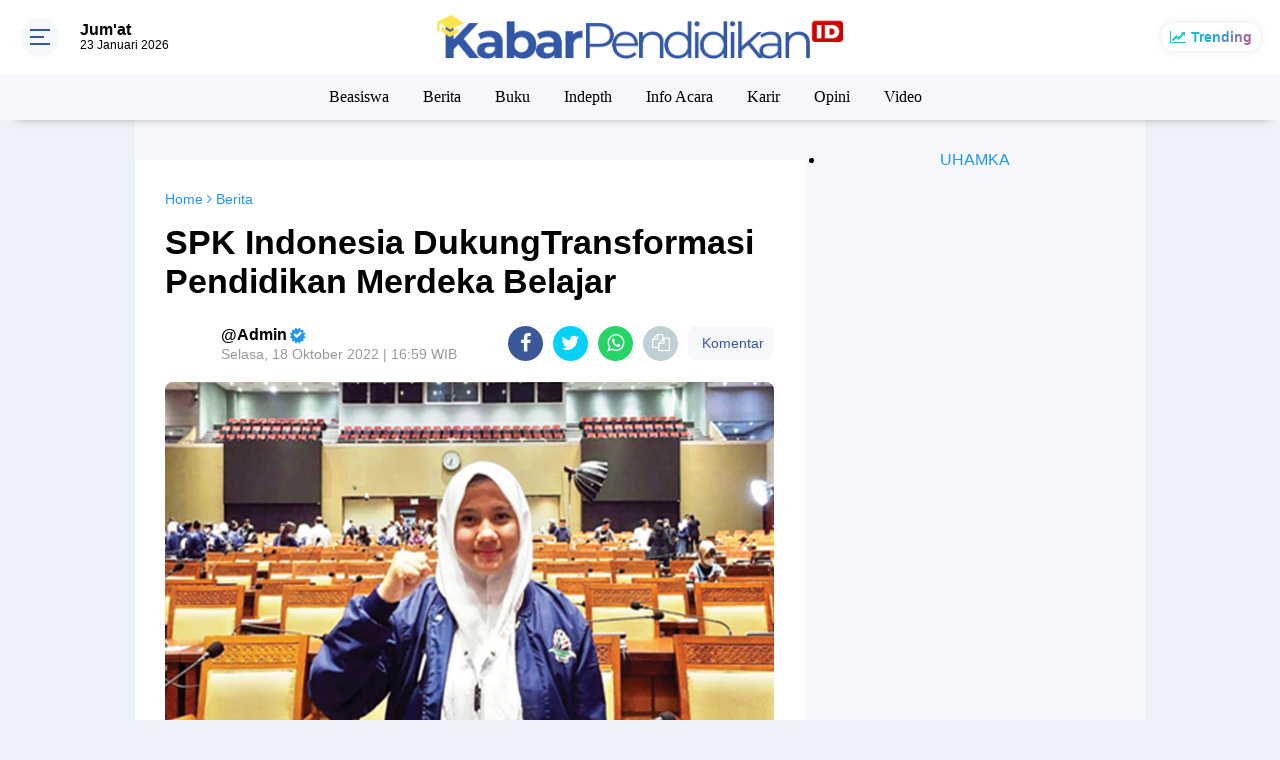

--- FILE ---
content_type: text/html; charset=utf-8
request_url: https://www.google.com/recaptcha/api2/aframe
body_size: 260
content:
<!DOCTYPE HTML><html><head><meta http-equiv="content-type" content="text/html; charset=UTF-8"></head><body><script nonce="CYswXkVINv8H8__9GNDvnA">/** Anti-fraud and anti-abuse applications only. See google.com/recaptcha */ try{var clients={'sodar':'https://pagead2.googlesyndication.com/pagead/sodar?'};window.addEventListener("message",function(a){try{if(a.source===window.parent){var b=JSON.parse(a.data);var c=clients[b['id']];if(c){var d=document.createElement('img');d.src=c+b['params']+'&rc='+(localStorage.getItem("rc::a")?sessionStorage.getItem("rc::b"):"");window.document.body.appendChild(d);sessionStorage.setItem("rc::e",parseInt(sessionStorage.getItem("rc::e")||0)+1);localStorage.setItem("rc::h",'1769180556200');}}}catch(b){}});window.parent.postMessage("_grecaptcha_ready", "*");}catch(b){}</script></body></html>

--- FILE ---
content_type: text/javascript; charset=UTF-8
request_url: https://www.kabarpendidikan.id/feeds/posts/default/-/Berita?alt=json-in-script&callback=related_results_labels
body_size: 32813
content:
// API callback
related_results_labels({"version":"1.0","encoding":"UTF-8","feed":{"xmlns":"http://www.w3.org/2005/Atom","xmlns$openSearch":"http://a9.com/-/spec/opensearchrss/1.0/","xmlns$blogger":"http://schemas.google.com/blogger/2008","xmlns$georss":"http://www.georss.org/georss","xmlns$gd":"http://schemas.google.com/g/2005","xmlns$thr":"http://purl.org/syndication/thread/1.0","id":{"$t":"tag:blogger.com,1999:blog-2592544939204020935"},"updated":{"$t":"2026-01-23T16:45:48.449+07:00"},"category":[{"term":"Berita"},{"term":"Opini"},{"term":"Uhamka"},{"term":"Warta"},{"term":"Info Acara"},{"term":"Karir"},{"term":"Beasiswa"},{"term":"Berita Uhamka"},{"term":"Puisi"},{"term":"Berarti"},{"term":"Indepth"},{"term":"Video"},{"term":"cerpen"},{"term":"Buku"},{"term":"Artikel"},{"term":"Beritaa"},{"term":"Acara"},{"term":"Muslimah"}],"title":{"type":"text","$t":"Kabar Pendidikan"},"subtitle":{"type":"html","$t":"Mengabarkan dan Memberi Informasi seputar Pendidikan"},"link":[{"rel":"http://schemas.google.com/g/2005#feed","type":"application/atom+xml","href":"https:\/\/www.kabarpendidikan.id\/feeds\/posts\/default"},{"rel":"self","type":"application/atom+xml","href":"https:\/\/www.blogger.com\/feeds\/2592544939204020935\/posts\/default\/-\/Berita?alt=json-in-script"},{"rel":"alternate","type":"text/html","href":"https:\/\/www.kabarpendidikan.id\/search\/label\/Berita"},{"rel":"hub","href":"http://pubsubhubbub.appspot.com/"},{"rel":"next","type":"application/atom+xml","href":"https:\/\/www.blogger.com\/feeds\/2592544939204020935\/posts\/default\/-\/Berita\/-\/Berita?alt=json-in-script\u0026start-index=26\u0026max-results=25"}],"author":[{"name":{"$t":"kabarpendidikan"},"uri":{"$t":"http:\/\/www.blogger.com\/profile\/07178256684002389536"},"email":{"$t":"noreply@blogger.com"},"gd$image":{"rel":"http://schemas.google.com/g/2005#thumbnail","width":"16","height":"16","src":"https:\/\/img1.blogblog.com\/img\/b16-rounded.gif"}}],"generator":{"version":"7.00","uri":"http://www.blogger.com","$t":"Blogger"},"openSearch$totalResults":{"$t":"4841"},"openSearch$startIndex":{"$t":"1"},"openSearch$itemsPerPage":{"$t":"25"},"entry":[{"id":{"$t":"tag:blogger.com,1999:blog-2592544939204020935.post-4309767967772085094"},"published":{"$t":"2026-01-23T16:45:00.000+07:00"},"updated":{"$t":"2026-01-23T16:45:48.395+07:00"},"category":[{"scheme":"http://www.blogger.com/atom/ns#","term":"Berita"}],"title":{"type":"text","$t":"Keselamatan Siswa Jadi Prioritas, Sekolah Diminta Laksanakan Pembelajaran Online"},"content":{"type":"html","$t":"\u003Cp\u003E\u003Cb\u003E\u003C\/b\u003E\u003C\/p\u003E\u003Cdiv class=\"separator\" style=\"clear: both; text-align: center;\"\u003E\u003Cb\u003E\u003Ca href=\"https:\/\/blogger.googleusercontent.com\/img\/b\/R29vZ2xl\/AVvXsEhkNL3r4vDNTUAWSPtdK-n0FBbYmizaPdlrZ8xikrUNUXeI2c7fDLvnRCtxD0AqmsRteYvb4GnCXLYuKeCPeQhlRvJzq04ImY6-_GPRvR92Jmv6-qI-BjY5cvZP9Bdvthl_lHnQFTnl4OrIwZ6IpXYgL_a7m76ay4FUfEV8L_pIp87tfgT6PWNGR7vCQ686\/s1600\/23jan261.jpeg\" imageanchor=\"1\" style=\"margin-left: 1em; margin-right: 1em;\"\u003E\u003Cimg border=\"0\" data-original-height=\"1066\" data-original-width=\"1600\" height=\"426\" src=\"https:\/\/blogger.googleusercontent.com\/img\/b\/R29vZ2xl\/AVvXsEhkNL3r4vDNTUAWSPtdK-n0FBbYmizaPdlrZ8xikrUNUXeI2c7fDLvnRCtxD0AqmsRteYvb4GnCXLYuKeCPeQhlRvJzq04ImY6-_GPRvR92Jmv6-qI-BjY5cvZP9Bdvthl_lHnQFTnl4OrIwZ6IpXYgL_a7m76ay4FUfEV8L_pIp87tfgT6PWNGR7vCQ686\/w640-h426\/23jan261.jpeg\" width=\"640\" \/\u003E\u003C\/a\u003E\u003C\/b\u003E\u003C\/div\u003E\u003Cb\u003E\u003Cbr \/\u003EKabarPendidikan.id\u003C\/b\u003E - Dinas Pendidikan Kabupaten Bekasi mengajak seluruh satuan \u003Ca href=\"http:\/\/uhamka.ac.id\" target=\"_blank\"\u003Ependidikan\u003C\/a\u003E di wilayah Kabupaten Bekasi untuk\nmelaksanakan pembelajaran secara daring sebagai langkah antisipasi terhadap\npotensi cuaca ekstrem yang dapat mengancam keamanan dan keselamatan warga\nsekolah.\u003Cp\u003E\u003C\/p\u003E\n\n\u003Cp class=\"MsoNormal\"\u003E\u003Co:p\u003E\u0026nbsp;\u003C\/o:p\u003E\u003C\/p\u003E\n\n\u003Cp class=\"MsoNormal\"\u003EImbauan tersebut tertuang dalam surat resmi Nomor:\n400.3.11\/399\/Sekre\/I\/2026, sebagai langkah antisipatif guna menjaga keselamatan\npeserta didik dan tenaga pendidik.\u003Co:p\u003E\u003C\/o:p\u003E\u003C\/p\u003E\n\n\u003Cp class=\"MsoNormal\"\u003E\u003Co:p\u003E\u0026nbsp;\u003C\/o:p\u003E\u003C\/p\u003E\n\n\u003Cp class=\"MsoNormal\"\u003EImam Faturochman \u003Cspan style=\"mso-spacerun: yes;\"\u003E\u0026nbsp;\u003C\/span\u003Eselaku Kepala Dinas Pendidikan Kabupaten Bekasi,\nmenyampaikan bahwa kebijakan penerapan pembelajaran daring ditetapkan guna\nmengurangi potensi risiko akibat cuaca ekstrem, seperti hujan deras disertai\nangin kencang serta genangan air di sejumlah wilayah.\u003Co:p\u003E\u003C\/o:p\u003E\u003C\/p\u003E\n\n\u003Cp class=\"MsoNormal\"\u003E\u003Co:p\u003E\u0026nbsp;\u003C\/o:p\u003E\u003C\/p\u003E\n\n\u003Cp class=\"MsoNormal\"\u003E“Kami meminta seluruh satuan pendidikan untuk menerapkan\npembelajaran daring sebagai langkah antisipasi. Keamanan dan keselamatan\npeserta didik serta tenaga pendidik menjadi hal yang paling utama,” tutur Imam\nFaturochman.\u003Co:p\u003E\u003C\/o:p\u003E\u003C\/p\u003E\n\n\u003Cp class=\"MsoNormal\"\u003E\u003Co:p\u003E\u0026nbsp;\u003C\/o:p\u003E\u003C\/p\u003E\n\n\u003Cp class=\"MsoNormal\"\u003EIa menjelaskan bahwa kebijakan pembelajaran daring bersifat\nsituasional dan akan disesuaikan dengan kondisi cuaca serta keadaan di\nmasing-masing wilayah sekolah. Sekolah diminta untuk secara aktif memantau\nperkembangan informasi cuaca dan kondisi lingkungan sekitar.\u003Co:p\u003E\u003C\/o:p\u003E\u003C\/p\u003E\n\n\u003Cp class=\"MsoNormal\"\u003E\u003Co:p\u003E\u0026nbsp;\u003C\/o:p\u003E\u003C\/p\u003E\n\n\u003Cp class=\"MsoNormal\"\u003E“Sekolah diharapkan dapat menyesuaikan pelaksanaan\npembelajaran dengan kondisi di lapangan dan secara berkala memantau informasi\ncuaca, sehingga kegiatan belajar mengajar tetap berlangsung meskipun\ndilaksanakan secara daring,” ujar Imam.\u003Co:p\u003E\u003C\/o:p\u003E\u003C\/p\u003E\n\n\u003Cp class=\"MsoNormal\"\u003E\u003Co:p\u003E\u0026nbsp;\u003C\/o:p\u003E\u003C\/p\u003E\n\n\u003Cp class=\"MsoNormal\"\u003ESelain itu, Disdik Kabupaten Bekasi juga meminta pihak\nsekolah untuk memastikan kesiapan sarana pendukung pembelajaran online, serta\nmemperkuat koordinasi dengan orang tua atau wali murid terkait pelaksanaan\nkegiatan belajar dari rumah.\u003Co:p\u003E\u003C\/o:p\u003E\u003C\/p\u003E\n\n\u003Cp class=\"MsoNormal\"\u003E\u003Co:p\u003E\u0026nbsp;\u003C\/o:p\u003E\u003C\/p\u003E\n\n\u003Cp class=\"MsoNormal\"\u003E“Koordinasi dengan orang tua sangat diperlukan agar\ninformasi terkait pelaksanaan pembelajaran daring dapat disampaikan secara\njelas dan tidak menimbulkan kesalahpahaman,” ucap Imam.\u003Co:p\u003E\u003C\/o:p\u003E\u003C\/p\u003E\n\n\u003Cp class=\"MsoNormal\"\u003E\u003Co:p\u003E\u0026nbsp;\u003C\/o:p\u003E\u003C\/p\u003E\n\n\u003Cp class=\"MsoNormal\"\u003EDisdik Kabupaten Bekasi berharap pelaksanaan pembelajaran\ndaring dapat menjaga keberlangsungan proses pendidikan secara optimal tanpa\nmengabaikan aspek keamanan dan keselamatan warga sekolah.\u003Co:p\u003E\u003C\/o:p\u003E\u003C\/p\u003E\n\n\u003Cp class=\"MsoNormal\"\u003E\u003Co:p\u003E\u0026nbsp;\u003C\/o:p\u003E\u003C\/p\u003E\n\n\u003Cp class=\"MsoNormal\"\u003E“Kami berharap semua sekolah bisa menjalankan pembelajaran\ndaring dengan lancar, sehingga hak peserta didik untuk menerima pendidikan\ntetap terpenuhi meski menghadapi kondisi cuaca ekstrem,” tutup Imam.\u003Co:p\u003E\u003C\/o:p\u003E\u003C\/p\u003E\n\n\u003Cp class=\"MsoNormal\"\u003Eadp\u003Co:p\u003E\u003C\/o:p\u003E\u003C\/p\u003E"},"link":[{"rel":"edit","type":"application/atom+xml","href":"https:\/\/www.blogger.com\/feeds\/2592544939204020935\/posts\/default\/4309767967772085094"},{"rel":"self","type":"application/atom+xml","href":"https:\/\/www.blogger.com\/feeds\/2592544939204020935\/posts\/default\/4309767967772085094"},{"rel":"alternate","type":"text/html","href":"https:\/\/www.kabarpendidikan.id\/2026\/01\/keselamatan-siswa-jadi-prioritas.html","title":"Keselamatan Siswa Jadi Prioritas, Sekolah Diminta Laksanakan Pembelajaran Online"}],"author":[{"name":{"$t":"Unknown"},"email":{"$t":"noreply@blogger.com"},"gd$image":{"rel":"http://schemas.google.com/g/2005#thumbnail","width":"16","height":"16","src":"https:\/\/img1.blogblog.com\/img\/b16-rounded.gif"}}],"media$thumbnail":{"xmlns$media":"http://search.yahoo.com/mrss/","url":"https:\/\/blogger.googleusercontent.com\/img\/b\/R29vZ2xl\/AVvXsEhkNL3r4vDNTUAWSPtdK-n0FBbYmizaPdlrZ8xikrUNUXeI2c7fDLvnRCtxD0AqmsRteYvb4GnCXLYuKeCPeQhlRvJzq04ImY6-_GPRvR92Jmv6-qI-BjY5cvZP9Bdvthl_lHnQFTnl4OrIwZ6IpXYgL_a7m76ay4FUfEV8L_pIp87tfgT6PWNGR7vCQ686\/s72-w640-h426-c\/23jan261.jpeg","height":"72","width":"72"}},{"id":{"$t":"tag:blogger.com,1999:blog-2592544939204020935.post-7337749349343245955"},"published":{"$t":"2026-01-23T15:07:00.002+07:00"},"updated":{"$t":"2026-01-23T15:07:58.666+07:00"},"category":[{"scheme":"http://www.blogger.com/atom/ns#","term":"Berita"},{"scheme":"http://www.blogger.com/atom/ns#","term":"Uhamka"}],"title":{"type":"text","$t":"Tim PKM Uhamka Bangun Wawasan Teknologi dan Keuangan Siswa SMA, Wujudkan SDGs 12"},"content":{"type":"html","$t":"\u003Cb\u003E\u003Cdiv class=\"separator\" style=\"clear: both; text-align: center;\"\u003E\u003Ca href=\"https:\/\/blogger.googleusercontent.com\/img\/b\/R29vZ2xl\/AVvXsEjs4ZuGvJ9Nl5QJMpoZ3UTSqILszFUzBEzs_2xlUYlRG09aY8OsIuy_NMghvS39r0rmBGTjN0TfmAX4BpocpL61UZPtzd1kRsr0Txrail787pHiIANvOp3Qg0P1dqqhGh03adlbcF49zGukRpk-zlRJ_M2UBVy3EyCGBoMpCHNbv3Yz0PsdFOeC8ix542oY\/s1600\/0A.jpeg\" imageanchor=\"1\" style=\"margin-left: 1em; margin-right: 1em;\"\u003E\u003Cimg border=\"0\" data-original-height=\"901\" data-original-width=\"1600\" height=\"360\" src=\"https:\/\/blogger.googleusercontent.com\/img\/b\/R29vZ2xl\/AVvXsEjs4ZuGvJ9Nl5QJMpoZ3UTSqILszFUzBEzs_2xlUYlRG09aY8OsIuy_NMghvS39r0rmBGTjN0TfmAX4BpocpL61UZPtzd1kRsr0Txrail787pHiIANvOp3Qg0P1dqqhGh03adlbcF49zGukRpk-zlRJ_M2UBVy3EyCGBoMpCHNbv3Yz0PsdFOeC8ix542oY\/w640-h360\/0A.jpeg\" width=\"640\" \/\u003E\u003C\/a\u003E\u003C\/div\u003E\u003Cbr \/\u003EKabarPendidikan.id -\u0026nbsp;\u003C\/b\u003EUniversitas Muhammadiyah Prof. DR. HAMKA (\u003Ca href=\"https:\/\/pmb.uhamka.ac.id\/\"\u003EUhamka\u003C\/a\u003E) kembali menegaskan komitmennya\ndalam pengabdian kepada masyarakat melalui pelaksanaan Program Kegiatan\nMasyarakat (PKM) di SMA Muhammadiyah 4 Depok. Kegiatan ini didanai melalui\nHibah Riset Muhammadiyah dan mengangkat tema \u003Ci\u003EMelek Digital dan Cerdas\nKeuangan\u003C\/i\u003E, Kamis (22\/1)\u003Cp class=\"MsoNormal\"\u003E\u003Co:p\u003E\u0026nbsp;\u003C\/o:p\u003E\u003C\/p\u003E\n\n\u003Cp class=\"MsoNormal\"\u003EProgram ini bertujuan membekali generasi muda dengan\npemahaman literasi digital dan literasi keuangan sebagai kompetensi penting\ndalam menghadapi tantangan kehidupan di era digital, sebagai langkah Uhamka\ndalam mewujudkan SDGs 4 Pendidikan Berkualitas, SDGs 12 Konsumsi dan Produksi\nyang Bertanggung Jawab, dan SDGs 13 Penanganan Perubahan Iklim.\u003Co:p\u003E\u003C\/o:p\u003E\u003C\/p\u003E\n\n\u003Cp class=\"MsoNormal\"\u003E\u003Co:p\u003E\u0026nbsp;\u003C\/o:p\u003E\u003C\/p\u003E\n\n\u003Cp class=\"MsoNormal\"\u003EKegiatan dibuka oleh Kepala SMA Muhammadiyah 4 Depok,\nHariyanto Sutan Kamil dan diikuti oleh Sebanyak 70 siswa kelas IPS 1 dan IPS 2 dari\nSMA Muhammadiyah 4 Depok. Tim PKM Uhamka mencakup Ade Maya Saraswati, Mila\nIndriastuti dan Tirta Anhari\u003Co:p\u003E\u003C\/o:p\u003E\u003C\/p\u003E\n\n\u003Cp class=\"MsoNormal\"\u003E\u003Co:p\u003E\u0026nbsp;\u003C\/o:p\u003E\u003C\/p\u003E\n\n\u003Cp class=\"MsoNormal\"\u003EMateri pertama disampaikan oleh Ade Maya Saraswati mengulas\nmengenai bahaya judi online dan pinjaman online terhadap finansial dan\npsikologis, serta bertentangan dengan nilai-nilai keislaman. Materi kedua\ndisampaikan oleh Mila Indriastuti menekankan pentingnya kecerdasan finansial\npembentukan kebiasaan keuangan yang sehat sejak usia sekolah. Sementara itu,\nmateri ketiga disampaikan oleh Tirta Anhari membahas konsep cerdas digital dan\npentingnya literasi digital sebagai kemampuan dasar generasi muda.\u003Co:p\u003E\u003C\/o:p\u003E\u003C\/p\u003E\n\n\u003Cp class=\"MsoNormal\"\u003E\u003Co:p\u003E\u0026nbsp;\u003C\/o:p\u003E\u003C\/p\u003E\n\n\u003Cp class=\"MsoNormal\"\u003EDalam sambutannya, Hariyanto Sutan Kamil menekankan bahwa\ngenerasi muda perlu memiliki kemampuan berpikir kritis agar mampu mengambil\nkeputusan secara bijak, khususnya dalam penggunaan teknologi digital dan\npengelolaan keuangan pribadi.\u003Co:p\u003E\u003C\/o:p\u003E\u003C\/p\u003E\n\n\u003Cp class=\"MsoNormal\"\u003E\u003Co:p\u003E\u0026nbsp;\u003C\/o:p\u003E\u003C\/p\u003E\n\n\u003Cp class=\"MsoNormal\"\u003E“Kegiatan PKM ini sangat penting dalam membangun pemikiran\nkritis para siswa untuk mengambil Keputusan yang bijak, terutama dalam hal\npemanfaatan teknologi digital dan juga pengelolaan keuangan yang hemat, baik\ndan benar,” ucap Hariyanto.\u003Co:p\u003E\u003C\/o:p\u003E\u003C\/p\u003E\n\n\u003Cp class=\"MsoNormal\"\u003E\u003Co:p\u003E\u0026nbsp;\u003C\/o:p\u003E\u003C\/p\u003E\n\n\u003Cp class=\"MsoNormal\"\u003ESelama kegiatan berlangsung, para siswa menunjukkan\npartisipasi aktif melalui sesi tanya jawab dan diskusi. Hasil evaluasi melalui\npre-test dan post-test menunjukkan adanya peningkatan pemahaman peserta terkait\nliterasi digital dan literasi keuangan. Para siswa juga menyampaikan apresiasi\nterhadap kegiatan ini karena dinilai relevan dengan kehidupan sehari-hari dan\nmudah dipahami.\u003Co:p\u003E\u003C\/o:p\u003E\u003C\/p\u003E\n\n\u003Cp class=\"MsoNormal\"\u003E\u003Co:p\u003E\u0026nbsp;\u003C\/o:p\u003E\u003C\/p\u003E\n\n\u003Cp class=\"MsoNormal\"\u003EMelalui kegiatan PKM ini, Uhamka menegaskan perannya sebagai\nperguruan tinggi yang berkomitmen tidak hanya pada pengembangan akademik,\ntetapi juga pada penguatan karakter, kecakapan hidup, serta nilai-nilai\nkeislaman bagi generasi muda. Program ini diharapkan dapat memberikan dampak berkelanjutan\ndalam membentuk generasi yang cerdas, beretika, dan bertanggung jawab di era\ndigital.\u003Co:p\u003E\u003C\/o:p\u003E\u003C\/p\u003E\n\n\u003Cp class=\"MsoNormal\"\u003E\u003Co:p\u003E\u0026nbsp;\u003C\/o:p\u003E\u003C\/p\u003E\n\n\u003Cspan style=\"font-family: \u0026quot;Times New Roman\u0026quot;,serif; font-size: 12.0pt; line-height: 115%; mso-ansi-language: EN-ID; mso-bidi-language: AR-SA; mso-bidi-theme-font: minor-bidi; mso-fareast-font-family: Aptos; mso-fareast-language: EN-US; mso-fareast-theme-font: minor-latin;\"\u003EBuat kamu yang penasaran dengan keunggulan fasilitas-fasilitas Uhamka\ndan program-program studinya sudah terakreditasi Unggul, Kampus dengan taraf\nkurikulum Internasional yaitu Kurikulum Outcome Based Education (OBE), dan\npenawaran beasiswa serta potongan biaya kuliah menarik hingga 45%, kamu bisa\ncek dan daftarkan dirimu secara langsung di link \u003Ca href=\"https:\/\/pmb.uhamka.ac.id\/\"\u003Ehttps:\/\/pmb.uhamka.ac.id\/\u003C\/a\u003E dan kamu bisa\nkuliah mulai dari harga 680 ribu per bulan dan total dana beasiswa yang\nditawarkan Uhamka sebesar 40 miliar.\u003C\/span\u003E"},"link":[{"rel":"edit","type":"application/atom+xml","href":"https:\/\/www.blogger.com\/feeds\/2592544939204020935\/posts\/default\/7337749349343245955"},{"rel":"self","type":"application/atom+xml","href":"https:\/\/www.blogger.com\/feeds\/2592544939204020935\/posts\/default\/7337749349343245955"},{"rel":"alternate","type":"text/html","href":"https:\/\/www.kabarpendidikan.id\/2026\/01\/tim-pkm-uhamka-bangun-wawasan-teknologi.html","title":"Tim PKM Uhamka Bangun Wawasan Teknologi dan Keuangan Siswa SMA, Wujudkan SDGs 12"}],"author":[{"name":{"$t":"Unknown"},"email":{"$t":"noreply@blogger.com"},"gd$image":{"rel":"http://schemas.google.com/g/2005#thumbnail","width":"16","height":"16","src":"https:\/\/img1.blogblog.com\/img\/b16-rounded.gif"}}],"media$thumbnail":{"xmlns$media":"http://search.yahoo.com/mrss/","url":"https:\/\/blogger.googleusercontent.com\/img\/b\/R29vZ2xl\/AVvXsEjs4ZuGvJ9Nl5QJMpoZ3UTSqILszFUzBEzs_2xlUYlRG09aY8OsIuy_NMghvS39r0rmBGTjN0TfmAX4BpocpL61UZPtzd1kRsr0Txrail787pHiIANvOp3Qg0P1dqqhGh03adlbcF49zGukRpk-zlRJ_M2UBVy3EyCGBoMpCHNbv3Yz0PsdFOeC8ix542oY\/s72-w640-h360-c\/0A.jpeg","height":"72","width":"72"}},{"id":{"$t":"tag:blogger.com,1999:blog-2592544939204020935.post-2644473802296041724"},"published":{"$t":"2026-01-21T16:42:00.000+07:00"},"updated":{"$t":"2026-01-21T16:42:26.225+07:00"},"category":[{"scheme":"http://www.blogger.com/atom/ns#","term":"Berita"}],"title":{"type":"text","$t":"Sekolah Rakyat Bogor: Boarding School untuk Pembentukan Karakter dan Keterampilan Siswa"},"content":{"type":"html","$t":"\u003Cp\u003E\u003Cb\u003E\u003C\/b\u003E\u003C\/p\u003E\u003Cdiv class=\"separator\" style=\"clear: both; text-align: center;\"\u003E\u003Cb\u003E\u003Ca href=\"https:\/\/blogger.googleusercontent.com\/img\/b\/R29vZ2xl\/AVvXsEgnERJV3hXACS8ftmM3AbwrnodApssrv_pn_JwxTiKoQzI1CQOiZLe5AhE0vDF2xgoEKUvmUfYmUTQV8b9VilGCvC3aFxsr6krLq8skCaXHZCpOy2cV6VnhCKIpByPSUQFyU2WyKwWVk7x8xE0SRWJsBKQiessCZYQiNir2EzybY6MSJ5JUVcdHNY1v4rJy\/s2560\/21jan261.jpg\" imageanchor=\"1\" style=\"margin-left: 1em; margin-right: 1em;\"\u003E\u003Cimg border=\"0\" data-original-height=\"1706\" data-original-width=\"2560\" height=\"426\" src=\"https:\/\/blogger.googleusercontent.com\/img\/b\/R29vZ2xl\/AVvXsEgnERJV3hXACS8ftmM3AbwrnodApssrv_pn_JwxTiKoQzI1CQOiZLe5AhE0vDF2xgoEKUvmUfYmUTQV8b9VilGCvC3aFxsr6krLq8skCaXHZCpOy2cV6VnhCKIpByPSUQFyU2WyKwWVk7x8xE0SRWJsBKQiessCZYQiNir2EzybY6MSJ5JUVcdHNY1v4rJy\/w640-h426\/21jan261.jpg\" width=\"640\" \/\u003E\u003C\/a\u003E\u003C\/b\u003E\u003C\/div\u003E\u003Cb\u003E\u003Cbr \/\u003EKabarPendidikan.id\u003C\/b\u003E - Pemerintah Kota Bogor bersama Kementerian Sosial melakukan\npeninjauan lokasi calon Sekolah Rakyat di Kelurahan Rancamaya untuk memastikan\nkesiapan teknis pembangunan sarana \u003Ca href=\"http:\/\/uhamka.ac.id\" target=\"_blank\"\u003Ependidikan\u003C\/a\u003E yang\ndirancang menampung lebih dari seribu siswa bagi masyarakat.\u003Cp\u003E\u003C\/p\u003E\n\n\u003Cp class=\"MsoNormal\"\u003E\u003Co:p\u003E\u0026nbsp;\u003C\/o:p\u003E\u003C\/p\u003E\n\n\u003Cp class=\"MsoNormal\"\u003EDenny Mulyadi \u003Cspan style=\"mso-spacerun: yes;\"\u003E\u0026nbsp;\u003C\/span\u003Eselaku Sekretaris\nDaerah Kota Bogor, bersama jajaran perangkat daerah, melakukan pendampingan\nkepada Sekretaris Jenderal Kementerian Sosial, Robben Rico, saat meninjau\nkondisi kontur tanah di lahan seluas sekitar lima hektare.\u003Co:p\u003E\u003C\/o:p\u003E\u003C\/p\u003E\n\n\u003Cp class=\"MsoNormal\"\u003E\u003Co:p\u003E\u0026nbsp;\u003C\/o:p\u003E\u003C\/p\u003E\n\n\u003Cp class=\"MsoNormal\"\u003EKegiatan peninjauan tersebut merupakan langkah awal sebelum\ndilakukannya penyusunan kajian serta perencanaan pembangunan sekolah yang\ndiharapkan dapat segera dimanfaatkan oleh masyarakat.\u003Co:p\u003E\u003C\/o:p\u003E\u003C\/p\u003E\n\n\u003Cp class=\"MsoNormal\"\u003E\u003Co:p\u003E\u0026nbsp;\u003C\/o:p\u003E\u003C\/p\u003E\n\n\u003Cp class=\"MsoNormal\"\u003E“Alhamdulillah, hari ini Bapak Sekretaris Jenderal meninjau\nlangsung lokasi rencana pembangunan Sekolah Rakyat di Kota Bogor. Saya turut\ndidampingi oleh dinas teknis dan telah melakukan pembahasan secara teknis.\nAlhamdulillah, sejumlah solusi terkait rencana pembangunan tersebut telah\nditemukan,” tutur Denny.\u003Co:p\u003E\u003C\/o:p\u003E\u003C\/p\u003E\n\n\u003Cp class=\"MsoNormal\"\u003E\u003Co:p\u003E\u0026nbsp;\u003C\/o:p\u003E\u003C\/p\u003E\n\n\u003Cp class=\"MsoNormal\"\u003ERobben menyampaikan bahwa peninjauan lapangan tersebut\nmerupakan bagian dari tahapan persiapan lelang pembangunan yang ditargetkan\nmulai dilaksanakan pada bulan Juni.\u003Co:p\u003E\u003C\/o:p\u003E\u003C\/p\u003E\n\n\u003Cp class=\"MsoNormal\"\u003E\u003Co:p\u003E\u0026nbsp;\u003C\/o:p\u003E\u003C\/p\u003E\n\n\u003Cp class=\"MsoNormal\"\u003E“Hari ini kami memulai tahapan awal dengan melakukan\npeninjauan lapangan, dilanjutkan dengan proses kajian serta penyusunan\nperencanaan. Insyaallah, paling lambat pada bulan Juni proses lelang sudah\ndapat dimulai, bahkan diharapkan pekerjaan awal pembangunan dapat segera\ndilaksanakan,” jelas Robben.\u003Co:p\u003E\u003C\/o:p\u003E\u003C\/p\u003E\n\n\u003Cp class=\"MsoNormal\"\u003E\u003Co:p\u003E\u0026nbsp;\u003C\/o:p\u003E\u003C\/p\u003E\n\n\u003Cp class=\"MsoNormal\"\u003ERobben menegaskan bahwa dalam enam bulan ke depan\nKementerian Sosial bersama Kementerian Pekerjaan Umum dan Pemerintah Kota Bogor\nakan mengoptimalkan seluruh tahapan pembangunan, sehingga pada Juli tahun depan\nsekolah tersebut sudah dapat dimanfaatkan oleh anak-anak Kota Bogor yang saat\nini bersekolah di Cibinong.\u003Co:p\u003E\u003C\/o:p\u003E\u003C\/p\u003E\n\n\u003Cp class=\"MsoNormal\"\u003E\u003Co:p\u003E\u0026nbsp;\u003C\/o:p\u003E\u003C\/p\u003E\n\n\u003Cp class=\"MsoNormal\"\u003EIa menyampaikan bahwa pelaksanaan pembangunan akan dilakukan\noleh Kementerian Pekerjaan Umum dengan kapasitas tampung minimal antara 1.000\nhingga 1.080 siswa. Rencana fasilitas mencakup asrama untuk siswa, ruang kelas,\nlaboratorium, tempat ibadah, lapangan, gedung serbaguna, serta asrama bagi\ntenaga pendidik dan tenaga kependidikan.\u003Co:p\u003E\u003C\/o:p\u003E\u003C\/p\u003E\n\n\u003Cp class=\"MsoNormal\"\u003E\u003Co:p\u003E\u0026nbsp;\u003C\/o:p\u003E\u003C\/p\u003E\n\n\u003Cp class=\"MsoNormal\"\u003E“Karena sekolah ini berbentuk boarding, artinya seluruh\naktivitas kehidupan di Sekolah Rakyat berlangsung selama 24 jam di dalam\nsekolah. Para siswa tidak pulang setiap hari, melainkan tinggal menginap di\nSekolah Rakyat,” ungkap Robben.\u003Co:p\u003E\u003C\/o:p\u003E\u003C\/p\u003E\n\n\u003Cp class=\"MsoNormal\"\u003E\u003Co:p\u003E\u0026nbsp;\u003C\/o:p\u003E\u003C\/p\u003E\n\n\u003Cp class=\"MsoNormal\"\u003EIa menambahkan bahwa konsep Sekolah Rakyat yang digagas\nPresiden Prabowo Subianto menitikberatkan pada pembentukan karakter,\nkedisiplinan, semangat kebangsaan, dan nilai keagamaan, sekaligus memberikan\nketerampilan bersertifikat yang dapat langsung diterapkan oleh para siswa.\u003Co:p\u003E\u003C\/o:p\u003E\u003C\/p\u003E\n\n\u003Cp class=\"MsoNormal\"\u003E\u003Co:p\u003E\u0026nbsp;\u003C\/o:p\u003E\u003C\/p\u003E\n\n\u003Cp class=\"MsoNormal\"\u003E“Tentunya keterampilan yang tidak asal dan bersertifikasi,” tutup\nRobben.\u003Co:p\u003E\u003C\/o:p\u003E\u003C\/p\u003E\n\n\u003Cp class=\"MsoNormal\"\u003E\u003Co:p\u003E\u0026nbsp;\u003C\/o:p\u003E\u003C\/p\u003E\n\n\u003Cp class=\"MsoNormal\"\u003Eadp\u003Co:p\u003E\u003C\/o:p\u003E\u003C\/p\u003E"},"link":[{"rel":"edit","type":"application/atom+xml","href":"https:\/\/www.blogger.com\/feeds\/2592544939204020935\/posts\/default\/2644473802296041724"},{"rel":"self","type":"application/atom+xml","href":"https:\/\/www.blogger.com\/feeds\/2592544939204020935\/posts\/default\/2644473802296041724"},{"rel":"alternate","type":"text/html","href":"https:\/\/www.kabarpendidikan.id\/2026\/01\/sekolah-rakyat-bogor-boarding-school.html","title":"Sekolah Rakyat Bogor: Boarding School untuk Pembentukan Karakter dan Keterampilan Siswa"}],"author":[{"name":{"$t":"Unknown"},"email":{"$t":"noreply@blogger.com"},"gd$image":{"rel":"http://schemas.google.com/g/2005#thumbnail","width":"16","height":"16","src":"https:\/\/img1.blogblog.com\/img\/b16-rounded.gif"}}],"media$thumbnail":{"xmlns$media":"http://search.yahoo.com/mrss/","url":"https:\/\/blogger.googleusercontent.com\/img\/b\/R29vZ2xl\/AVvXsEgnERJV3hXACS8ftmM3AbwrnodApssrv_pn_JwxTiKoQzI1CQOiZLe5AhE0vDF2xgoEKUvmUfYmUTQV8b9VilGCvC3aFxsr6krLq8skCaXHZCpOy2cV6VnhCKIpByPSUQFyU2WyKwWVk7x8xE0SRWJsBKQiessCZYQiNir2EzybY6MSJ5JUVcdHNY1v4rJy\/s72-w640-h426-c\/21jan261.jpg","height":"72","width":"72"}},{"id":{"$t":"tag:blogger.com,1999:blog-2592544939204020935.post-8207960419539624942"},"published":{"$t":"2026-01-21T12:55:00.002+07:00"},"updated":{"$t":"2026-01-21T12:55:23.293+07:00"},"category":[{"scheme":"http://www.blogger.com/atom/ns#","term":"Berita"}],"title":{"type":"text","$t":"Disdik DKI Batasi Penggunaan Gawai di Sekolah, HP Siswa Dikumpulkan Saat Jam Pelajaran"},"content":{"type":"html","$t":"\u003Cdiv\u003E\u003Cb\u003E\u003Cdiv class=\"separator\" style=\"clear: both; text-align: center;\"\u003E\u003Ca href=\"https:\/\/blogger.googleusercontent.com\/img\/a\/AVvXsEhS7YG10FdkRcDVfiJogC0RCVy60iaNh7zZuc80UvMSa1aizsirTn8c_mv87uuZXvgUnxYhiLftacgGwRmlllpAn7tMjBWi_doWImsrEcWcXqsU87zMaGecRtu2nGpxSnslCwGj68lzcBzWu2n3JEhsYRdWv52BXMtBSAtV3dwhgY9eeGF6v1RS3iMdBpyv\" style=\"margin-left: 1em; margin-right: 1em;\"\u003E\u003Cimg alt=\"\" data-original-height=\"500\" data-original-width=\"750\" height=\"426\" src=\"https:\/\/blogger.googleusercontent.com\/img\/a\/AVvXsEhS7YG10FdkRcDVfiJogC0RCVy60iaNh7zZuc80UvMSa1aizsirTn8c_mv87uuZXvgUnxYhiLftacgGwRmlllpAn7tMjBWi_doWImsrEcWcXqsU87zMaGecRtu2nGpxSnslCwGj68lzcBzWu2n3JEhsYRdWv52BXMtBSAtV3dwhgY9eeGF6v1RS3iMdBpyv=w640-h426\" width=\"640\" \/\u003E\u003C\/a\u003E\u003C\/div\u003E\u003Cbr \/\u003E\u003Cbr \/\u003E\u003C\/b\u003E\u003C\/div\u003E\u003Cb\u003EKabarPendidikan.id\u003C\/b\u003E Dinas Pendidikan Provinsi DKI Jakarta resmi memberlakukan kebijakan pembatasan penggunaan gawai di lingkungan sekolah. Melalui aturan baru tersebut, seluruh telepon genggam milik siswa wajib disimpan selama kegiatan belajar mengajar berlangsung.\u003Cdiv\u003E\u003Cbr \/\u003E\u003Cp data-end=\"523\" data-start=\"343\"\u003EKebijakan ini tertuang dalam Surat Edaran Nomor e-0001\/SE\/2026 yang diterbitkan pada 7 Januari 2026. Aturan tersebut berlaku untuk seluruh satuan \u003Ca href=\"https:\/\/uhamka.ac.id\/\" target=\"_blank\"\u003Ependidikan \u003C\/a\u003Edi wilayah DKI Jakarta.\u003C\/p\u003E\u003Cp data-end=\"523\" data-start=\"343\"\u003E\u003Cbr \/\u003E\u003C\/p\u003E\n\u003Cp data-end=\"734\" data-start=\"525\"\u003EKepala Disdik DKI Jakarta, Nahdiana, menjelaskan langkah ini diambil untuk menciptakan suasana belajar yang lebih kondusif, sekaligus menjaga kesehatan mental dan perkembangan kemampuan berpikir peserta didik.\u003C\/p\u003E\u003Cp data-end=\"734\" data-start=\"525\"\u003E\u003Cbr \/\u003E\u003C\/p\u003E\n\u003Cp data-end=\"939\" data-start=\"736\"\u003EMeski demikian, penggunaan gawai tetap dimungkinkan dalam situasi tertentu, khususnya apabila diperlukan sebagai bagian dari proses pembelajaran dan dilakukan di area yang telah ditetapkan pihak sekolah.\u003C\/p\u003E\u003Cp data-end=\"939\" data-start=\"736\"\u003E\u003Cbr \/\u003E\u003C\/p\u003E\n\u003Cp data-end=\"1114\" data-start=\"941\"\u003E“Pengecualian diberikan hanya untuk kepentingan pembelajaran dan di tempat yang sudah ditentukan oleh satuan pendidikan,” ujar Nahdiana, dikutip dari detikcom, Senin (19\/1).\u003C\/p\u003E\u003Cp data-end=\"1114\" data-start=\"941\"\u003E\u003Cbr \/\u003E\u003C\/p\u003E\n\u003Cp data-end=\"1312\" data-start=\"1116\"\u003EUntuk memastikan kebijakan berjalan efektif, Disdik DKI menggandeng berbagai pemangku kepentingan, mulai dari organisasi guru, kepala sekolah, komunitas pendidikan, hingga pegiat literasi digital.\u003C\/p\u003E\u003Cp data-end=\"1312\" data-start=\"1116\"\u003E\u003Cbr \/\u003E\u003C\/p\u003E\n\u003Cp data-end=\"1532\" data-start=\"1314\"\u003EMenurut Nahdiana (dilansir detik. com), pembatasan gawai ini merupakan upaya kolektif untuk mengembalikan fokus siswa di kelas, memperkuat interaksi sosial secara langsung, serta menjaga kualitas pembelajaran di sekolah-sekolah DKI Jakarta.\u003C\/p\u003E\u003Cp data-end=\"1532\" data-start=\"1314\"\u003EDYL\u003C\/p\u003E\u003C\/div\u003E"},"link":[{"rel":"edit","type":"application/atom+xml","href":"https:\/\/www.blogger.com\/feeds\/2592544939204020935\/posts\/default\/8207960419539624942"},{"rel":"self","type":"application/atom+xml","href":"https:\/\/www.blogger.com\/feeds\/2592544939204020935\/posts\/default\/8207960419539624942"},{"rel":"alternate","type":"text/html","href":"https:\/\/www.kabarpendidikan.id\/2026\/01\/disdik-dki-batasi-penggunaan-gawai-di.html","title":"Disdik DKI Batasi Penggunaan Gawai di Sekolah, HP Siswa Dikumpulkan Saat Jam Pelajaran"}],"author":[{"name":{"$t":"Unknown"},"email":{"$t":"noreply@blogger.com"},"gd$image":{"rel":"http://schemas.google.com/g/2005#thumbnail","width":"16","height":"16","src":"https:\/\/img1.blogblog.com\/img\/b16-rounded.gif"}}],"media$thumbnail":{"xmlns$media":"http://search.yahoo.com/mrss/","url":"https:\/\/blogger.googleusercontent.com\/img\/a\/AVvXsEhS7YG10FdkRcDVfiJogC0RCVy60iaNh7zZuc80UvMSa1aizsirTn8c_mv87uuZXvgUnxYhiLftacgGwRmlllpAn7tMjBWi_doWImsrEcWcXqsU87zMaGecRtu2nGpxSnslCwGj68lzcBzWu2n3JEhsYRdWv52BXMtBSAtV3dwhgY9eeGF6v1RS3iMdBpyv=s72-w640-h426-c","height":"72","width":"72"}},{"id":{"$t":"tag:blogger.com,1999:blog-2592544939204020935.post-3341786582538546388"},"published":{"$t":"2026-01-21T12:12:00.003+07:00"},"updated":{"$t":"2026-01-21T12:12:25.388+07:00"},"category":[{"scheme":"http://www.blogger.com/atom/ns#","term":"Berita"}],"title":{"type":"text","$t":"Presiden Prabowo Tegaskan Pendidikan sebagai Kunci Kemajuan Bangsa di Forum Inggris"},"content":{"type":"html","$t":"\u003Cb\u003E\u003Cdiv class=\"separator\" style=\"clear: both; text-align: center;\"\u003E\u003Ca href=\"https:\/\/blogger.googleusercontent.com\/img\/b\/R29vZ2xl\/AVvXsEi2Q_6xl2co_946fX3SJ8d6WAo3U19QkbDOTwvRFzni9adz2owHNk_N2ORSQwr_Yfj1f6uzBpbndHYNLSa_5nV3uJ54An9Qz28PdhN3ydj3zTF19L-GF-OBhvJsz-VIzNCPc7OcjlGa7dujT_jPo_ksWMu_AOMr_7etpIR0mfgKhJ4Xyovs2mrdSzf_Z3rU\/s1200\/0A.webp\" imageanchor=\"1\" style=\"margin-left: 1em; margin-right: 1em;\"\u003E\u003Cimg border=\"0\" data-original-height=\"800\" data-original-width=\"1200\" height=\"426\" src=\"https:\/\/blogger.googleusercontent.com\/img\/b\/R29vZ2xl\/AVvXsEi2Q_6xl2co_946fX3SJ8d6WAo3U19QkbDOTwvRFzni9adz2owHNk_N2ORSQwr_Yfj1f6uzBpbndHYNLSa_5nV3uJ54An9Qz28PdhN3ydj3zTF19L-GF-OBhvJsz-VIzNCPc7OcjlGa7dujT_jPo_ksWMu_AOMr_7etpIR0mfgKhJ4Xyovs2mrdSzf_Z3rU\/w640-h426\/0A.webp\" width=\"640\" \/\u003E\u003C\/a\u003E\u003C\/div\u003E\u003Cbr \/\u003EKabarPendidikan.id -\u0026nbsp;\u003C\/b\u003EPresiden Prabowo Subianto menegaskan \u003Ca href=\"https:\/\/uhamka.ac.id\/\"\u003Ependidikan\u003C\/a\u003E sebagai kunci utama keberhasilan\nbangsa di abad ke-21 saat menyampaikan visi pendidikan Indonesia kepada\nakademisi Inggris dalam Forum UK–Indonesia Education Roundtable di London.\u003Cp class=\"MsoNormal\"\u003E\u003Co:p\u003E\u0026nbsp;\u003C\/o:p\u003E\u003C\/p\u003E\n\n\u003Cp class=\"MsoNormal\"\u003EDalam forum, Presiden Prabowo menyampaikan pendidikan\nberkualitas menjadi syarat utama untuk membangun bangsa yang maju dan berdaya\nsaing. Ia menekankan peran strategis pendidikan dalam menghadapi era ilmu\npengetahuan dan teknologi, sekaligus sebagai instrumen paling efektif untuk\nmengatasi kemiskinan dan mewujudkan keadilan sosial, yang saling terkait dengan\npeningkatan kualitas sumber daya manusia.\u003Co:p\u003E\u003C\/o:p\u003E\u003C\/p\u003E\n\n\u003Cp class=\"MsoNormal\"\u003E\u003Co:p\u003E\u0026nbsp;\u003C\/o:p\u003E\u003C\/p\u003E\n\n\u003Cp class=\"MsoNormal\"\u003EPresiden memaparkan kebijakan pembangunan Sekolah Rakyat\nberasrama bagi anak dari keluarga kurang mampu sebagai upaya memutus rantai\nkemiskinan. Hingga kini, pemerintah telah membangun dan mengoperasikan 166\nsekolah berasrama serta menyiapkan skema sekolah lain bagi kelompok berprestasi\ndan menengah.\u003Co:p\u003E\u003C\/o:p\u003E\u003C\/p\u003E\n\n\u003Cp class=\"MsoNormal\"\u003E\u003Cbr \/\u003E\n\u003Cbr \/\u003E\n“Saat ini, Pemerintah sedang membangun Sekolah Rakyat berasrama untuk anak-anak\ndari keluarga kurang mampu sebagai upaya memutus rantai kemiskinan. Kami telah\nmembangun dan mengoperasikan 166 sekolah berasrama, serta menyiapkan sekolah\nbagi peserta didik berprestasi dan kelompok menengah,” ujar Presiden Prabowo\nSubianto.\u003Co:p\u003E\u003C\/o:p\u003E\u003C\/p\u003E\n\n\u003Cp class=\"MsoNormal\"\u003E\u003Co:p\u003E\u0026nbsp;\u003C\/o:p\u003E\u003C\/p\u003E\n\n\u003Cspan style=\"font-family: \u0026quot;Times New Roman\u0026quot;,serif; font-size: 12.0pt; line-height: 115%; mso-ansi-language: EN-ID; mso-bidi-language: AR-SA; mso-bidi-theme-font: minor-bidi; mso-fareast-font-family: Aptos; mso-fareast-language: EN-US; mso-fareast-theme-font: minor-latin;\"\u003ESelain itu, pemerintah memperluas pembelajaran digital jarak jauh untuk\nmenjangkau daerah terpencil dan membuka kerja sama internasional dengan\nuniversitas unggulan Inggris guna memperkuat pendidikan, riset, dan\npengembangan SDM Indonesia.\u003C\/span\u003E"},"link":[{"rel":"edit","type":"application/atom+xml","href":"https:\/\/www.blogger.com\/feeds\/2592544939204020935\/posts\/default\/3341786582538546388"},{"rel":"self","type":"application/atom+xml","href":"https:\/\/www.blogger.com\/feeds\/2592544939204020935\/posts\/default\/3341786582538546388"},{"rel":"alternate","type":"text/html","href":"https:\/\/www.kabarpendidikan.id\/2026\/01\/presiden-prabowo-tegaskan-pendidikan.html","title":"Presiden Prabowo Tegaskan Pendidikan sebagai Kunci Kemajuan Bangsa di Forum Inggris"}],"author":[{"name":{"$t":"Unknown"},"email":{"$t":"noreply@blogger.com"},"gd$image":{"rel":"http://schemas.google.com/g/2005#thumbnail","width":"16","height":"16","src":"https:\/\/img1.blogblog.com\/img\/b16-rounded.gif"}}],"media$thumbnail":{"xmlns$media":"http://search.yahoo.com/mrss/","url":"https:\/\/blogger.googleusercontent.com\/img\/b\/R29vZ2xl\/AVvXsEi2Q_6xl2co_946fX3SJ8d6WAo3U19QkbDOTwvRFzni9adz2owHNk_N2ORSQwr_Yfj1f6uzBpbndHYNLSa_5nV3uJ54An9Qz28PdhN3ydj3zTF19L-GF-OBhvJsz-VIzNCPc7OcjlGa7dujT_jPo_ksWMu_AOMr_7etpIR0mfgKhJ4Xyovs2mrdSzf_Z3rU\/s72-w640-h426-c\/0A.webp","height":"72","width":"72"}},{"id":{"$t":"tag:blogger.com,1999:blog-2592544939204020935.post-2330051666417267401"},"published":{"$t":"2026-01-20T18:15:00.003+07:00"},"updated":{"$t":"2026-01-20T18:15:36.584+07:00"},"category":[{"scheme":"http://www.blogger.com/atom/ns#","term":"Berita"}],"title":{"type":"text","$t":"Pemkot Tangerang Tingkatkan IPM dan Harapan Lama Sekolah Melalui Program Gampang Sekolah"},"content":{"type":"html","$t":"\u003Cp\u003E\u003Cb\u003E\u003C\/b\u003E\u003C\/p\u003E\u003Cdiv class=\"separator\" style=\"clear: both; text-align: center;\"\u003E\u003Cb\u003E\u003Ca href=\"https:\/\/blogger.googleusercontent.com\/img\/b\/R29vZ2xl\/AVvXsEgshGbRX7O4IYQTzCJW36t4JLWq4OQvo4AEbW6_HXr_28G2IVMDIDIL0Jywyq9DhO8GXWRd3zA81YMe1IyPXyBBLsZ1m95dCbaSSQkmz3SkFCwQKQd-ZW3R9apR61uKaN4HdaBExq3Bxx8fPvdfiJukPBdbkFpuFvSz4J512KDDfB_rIzioqALqi7TmSqIy\/s321\/20jan261.jfif\" imageanchor=\"1\" style=\"margin-left: 1em; margin-right: 1em;\"\u003E\u003Cimg border=\"0\" data-original-height=\"157\" data-original-width=\"321\" height=\"314\" src=\"https:\/\/blogger.googleusercontent.com\/img\/b\/R29vZ2xl\/AVvXsEgshGbRX7O4IYQTzCJW36t4JLWq4OQvo4AEbW6_HXr_28G2IVMDIDIL0Jywyq9DhO8GXWRd3zA81YMe1IyPXyBBLsZ1m95dCbaSSQkmz3SkFCwQKQd-ZW3R9apR61uKaN4HdaBExq3Bxx8fPvdfiJukPBdbkFpuFvSz4J512KDDfB_rIzioqALqi7TmSqIy\/w640-h314\/20jan261.jfif\" width=\"640\" \/\u003E\u003C\/a\u003E\u003C\/b\u003E\u003C\/div\u003E\u003Cb\u003E\u003Cbr \/\u003EKabarPendidikan.id\u003C\/b\u003E - Pemerintah Kota Tangerang melalui Program Gampang Sekolah\nselama tahun 2025 terus mendorong peningkatan mutu serta pemerataan layanan \u003Ca href=\"http:\/\/uhamka.ac.id\" target=\"_blank\"\u003Ependidikan\u003C\/a\u003E. Program unggulan tersebut terbukti\nmemberikan kontribusi positif terhadap pencapaian indikator pendidikan dan\npembangunan manusia di Kota Tangerang pada tahun 2025.\u003Cp\u003E\u003C\/p\u003E\n\n\u003Cp class=\"MsoNormal\"\u003E\u003Co:p\u003E\u0026nbsp;\u003C\/o:p\u003E\u003C\/p\u003E\n\n\u003Cp class=\"MsoNormal\"\u003EMulyani \u003Cspan style=\"mso-spacerun: yes;\"\u003E\u0026nbsp;\u003C\/span\u003Eselaku Asisten\nDaerah (Asda) I Bidang Pemerintahan Kota Tangerang mengatakan, pada tahun 2025,\nHarapan Lama Sekolah (HLS) Kota Tangerang meningkat dari 13,90 tahun pada 2024\nmenjadi 13,96 tahun.\u003Co:p\u003E\u003C\/o:p\u003E\u003C\/p\u003E\n\n\u003Cp class=\"MsoNormal\"\u003E\u003Co:p\u003E\u0026nbsp;\u003C\/o:p\u003E\u003C\/p\u003E\n\n\u003Cp class=\"MsoNormal\"\u003E“Sejalan dengan hal tersebut, Indeks Pembangunan Manusia\n(IPM) tercatat mengalami peningkatan yang cukup signifikan, dari 81,53 poin\npada tahun 2024 menjadi 82,41 poin pada 2025. Pencapaian ini menunjukkan bahwa\nperluasan akses pendidikan pada 2026 berjalan seiring dengan peningkatan\nkualitas sumber daya manusia,” tutur Mulyani.\u003Co:p\u003E\u003C\/o:p\u003E\u003C\/p\u003E\n\n\u003Cp class=\"MsoNormal\"\u003E\u003Co:p\u003E\u0026nbsp;\u003C\/o:p\u003E\u003C\/p\u003E\n\n\u003Cp class=\"MsoNormal\"\u003EMulyani menambahkan, sebagai upaya memperluas akses\npendidikan bagi seluruh lapisan masyarakat, Pemerintah Kota Tangerang\nmenyalurkan bantuan biaya pendidikan perguruan tinggi sebesar Rp6 juta kepada\n576 mahasiswa dari keluarga kurang mampu.\u003Co:p\u003E\u003C\/o:p\u003E\u003C\/p\u003E\n\n\u003Cp class=\"MsoNormal\"\u003E\u003Co:p\u003E\u0026nbsp;\u003C\/o:p\u003E\u003C\/p\u003E\n\n\u003Cp class=\"MsoNormal\"\u003ESelain itu, Pemkot Tangerang juga memfasilitasi sekolah\nswasta gratis pada 65 SD swasta\/MI dan 74 SMP swasta\/MTs, sehingga meringankan\nbeban biaya pendidikan masyarakat.\u003Co:p\u003E\u003C\/o:p\u003E\u003C\/p\u003E\n\n\u003Cp class=\"MsoNormal\"\u003E\u003Co:p\u003E\u0026nbsp;\u003C\/o:p\u003E\u003C\/p\u003E\n\n\u003Cp class=\"MsoNormal\"\u003E“Komitmen dalam menghadirkan pendidikan yang inklusif juga\ndirealisasikan melalui penyediaan layanan sekolah inklusi di 53 Sekolah Dasar\ndan 17 Sekolah Menengah Pertama. Upaya tersebut diperkuat dengan Bantuan\nOperasional Sekolah Daerah (BOSDA) Inklusi yang telah mendukung sebanyak 1.298\npeserta didik penyandang disabilitas pada jenjang SD dan SMP di Kota Tangerang,”\njelas Mulyani.\u003Co:p\u003E\u003C\/o:p\u003E\u003C\/p\u003E\n\n\u003Cp class=\"MsoNormal\"\u003E\u003Co:p\u003E\u0026nbsp;\u003C\/o:p\u003E\u003C\/p\u003E\n\n\u003Cp class=\"MsoNormal\"\u003EPada aspek bantuan langsung kepada peserta didik, Pemerintah\nKota Tangerang menyalurkan Beasiswa Tangerang Cerdas sebesar Rp80 ribu per\nbulan kepada 10.446 siswa, serta Rp100 ribu per bulan kepada 5.000 siswa\njenjang Sekolah Menengah Pertama (SMP).\u003Co:p\u003E\u003C\/o:p\u003E\u003C\/p\u003E\n\n\u003Cp class=\"MsoNormal\"\u003E\u003Co:p\u003E\u0026nbsp;\u003C\/o:p\u003E\u003C\/p\u003E\n\n\u003Cp class=\"MsoNormal\"\u003E“Tak hanya itu, beasiswa juga diberikan kepada 18 atlet\nberprestasi sebagai bentuk apresiasi atas capaian mereka di bidang olahraga,” ujar\nMulyani.\u003Co:p\u003E\u003C\/o:p\u003E\u003C\/p\u003E\n\n\u003Cp class=\"MsoNormal\"\u003E\u003Co:p\u003E\u0026nbsp;\u003C\/o:p\u003E\u003C\/p\u003E\n\n\u003Cp class=\"MsoNormal\"\u003EGuna menunjang kelancaran kegiatan pembelajaran, Pemerintah\nKota Tangerang menghadirkan layanan angkutan umum gratis bagi seluruh pelajar.\nSelain itu, Pemkot juga memberikan program insentif bagi pendidik dan tenaga\nkependidikan sebagai langkah untuk meningkatkan kesejahteraan serta motivasi\npara tenaga pengajar.\u003Co:p\u003E\u003C\/o:p\u003E\u003C\/p\u003E\n\n\u003Cp class=\"MsoNormal\"\u003E\u003Co:p\u003E\u0026nbsp;\u003C\/o:p\u003E\u003C\/p\u003E\n\n\u003Cp class=\"MsoNormal\"\u003EDari aspek infrastruktur, Pemerintah Kota Tangerang terus\nmelakukan peningkatan sarana dan prasarana pendidikan melalui pengadaan\nmeubelair, serta penyempurnaan pembangunan SMPN Pinang dan Perpustakaan Daerah\nKota Tangerang. Fasilitas tersebut diharapkan dapat berfungsi sebagai pusat\npembelajaran sekaligus mendorong peningkatan minat baca masyarakat.\u003Co:p\u003E\u003C\/o:p\u003E\u003C\/p\u003E\n\n\u003Cp class=\"MsoNormal\"\u003E\u003Co:p\u003E\u0026nbsp;\u003C\/o:p\u003E\u003C\/p\u003E\n\n\u003Cp class=\"MsoNormal\"\u003E“Melalui Program Gampang Sekolah 2025, Pemerintah Kota\nTangerang berupaya menyediakan layanan pendidikan yang terjangkau, inklusif,\ndan bermutu. Program ini juga menjadi investasi jangka panjang dalam menyiapkan\ngenerasi yang unggul serta mampu bersaing,” pungkasnya.\u003Co:p\u003E\u003C\/o:p\u003E\u003C\/p\u003E\n\n\u003Cp class=\"MsoNormal\"\u003E\u003Co:p\u003E\u0026nbsp;\u003C\/o:p\u003E\u003C\/p\u003E\n\n\u003Cp class=\"MsoNormal\"\u003Eadp\u003Co:p\u003E\u003C\/o:p\u003E\u003C\/p\u003E"},"link":[{"rel":"edit","type":"application/atom+xml","href":"https:\/\/www.blogger.com\/feeds\/2592544939204020935\/posts\/default\/2330051666417267401"},{"rel":"self","type":"application/atom+xml","href":"https:\/\/www.blogger.com\/feeds\/2592544939204020935\/posts\/default\/2330051666417267401"},{"rel":"alternate","type":"text/html","href":"https:\/\/www.kabarpendidikan.id\/2026\/01\/pemkot-tangerang-tingkatkan-ipm-dan.html","title":"Pemkot Tangerang Tingkatkan IPM dan Harapan Lama Sekolah Melalui Program Gampang Sekolah"}],"author":[{"name":{"$t":"Unknown"},"email":{"$t":"noreply@blogger.com"},"gd$image":{"rel":"http://schemas.google.com/g/2005#thumbnail","width":"16","height":"16","src":"https:\/\/img1.blogblog.com\/img\/b16-rounded.gif"}}],"media$thumbnail":{"xmlns$media":"http://search.yahoo.com/mrss/","url":"https:\/\/blogger.googleusercontent.com\/img\/b\/R29vZ2xl\/AVvXsEgshGbRX7O4IYQTzCJW36t4JLWq4OQvo4AEbW6_HXr_28G2IVMDIDIL0Jywyq9DhO8GXWRd3zA81YMe1IyPXyBBLsZ1m95dCbaSSQkmz3SkFCwQKQd-ZW3R9apR61uKaN4HdaBExq3Bxx8fPvdfiJukPBdbkFpuFvSz4J512KDDfB_rIzioqALqi7TmSqIy\/s72-w640-h314-c\/20jan261.jfif","height":"72","width":"72"}},{"id":{"$t":"tag:blogger.com,1999:blog-2592544939204020935.post-2285482832335516925"},"published":{"$t":"2026-01-20T15:06:00.002+07:00"},"updated":{"$t":"2026-01-20T15:06:47.754+07:00"},"category":[{"scheme":"http://www.blogger.com/atom/ns#","term":"Berita"}],"title":{"type":"text","$t":"Kemendikdasmen RI Persiapkan Kelancaran Pelaksanaan TKA dengan Simulasi dan Gladi Bersih"},"content":{"type":"html","$t":"\u003Cb\u003E\u003Cdiv class=\"separator\" style=\"clear: both; text-align: center;\"\u003E\u003Ca href=\"https:\/\/blogger.googleusercontent.com\/img\/b\/R29vZ2xl\/AVvXsEj94d5CqMJHtCALjJhFsbkLkNEzhGCtA1ftevKvhOJrs6MwhGC6jfpp2lRFzYIgdz9x7TQP48o2jkEfooR3ETGTqU1nUI73wYwC7Z6OIMsotej_QBUBG9F_J3gvdE306XBXAnMjSBULUDNPaqUcvO4JLBzGvG0snZsI9P7uqrb0CBQR_9CCsu53YGH54YKQ\/s3936\/0A.JPG\" imageanchor=\"1\" style=\"margin-left: 1em; margin-right: 1em;\"\u003E\u003Cimg border=\"0\" data-original-height=\"2624\" data-original-width=\"3936\" height=\"426\" src=\"https:\/\/blogger.googleusercontent.com\/img\/b\/R29vZ2xl\/AVvXsEj94d5CqMJHtCALjJhFsbkLkNEzhGCtA1ftevKvhOJrs6MwhGC6jfpp2lRFzYIgdz9x7TQP48o2jkEfooR3ETGTqU1nUI73wYwC7Z6OIMsotej_QBUBG9F_J3gvdE306XBXAnMjSBULUDNPaqUcvO4JLBzGvG0snZsI9P7uqrb0CBQR_9CCsu53YGH54YKQ\/w640-h426\/0A.JPG\" width=\"640\" \/\u003E\u003C\/a\u003E\u003C\/div\u003E\u003Cbr \/\u003EKabarPendidikan.id -\u0026nbsp;\u003C\/b\u003EKementerian \u003Ca href=\"https:\/\/uhamka.ac.id\/\"\u003EPendidikan\u003C\/a\u003E\nDasar dan Menengah Republik Indonesia (Kemendikdasmen RI) menjelaskan perbedaan\ntahapan simulasi dan gladi bersih dalam rangka persiapan Tes Kemampuan Akademik\nTKA jenjang SMP. Kedua tahap ini wajib dilalui sebelum pelaksanaan TKA untuk\nmemastikan kesiapan infrastruktur dan sistem pendukung.\u003Cp class=\"MsoNormal\"\u003E\u003Co:p\u003E\u0026nbsp;\u003C\/o:p\u003E\u003C\/p\u003E\n\n\u003Cp class=\"MsoNormal\"\u003ESimulasi TKA hanya diikuti oleh satuan pendidikan berstatus\nmandiri dan menggunakan data dummy, sehingga tidak wajib melibatkan murid\npeserta TKA. Sementara itu, gladi bersih dilaksanakan oleh seluruh satuan\npendidikan, baik mandiri maupun menumpang, dengan menggunakan data sebenarnya\ndan wajib melibatkan peserta.\u003Co:p\u003E\u003C\/o:p\u003E\u003C\/p\u003E\n\n\u003Cp class=\"MsoNormal\"\u003E\u003Co:p\u003E\u0026nbsp;\u003C\/o:p\u003E\u003C\/p\u003E\n\n\u003Cp class=\"MsoNormal\"\u003EUntuk jadwal, simulasi TKA SMP akan berlangsung pada 23\nFebruari hingga 1 Maret, sedangkan gladi bersih digelar pada 9–17 Maret.\nPelaksanaan TKA SMP dijadwalkan pada 6–16 April, dengan TKA susulan pada 11–17\nMei.\u003Co:p\u003E\u003C\/o:p\u003E\u003C\/p\u003E\n\n\u003Cp class=\"MsoNormal\"\u003E\u003Co:p\u003E\u0026nbsp;\u003C\/o:p\u003E\u003C\/p\u003E\n\n\u003Cp class=\"MsoNormal\"\u003EAhli Pertama Pengembang Penilaian Pendidikan Pusmendik\nKemendikdasmen, Fauzan Amin Nur Rochim, menyampaikan bahwa simulasi dan gladi\nbersih berfungsi menguji kesiapan lokasi tes serta fasilitas teknis. Namun,\nkeduanya memiliki perbedaan dalam pelaksanaan dan keterlibatan peserta.\u003Co:p\u003E\u003C\/o:p\u003E\u003C\/p\u003E\n\n\u003Cp class=\"MsoNormal\"\u003E\u003Co:p\u003E\u0026nbsp;\u003C\/o:p\u003E\u003C\/p\u003E\n\n\u003Cp class=\"MsoNormal\"\u003E“Simulasi ini sebagai persiapan segala kebutuhan dan teknis\npelaksanaan agar bisa dilaksanakan secara baik dan benar, serta mengurangi masalah\nteknis nantinya. Meskipun begitu, untuk pelaksanaannya dan keterlibatan siswa\njuga tetap berbeda,” ucap Fauzan.\u003Co:p\u003E\u003C\/o:p\u003E\u003C\/p\u003E\n\n\u003Cp class=\"MsoNormal\"\u003E\u003Co:p\u003E\u0026nbsp;\u003C\/o:p\u003E\u003C\/p\u003E"},"link":[{"rel":"edit","type":"application/atom+xml","href":"https:\/\/www.blogger.com\/feeds\/2592544939204020935\/posts\/default\/2285482832335516925"},{"rel":"self","type":"application/atom+xml","href":"https:\/\/www.blogger.com\/feeds\/2592544939204020935\/posts\/default\/2285482832335516925"},{"rel":"alternate","type":"text/html","href":"https:\/\/www.kabarpendidikan.id\/2026\/01\/kemendikdasmen-ri-persiapkan-kelancaran.html","title":"Kemendikdasmen RI Persiapkan Kelancaran Pelaksanaan TKA dengan Simulasi dan Gladi Bersih"}],"author":[{"name":{"$t":"Unknown"},"email":{"$t":"noreply@blogger.com"},"gd$image":{"rel":"http://schemas.google.com/g/2005#thumbnail","width":"16","height":"16","src":"https:\/\/img1.blogblog.com\/img\/b16-rounded.gif"}}],"media$thumbnail":{"xmlns$media":"http://search.yahoo.com/mrss/","url":"https:\/\/blogger.googleusercontent.com\/img\/b\/R29vZ2xl\/AVvXsEj94d5CqMJHtCALjJhFsbkLkNEzhGCtA1ftevKvhOJrs6MwhGC6jfpp2lRFzYIgdz9x7TQP48o2jkEfooR3ETGTqU1nUI73wYwC7Z6OIMsotej_QBUBG9F_J3gvdE306XBXAnMjSBULUDNPaqUcvO4JLBzGvG0snZsI9P7uqrb0CBQR_9CCsu53YGH54YKQ\/s72-w640-h426-c\/0A.JPG","height":"72","width":"72"}},{"id":{"$t":"tag:blogger.com,1999:blog-2592544939204020935.post-95867045210363409"},"published":{"$t":"2026-01-20T13:00:00.007+07:00"},"updated":{"$t":"2026-01-21T13:05:24.556+07:00"},"category":[{"scheme":"http://www.blogger.com/atom/ns#","term":"Berita"}],"title":{"type":"text","$t":"Gubernur Sulsel Resmikan Rehabilitasi 136 Sekolah dengan Anggaran Rp484 Miliar"},"content":{"type":"html","$t":"\u003Cdiv\u003E\u003Cb\u003E\u003Cdiv class=\"separator\" style=\"clear: both; text-align: center;\"\u003E\u003Ca href=\"https:\/\/blogger.googleusercontent.com\/img\/a\/AVvXsEhOIVlftnJHiEKw7faz_Zrq6U6MVACA1Iu3YpmzFmqdPjvdzlQr8WQUNlUmidSq7Jq_8CTa-m8xBunszFay6jlr3MUpHjl1QGDhSRaMh02SGU5MQT-0Ynz2GMGacZsc-cTPFHd2hWiZykQXhvSE314V9YKH84boCR4YBbpjTnzEf-_pjYqn9-yh7XF8lAZ3\" style=\"margin-left: 1em; margin-right: 1em;\"\u003E\u003Cimg alt=\"\" data-original-height=\"413\" data-original-width=\"620\" height=\"426\" src=\"https:\/\/blogger.googleusercontent.com\/img\/a\/AVvXsEhOIVlftnJHiEKw7faz_Zrq6U6MVACA1Iu3YpmzFmqdPjvdzlQr8WQUNlUmidSq7Jq_8CTa-m8xBunszFay6jlr3MUpHjl1QGDhSRaMh02SGU5MQT-0Ynz2GMGacZsc-cTPFHd2hWiZykQXhvSE314V9YKH84boCR4YBbpjTnzEf-_pjYqn9-yh7XF8lAZ3=w640-h426\" width=\"640\" \/\u003E\u003C\/a\u003E\u003C\/div\u003E\u003Cbr \/\u003E\u003C\/b\u003E\u003C\/div\u003E\u003Cb\u003EKabarPendidikan.id\u003C\/b\u003E Gubernur Sulawesi Selatan Andi Sudirman Sulaiman meresmikan pembenahan fasilitas pendidikan pada 136 sekolah tingkat \u003Ca href=\"https:\/\/uhamka.ac.id\/\" target=\"_blank\"\u003ESMA\u003C\/a\u003E, SMK, dan SLB di berbagai daerah Sulsel. Program rehabilitasi tersebut digelontorkan melalui anggaran tahun 2025 dengan nilai mencapai Rp484 miliar.\u003Cdiv\u003E\u003Cbr \/\u003E\u003Cp data-end=\"565\" data-start=\"383\"\u003EPeresmian dipusatkan di SLB Negeri 2 Makassar, bersamaan dengan peresmian Aula Sipakatau yang berlokasi di Kelurahan Bulurokeng, Kecamatan Biringkanaya, Makassar, Selasa (20\/1\/2026).\u003C\/p\u003E\u003Cp data-end=\"565\" data-start=\"383\"\u003E\u003Cbr \/\u003E\u003C\/p\u003E\n\u003Cp data-end=\"882\" data-start=\"567\"\u003EDalam sambutannya, Andi Sudirman menyebut program revitalisasi ini menjadi yang terbesar sepanjang sejarah pemerintahan Provinsi Sulawesi Selatan. Menurutnya, langkah tersebut merupakan bentuk keseriusan pemerintah daerah dalam menciptakan lingkungan belajar yang aman, nyaman, dan representatif bagi peserta didik.\u003C\/p\u003E\u003Cp data-end=\"882\" data-start=\"567\"\u003E\u003Cbr \/\u003E\u003C\/p\u003E\n\u003Cp data-end=\"1101\" data-start=\"884\"\u003E“Hari ini kita resmikan rehabilitasi 136 unit sekolah SMA, SMK, dan SLB di Sulawesi Selatan. Ini merupakan capaian terbesar dalam program perbaikan sarana dan prasarana pendidikan yang pernah kita lakukan,” ungkapnya.\u003C\/p\u003E\u003Cp data-end=\"1101\" data-start=\"884\"\u003E\u003Cbr \/\u003E\u003C\/p\u003E\n\u003Cp data-end=\"1330\" data-start=\"1103\"\u003EIa menjelaskan, pelaksanaan rehabilitasi sekolah ini sejalan dengan arah kebijakan nasional, khususnya Instruksi Presiden Nomor 7 Tahun 2025 tentang percepatan pembangunan, revitalisasi sekolah, serta digitalisasi pembelajaran.\u003C\/p\u003E\u003Cp data-end=\"1330\" data-start=\"1103\"\u003E\u003Cbr \/\u003E\u003C\/p\u003E\n\u003Cp data-end=\"1619\" data-start=\"1332\"\u003EAndi Sudirman berharap, peningkatan kualitas infrastruktur pendidikan tersebut dapat berdampak langsung pada mutu proses belajar mengajar. Menurutnya, fasilitas yang layak menjadi faktor penting dalam mendukung prestasi siswa sekaligus meningkatkan kenyamanan tenaga pendidik di sekolah.\u003C\/p\u003E\u003Cp data-end=\"1619\" data-start=\"1332\"\u003EDYL\u003C\/p\u003E\u003C\/div\u003E"},"link":[{"rel":"edit","type":"application/atom+xml","href":"https:\/\/www.blogger.com\/feeds\/2592544939204020935\/posts\/default\/95867045210363409"},{"rel":"self","type":"application/atom+xml","href":"https:\/\/www.blogger.com\/feeds\/2592544939204020935\/posts\/default\/95867045210363409"},{"rel":"alternate","type":"text/html","href":"https:\/\/www.kabarpendidikan.id\/2026\/01\/gubernur-sulsel-resmikan-rehabilitasi.html","title":"Gubernur Sulsel Resmikan Rehabilitasi 136 Sekolah dengan Anggaran Rp484 Miliar"}],"author":[{"name":{"$t":"Unknown"},"email":{"$t":"noreply@blogger.com"},"gd$image":{"rel":"http://schemas.google.com/g/2005#thumbnail","width":"16","height":"16","src":"https:\/\/img1.blogblog.com\/img\/b16-rounded.gif"}}],"media$thumbnail":{"xmlns$media":"http://search.yahoo.com/mrss/","url":"https:\/\/blogger.googleusercontent.com\/img\/a\/AVvXsEhOIVlftnJHiEKw7faz_Zrq6U6MVACA1Iu3YpmzFmqdPjvdzlQr8WQUNlUmidSq7Jq_8CTa-m8xBunszFay6jlr3MUpHjl1QGDhSRaMh02SGU5MQT-0Ynz2GMGacZsc-cTPFHd2hWiZykQXhvSE314V9YKH84boCR4YBbpjTnzEf-_pjYqn9-yh7XF8lAZ3=s72-w640-h426-c","height":"72","width":"72"}},{"id":{"$t":"tag:blogger.com,1999:blog-2592544939204020935.post-2796501258297211665"},"published":{"$t":"2026-01-20T11:16:00.002+07:00"},"updated":{"$t":"2026-01-20T11:16:40.987+07:00"},"category":[{"scheme":"http://www.blogger.com/atom/ns#","term":"Berita"},{"scheme":"http://www.blogger.com/atom/ns#","term":"Uhamka"}],"title":{"type":"text","$t":"Pendidikan Geografi Uhamka Wujudkan SDGs dalam Pendidikan Melalui Guest Lecture Internasional"},"content":{"type":"html","$t":"\u003Cdiv\u003E\u003Cb\u003E\u003Cdiv class=\"separator\" style=\"clear: both; text-align: center;\"\u003E\u003Ca href=\"https:\/\/blogger.googleusercontent.com\/img\/b\/R29vZ2xl\/AVvXsEjpmeWAmCtZ0HTX0KvHFDQHH4eB4vtRXJ_oRPOCxY3rTsVP9ddTSzCYuI1fjniipW_kT8UE-ApqOKa2oDpgSAAAuJyr0NRjtQcu-G4UyP3-0AbIMc_XOaGeS0l0WagqmK0D4_mShrmXrMLQIzFR5U6YvzWEP1QJDbYNR-Rtb96V0ShLMzIS5P_PPiGZv_8b\/s1280\/0A.jpeg\" imageanchor=\"1\" style=\"margin-left: 1em; margin-right: 1em;\"\u003E\u003Cimg border=\"0\" data-original-height=\"960\" data-original-width=\"1280\" height=\"480\" src=\"https:\/\/blogger.googleusercontent.com\/img\/b\/R29vZ2xl\/AVvXsEjpmeWAmCtZ0HTX0KvHFDQHH4eB4vtRXJ_oRPOCxY3rTsVP9ddTSzCYuI1fjniipW_kT8UE-ApqOKa2oDpgSAAAuJyr0NRjtQcu-G4UyP3-0AbIMc_XOaGeS0l0WagqmK0D4_mShrmXrMLQIzFR5U6YvzWEP1QJDbYNR-Rtb96V0ShLMzIS5P_PPiGZv_8b\/w640-h480\/0A.jpeg\" width=\"640\" \/\u003E\u003C\/a\u003E\u003C\/div\u003E\u003Cbr \/\u003EKabarPendidikan.id -\u0026nbsp;\u003C\/b\u003EProgram Studi Pendidikan Geografi, Fakultas Keguruan dan\nIlmu Pendidikan (FKIP) Universitas Muhammadiyah Prof. DR. HAMKA (\u003Ca href=\"https:\/\/pmb.uhamka.ac.id\/\"\u003EUhamka\u003C\/a\u003E) menyelenggarakan Guest Lecture\nInternasional dengan tema, \u003Ci\u003ERoadmap Riset Internasional Geografi: Strategi,\nPeluang, dan Kolaborasi Global\u003C\/i\u003E yang dilaksanakan di Ruang 406, Laintai 4\nGedung A FKIP Uhamka, Senin (19\/1).\u003C\/div\u003E\n\n\u003Cp class=\"MsoNormal\"\u003E\u003Co:p\u003E\u0026nbsp;\u003C\/o:p\u003E\u003C\/p\u003E\n\n\u003Cp class=\"MsoNormal\"\u003EKegiatan ini merupakan langkah strategis Program Studi\nPendidikan Geografi FKIP Uhamka dalam memperluas wawasan akademik dan\nmemperkuat jejaring riset global di bidang geografi, melalui Diskusi terfokus\npada riset kolaboratif dengan UPSI dalam topik \u003Ci\u003EEducation Sustainable\nDevelopment Program\u003C\/i\u003E dengan fokus pada poin SDGs 4 Pendidikan Berkualitas,\nSDGs 13 Penanganan Perubahan Iklim dan SDGs 17 Kemitraan Untuk Mencapai Tujuan.\u003Co:p\u003E\u003C\/o:p\u003E\u003C\/p\u003E\n\n\u003Cp class=\"MsoNormal\"\u003E\u003Co:p\u003E\u0026nbsp;\u003C\/o:p\u003E\u003C\/p\u003E\n\n\u003Cp class=\"MsoNormal\"\u003EAcara ini menghadirkan narasumber internasional, Assoc.\nProf. Mohd. Hairy Ibrahim dari Universiti Pendidikan Sultan Idris (UPSI),\nMalaysia, yang merupakan pakar dalam pendidikan dan riset geografi di tingkat\nregional maupun global. Kegiatan ini diikuti oleh Harinaredi selaku Wakil Dekan\nIII FKIP Uhamka, Mushoddik selaku Kaprodi Pendidikan Geografi FKIP Uhamka, dosen,\nmahasiswa, serta civitas akademika FKIP Uhamka yang memiliki minat dalam\npengembangan riset kolaboratif lintas negara.\u003Co:p\u003E\u003C\/o:p\u003E\u003C\/p\u003E\n\n\u003Cp class=\"MsoNormal\"\u003E\u003Co:p\u003E\u0026nbsp;\u003C\/o:p\u003E\u003C\/p\u003E\n\n\u003Cp class=\"MsoNormal\"\u003EDalam sambutannya, Mushoddik selaku Kaprodi Pendidikan\nGeografi FKIP Uhamka menekankan pentingnya membangun strategi riset yang\nselaras dengan agenda global, termasuk kontribusi terhadap \u003Ci\u003ESustainable\nDevelopment Goals\u003C\/i\u003E (SDGs) melalui pendekatan geografis.\u003Co:p\u003E\u003C\/o:p\u003E\u003C\/p\u003E\n\n\u003Cp class=\"MsoNormal\"\u003E\u003Co:p\u003E\u0026nbsp;\u003C\/o:p\u003E\u003C\/p\u003E\n\n\u003Cp class=\"MsoNormal\"\u003E“Kegiatan ini bukan hanya forum transfer ilmu, tetapi juga\nruang strategis untuk merancang kolaborasi riset jangka panjang dengan\ninstitusi internasional. Kami percaya bahwa kualitas riset geografi Indonesia\nkhususnya dalam konteks Pendidikan dapat bersaing di kancah global jika\ndidukung oleh jejaring yang kuat dan visi yang jelas,” ujar Mushoddik.\u003Co:p\u003E\u003C\/o:p\u003E\u003C\/p\u003E\n\n\u003Cp class=\"MsoNormal\"\u003E\u003Co:p\u003E\u0026nbsp;\u003C\/o:p\u003E\u003C\/p\u003E\n\n\u003Cp class=\"MsoNormal\"\u003EAssoc. Prof. Mohd. Hairy Ibrahim dalam paparannya\nmenjelaskan bahwa roadmap riset internasional harus dimulai dari identifikasi\nisu lokal yang relevan secara global, seperti perubahan iklim, ketimpangan\nspasial, mitigasi bencana, hingga pendidikan kebencanaan, topik-topik yang\nsangat dekat dengan konteks geografi perkotaan di Jakarta dan wilayah rentan\nlainnya.\u003Co:p\u003E\u003C\/o:p\u003E\u003C\/p\u003E\n\n\u003Cp class=\"MsoNormal\"\u003E\u003Co:p\u003E\u0026nbsp;\u003C\/o:p\u003E\u003C\/p\u003E\n\n\u003Cp class=\"MsoNormal\"\u003E“Riset geografi tidak hanya tentang pemetaan, tetapi tentang\nsolusi. Dan solusi itu menjadi lebih kuat ketika dikembangkan melalui\nkolaborasi lintas disiplin dan lintas negara,” tegasnya.\u003Co:p\u003E\u003C\/o:p\u003E\u003C\/p\u003E\n\n\u003Cp class=\"MsoNormal\"\u003E\u003Co:p\u003E\u0026nbsp;\u003C\/o:p\u003E\u003C\/p\u003E\n\n\u003Cp class=\"MsoNormal\"\u003ESelain itu, Ia juga membagikan pengalaman UPSI dalam\nmembangun kemitraan riset dengan universitas di Asia Tenggara, Eropa, dan Timur\nTengah, serta memberikan panduan praktis mengenai cara mengakses pendanaan\nriset internasional, publikasi di jurnal bereputasi, dan pembentukan kelompok\nriset transnasional.\u003Co:p\u003E\u003C\/o:p\u003E\u003C\/p\u003E\n\n\u003Cp class=\"MsoNormal\"\u003E\u003Co:p\u003E\u0026nbsp;\u003C\/o:p\u003E\u003C\/p\u003E\n\n\u003Cp class=\"MsoNormal\"\u003EKegiatan ini diharapkan menjadi langkah awal dalam membangun\nekosistem riset geografi yang berkelanjutan, inklusif, dan berorientasi global\ndi lingkungan FKIP Uhamka, sekaligus memperkuat peran Pendidikan Geografi\nsebagai agen perubahan dalam mencapai pembangunan berkelanjutan.\u003Co:p\u003E\u003C\/o:p\u003E\u003C\/p\u003E\n\n\u003Cp class=\"MsoNormal\"\u003E\u003Co:p\u003E\u0026nbsp;\u003C\/o:p\u003E\u003C\/p\u003E\n\n\u003Cp class=\"MsoNormal\"\u003EBuat kamu yang penasaran dengan keunggulan\nfasilitas-fasilitas Uhamka dan program-program studinya sudah terakreditasi\nUnggul, Kampus dengan taraf kurikulum Internasional yaitu Kurikulum Outcome\nBased Education (OBE), dan penawaran beasiswa serta potongan biaya kuliah\nmenarik hingga 45%, kamu bisa cek dan daftarkan dirimu secara langsung di link \u003Ca href=\"https:\/\/pmb.uhamka.ac.id\/\"\u003Ehttps:\/\/pmb.uhamka.ac.id\/\u003C\/a\u003E dan kamu bisa\nkuliah mulai dari harga 680 ribu per bulan dan total dana beasiswa yang\nditawarkan Uhamka sebesar 40 miliar.\u003Co:p\u003E\u003C\/o:p\u003E\u003C\/p\u003E"},"link":[{"rel":"edit","type":"application/atom+xml","href":"https:\/\/www.blogger.com\/feeds\/2592544939204020935\/posts\/default\/2796501258297211665"},{"rel":"self","type":"application/atom+xml","href":"https:\/\/www.blogger.com\/feeds\/2592544939204020935\/posts\/default\/2796501258297211665"},{"rel":"alternate","type":"text/html","href":"https:\/\/www.kabarpendidikan.id\/2026\/01\/pendidikan-geografi-uhamka-wujudkan.html","title":"Pendidikan Geografi Uhamka Wujudkan SDGs dalam Pendidikan Melalui Guest Lecture Internasional"}],"author":[{"name":{"$t":"Unknown"},"email":{"$t":"noreply@blogger.com"},"gd$image":{"rel":"http://schemas.google.com/g/2005#thumbnail","width":"16","height":"16","src":"https:\/\/img1.blogblog.com\/img\/b16-rounded.gif"}}],"media$thumbnail":{"xmlns$media":"http://search.yahoo.com/mrss/","url":"https:\/\/blogger.googleusercontent.com\/img\/b\/R29vZ2xl\/AVvXsEjpmeWAmCtZ0HTX0KvHFDQHH4eB4vtRXJ_oRPOCxY3rTsVP9ddTSzCYuI1fjniipW_kT8UE-ApqOKa2oDpgSAAAuJyr0NRjtQcu-G4UyP3-0AbIMc_XOaGeS0l0WagqmK0D4_mShrmXrMLQIzFR5U6YvzWEP1QJDbYNR-Rtb96V0ShLMzIS5P_PPiGZv_8b\/s72-w640-h480-c\/0A.jpeg","height":"72","width":"72"}},{"id":{"$t":"tag:blogger.com,1999:blog-2592544939204020935.post-5540726997646706632"},"published":{"$t":"2026-01-20T09:10:00.003+07:00"},"updated":{"$t":"2026-01-20T09:10:30.454+07:00"},"category":[{"scheme":"http://www.blogger.com/atom/ns#","term":"Berita"}],"title":{"type":"text","$t":"166 Titik Sekolah Rakyat Siap Operasional, Prabowo Meresmikan Lengkap Sekolah Rakyat yang Terdata"},"content":{"type":"html","$t":"\u003Cdiv\u003E\u003Cb\u003E\u003Cdiv class=\"separator\" style=\"clear: both; text-align: center;\"\u003E\u003Ca href=\"https:\/\/blogger.googleusercontent.com\/img\/b\/R29vZ2xl\/AVvXsEgWO88-6VsejJ-bBC4weEkZXiF0ZOiC22aei2byT466msdBn6JrXYMHGTCk6W_sVxgJ82grZJVbI-t0Jlq6wQQotHScuar8QYNp2qHc-zFL4UZCRdAKJwyvOr8hhi9DqhW6lHqnNsw55gPyyub_nms5n_scKsElT2LDUGATgewQKvMTbrWmXprg9w3oAyAQ\/s1200\/0A.jpeg\" imageanchor=\"1\" style=\"margin-left: 1em; margin-right: 1em;\"\u003E\u003Cimg border=\"0\" data-original-height=\"800\" data-original-width=\"1200\" height=\"426\" src=\"https:\/\/blogger.googleusercontent.com\/img\/b\/R29vZ2xl\/AVvXsEgWO88-6VsejJ-bBC4weEkZXiF0ZOiC22aei2byT466msdBn6JrXYMHGTCk6W_sVxgJ82grZJVbI-t0Jlq6wQQotHScuar8QYNp2qHc-zFL4UZCRdAKJwyvOr8hhi9DqhW6lHqnNsw55gPyyub_nms5n_scKsElT2LDUGATgewQKvMTbrWmXprg9w3oAyAQ\/w640-h426\/0A.jpeg\" width=\"640\" \/\u003E\u003C\/a\u003E\u003C\/div\u003E\u003Cbr \/\u003EKabarPendidikan.id -\u0026nbsp;\u003C\/b\u003EPresiden Prabowo Subianto meresmikan 166 titik Sekolah\nRakyat secara serentak di seluruh Indonesia. Acara pusat digelar di Sekolah\nRakyat Terpadu (SRT) 9 Banjarbaru, Kalimantan Selatan, yang terletak di\nlingkungan Balai Besar \u003Ca href=\"https:\/\/uhamka.ac.id\/\"\u003EPendidikan\u003C\/a\u003E dan\nPelatihan Kesejahteraan Sosial (BBPPKS). Pada kesempatan yang sama, dilakukan\ngroundbreaking untuk pembangunan 104 Sekolah Rakyat permanen di berbagai\ndaerah.\u003C\/div\u003E\n\n\u003Cp class=\"MsoNormal\"\u003E\u003Co:p\u003E\u0026nbsp;\u003C\/o:p\u003E\u003C\/p\u003E\n\n\u003Cp class=\"MsoNormal\"\u003EProgram ini sudah berjalan sejak 2025, dengan 166 titik\nrintisan yang kini beroperasi 164 di antaranya sudah aktif menurut yang telah\ndicakup oleh Pemerintah. Target ambisiusnya mencapai 200 titik pada 2027.\nSebarannya merata: Pulau Jawa sebanyak 70 titik, Sumatera sebanyak 35, Sulawesi\nsebanyak 28 titik, Kalimantan sebanyak 13, Maluku sebanyak 7 titik, Bali-Nusa\nTenggara sebanyak 7 titik, dan Papua sebanyak 6 titik.\u003Co:p\u003E\u003C\/o:p\u003E\u003C\/p\u003E\n\n\u003Cp class=\"MsoNormal\"\u003E\u003Co:p\u003E\u0026nbsp;\u003C\/o:p\u003E\u003C\/p\u003E\n\n\u003Cp class=\"MsoNormal\"\u003EPerkembangannya dibagi tiga tahap: Tahap 1A sebanyak 63\ntitik, mulai 14 Juli 2025, 1B sebanyak 37 titik, mulai 1 Agustus 2025, dan 1C sebanyak\n66 titik, pada September 2025. Berdasarkan Permensos Nomor 7 Tahun 2025,\njenisnya meliputi Sekolah Rakyat Menengah Pertama (SRMP), Menengah Atas (SRMA),\ndan Terintegrasi (SRT).\u003Co:p\u003E\u003C\/o:p\u003E\u003C\/p\u003E\n\n\u003Cp class=\"MsoNormal\"\u003E\u003Co:p\u003E\u0026nbsp;\u003C\/o:p\u003E\u003C\/p\u003E\n\n\u003Cspan style=\"font-family: \u0026quot;Times New Roman\u0026quot;,serif; font-size: 12.0pt; line-height: 115%; mso-ansi-language: EN-ID; mso-bidi-language: AR-SA; mso-bidi-theme-font: minor-bidi; mso-fareast-font-family: Aptos; mso-fareast-language: EN-US; mso-fareast-theme-font: minor-latin;\"\u003EFasilitasnya komprehensif, mencakup pemetaan bakat siswa, tes kompetensi\nakademik (bahasa, matematika, literasi digital), peralatan belajar seperti\nlaptop dan smartboard, pengajaran digital oleh guru terlatih, pembentukan\ndisiplin dan gaya hidup sehat, pemeriksaan kesehatan lengkap (berat-tinggi\nbadan, gigi, mata, jantung, darah), asrama nyaman, serta makanan bergizi tiga\nkali sehari plus dua camilan, didukung Badan Gizi Nasional.\u003C\/span\u003E"},"link":[{"rel":"edit","type":"application/atom+xml","href":"https:\/\/www.blogger.com\/feeds\/2592544939204020935\/posts\/default\/5540726997646706632"},{"rel":"self","type":"application/atom+xml","href":"https:\/\/www.blogger.com\/feeds\/2592544939204020935\/posts\/default\/5540726997646706632"},{"rel":"alternate","type":"text/html","href":"https:\/\/www.kabarpendidikan.id\/2026\/01\/166-titik-sekolah-rakyat-siap.html","title":"166 Titik Sekolah Rakyat Siap Operasional, Prabowo Meresmikan Lengkap Sekolah Rakyat yang Terdata"}],"author":[{"name":{"$t":"Unknown"},"email":{"$t":"noreply@blogger.com"},"gd$image":{"rel":"http://schemas.google.com/g/2005#thumbnail","width":"16","height":"16","src":"https:\/\/img1.blogblog.com\/img\/b16-rounded.gif"}}],"media$thumbnail":{"xmlns$media":"http://search.yahoo.com/mrss/","url":"https:\/\/blogger.googleusercontent.com\/img\/b\/R29vZ2xl\/AVvXsEgWO88-6VsejJ-bBC4weEkZXiF0ZOiC22aei2byT466msdBn6JrXYMHGTCk6W_sVxgJ82grZJVbI-t0Jlq6wQQotHScuar8QYNp2qHc-zFL4UZCRdAKJwyvOr8hhi9DqhW6lHqnNsw55gPyyub_nms5n_scKsElT2LDUGATgewQKvMTbrWmXprg9w3oAyAQ\/s72-w640-h426-c\/0A.jpeg","height":"72","width":"72"}},{"id":{"$t":"tag:blogger.com,1999:blog-2592544939204020935.post-6814367947660470612"},"published":{"$t":"2026-01-19T16:27:00.000+07:00"},"updated":{"$t":"2026-01-19T16:27:30.886+07:00"},"category":[{"scheme":"http://www.blogger.com/atom/ns#","term":"Berita"}],"title":{"type":"text","$t":"Kesbangpol Garut Soroti Penurunan Keberlanjutan Sekolah dari SD ke SMP"},"content":{"type":"html","$t":"\u003Cp\u003E\u003Cb\u003E\u003C\/b\u003E\u003C\/p\u003E\u003Cdiv class=\"separator\" style=\"clear: both; text-align: center;\"\u003E\u003Cb\u003E\u003Ca href=\"https:\/\/blogger.googleusercontent.com\/img\/b\/R29vZ2xl\/AVvXsEi-_o3L8EbbJlXSaamzeJSu7M7hPAY8qaGOYtHJrQP7jLULt-PRGfPlF8gyOR86cVIVokg7MupgvnGi9_D0USfLEYrTlZwhOooe8M5w1ADvAU6ILJXrJfHlGxEbkLly7CMt4BkPphxblVde99zhvDWgxYeydbLOJZwIMSEXFe32W2x3bR18wQENuMG1QX7a\/s275\/19jan261.jfif\" imageanchor=\"1\" style=\"margin-left: 1em; margin-right: 1em;\"\u003E\u003Cimg border=\"0\" data-original-height=\"183\" data-original-width=\"275\" height=\"426\" src=\"https:\/\/blogger.googleusercontent.com\/img\/b\/R29vZ2xl\/AVvXsEi-_o3L8EbbJlXSaamzeJSu7M7hPAY8qaGOYtHJrQP7jLULt-PRGfPlF8gyOR86cVIVokg7MupgvnGi9_D0USfLEYrTlZwhOooe8M5w1ADvAU6ILJXrJfHlGxEbkLly7CMt4BkPphxblVde99zhvDWgxYeydbLOJZwIMSEXFe32W2x3bR18wQENuMG1QX7a\/w640-h426\/19jan261.jfif\" width=\"640\" \/\u003E\u003C\/a\u003E\u003C\/b\u003E\u003C\/div\u003E\u003Cb\u003E\u003Cbr \/\u003EKabarPendidikan.id\u003C\/b\u003E - Kepala Badan Kesatuan Bangsa dan Politik (Kesbangpol)\nKabupaten Garut, Nurrodhin, menyampaikan catatan kritis mengenai kondisi \u003Ca href=\"http:\/\/uhamka.ac.id\" target=\"_blank\"\u003Ependidikan\u003C\/a\u003E di Kabupaten Garut. Ia menyoroti terjadinya\npenurunan yang cukup signifikan pada angka keberlanjutan sekolah dari jenjang\nSekolah Dasar (SD) ke Sekolah Menengah Pertama (SMP).\u003Cp\u003E\u003C\/p\u003E\n\n\u003Cp class=\"MsoNormal\"\u003E\u003Co:p\u003E\u0026nbsp;\u003C\/o:p\u003E\u003C\/p\u003E\n\n\u003Cp class=\"MsoNormal\"\u003EBerdasarkan data yang ada, tingkat partisipasi pendidikan\npada jenjang Sekolah Dasar (SD) tercatat mencapai 99 persen. Namun, angka\ntersebut mengalami penurunan menjadi 87 persen pada jenjang Sekolah Menengah\nPertama (SMP).\u003Co:p\u003E\u003C\/o:p\u003E\u003C\/p\u003E\n\n\u003Cp class=\"MsoNormal\"\u003E\u003Co:p\u003E\u0026nbsp;\u003C\/o:p\u003E\u003C\/p\u003E\n\n\u003Cp class=\"MsoNormal\"\u003E“Ada sekitar 13 persen siswa yang tidak melanjutkan\npendidikan ke jenjang selanjutnya. Saya meminta jajaran Pimpinan Daerah Ikatan\nPelajar Muhammadiyah (PD IPM) melalui cabang di masing-masing wilayah untuk\nmelakukan penelusuran dan pendataan terhadap siswa SD yang tidak melanjutkan ke\nSLTP. Ayo bersama-sama menuntaskan persoalan berkaitan dengan kependidikan di\nKabupaten Garut,” ujarnya di sela Pengukuhan Pimpinan Daerah Ikatan Pelajar\nMuhammadiyah (PD IPM) Kabupaten Garut Periode 2025–2027.\u003Co:p\u003E\u003C\/o:p\u003E\u003C\/p\u003E\n\n\u003Cp class=\"MsoNormal\"\u003E\u003Co:p\u003E\u0026nbsp;\u003C\/o:p\u003E\u003C\/p\u003E\n\n\u003Cp class=\"MsoNormal\"\u003ESementara itu, Agus Rahmat Nugraha selaku Ketua Umum\nPimpinan Daerah Muhammadiyah (PDM) Kabupaten Garut berpesan agar pengurus baru\ntidak hanya berfokus pada program formal, tetapi juga pada pembentukan karakter\nmanusia dan kepedulian lingkungan.\u003Co:p\u003E\u003C\/o:p\u003E\u003C\/p\u003E\n\n\u003Cp class=\"MsoNormal\"\u003E\u003Co:p\u003E\u0026nbsp;\u003C\/o:p\u003E\u003C\/p\u003E\n\n\u003Cp class=\"MsoNormal\"\u003E“Namun, yang paling utama di balik semua itu adalah upaya\nmenyelesaikan persoalan lingkungan dengan terlebih dahulu membenahi manusianya,\nmulai dari penataan hati hingga mengarahkan kembali perilaku agar sesuai dengan\nnilai-nilai yang semestinya,”ujarnya.\u003Co:p\u003E\u003C\/o:p\u003E\u003C\/p\u003E\n\n\u003Cp class=\"MsoNormal\"\u003E\u003Co:p\u003E\u0026nbsp;\u003C\/o:p\u003E\u003C\/p\u003E\n\n\u003Cp class=\"MsoNormal\"\u003EDi akhir pernyataannya, ia berpesan agar pelajar\nMuhammadiyah di Garut memiliki rasa tanggung jawab yang kuat terhadap berbagai\npersoalan sosial yang terjadi di tengah kehidupan masyarakat.\u003Co:p\u003E\u003C\/o:p\u003E\u003C\/p\u003E\n\n\u003Cp class=\"MsoNormal\"\u003E\u003Co:p\u003E\u0026nbsp;\u003C\/o:p\u003E\u003C\/p\u003E\n\n\u003Cp class=\"MsoNormal\"\u003Eadp\u003Co:p\u003E\u003C\/o:p\u003E\u003C\/p\u003E"},"link":[{"rel":"edit","type":"application/atom+xml","href":"https:\/\/www.blogger.com\/feeds\/2592544939204020935\/posts\/default\/6814367947660470612"},{"rel":"self","type":"application/atom+xml","href":"https:\/\/www.blogger.com\/feeds\/2592544939204020935\/posts\/default\/6814367947660470612"},{"rel":"alternate","type":"text/html","href":"https:\/\/www.kabarpendidikan.id\/2026\/01\/kesbangpol-garut-soroti-penurunan.html","title":"Kesbangpol Garut Soroti Penurunan Keberlanjutan Sekolah dari SD ke SMP"}],"author":[{"name":{"$t":"Unknown"},"email":{"$t":"noreply@blogger.com"},"gd$image":{"rel":"http://schemas.google.com/g/2005#thumbnail","width":"16","height":"16","src":"https:\/\/img1.blogblog.com\/img\/b16-rounded.gif"}}],"media$thumbnail":{"xmlns$media":"http://search.yahoo.com/mrss/","url":"https:\/\/blogger.googleusercontent.com\/img\/b\/R29vZ2xl\/AVvXsEi-_o3L8EbbJlXSaamzeJSu7M7hPAY8qaGOYtHJrQP7jLULt-PRGfPlF8gyOR86cVIVokg7MupgvnGi9_D0USfLEYrTlZwhOooe8M5w1ADvAU6ILJXrJfHlGxEbkLly7CMt4BkPphxblVde99zhvDWgxYeydbLOJZwIMSEXFe32W2x3bR18wQENuMG1QX7a\/s72-w640-h426-c\/19jan261.jfif","height":"72","width":"72"}},{"id":{"$t":"tag:blogger.com,1999:blog-2592544939204020935.post-5344980801454558969"},"published":{"$t":"2026-01-19T14:32:00.002+07:00"},"updated":{"$t":"2026-01-20T14:35:28.371+07:00"},"category":[{"scheme":"http://www.blogger.com/atom/ns#","term":"Berita"}],"title":{"type":"text","$t":"Gubernur Babel Lantik Pejabat Eselon II dan Mutasi Sejumlah Kepala Sekolah"},"content":{"type":"html","$t":"\u003Cdiv\u003E\u003Cb\u003E\u003Cdiv class=\"separator\" style=\"clear: both; text-align: center;\"\u003E\u003Ca href=\"https:\/\/blogger.googleusercontent.com\/img\/a\/AVvXsEiFc7HCmSJ7Wp3udqL7csOg9P1NXrdK3Bfwyp10-XF7dJyZIaqSG5z_y4rI8aWM1ACrVXPXPv7WXPdO3tZDK5mSN6ZLUtJ9NG8rPuxbzPHz932miL5aWjNxOyKe68pOv1O1VDOdY2_hl0FEWKBySCfbA78nzp6LZC4H9JLffgdvbwTFmdZcb4YZ-REuLxAf\" style=\"margin-left: 1em; margin-right: 1em;\"\u003E\u003Cimg alt=\"\" data-original-height=\"378\" data-original-width=\"596\" height=\"406\" src=\"https:\/\/blogger.googleusercontent.com\/img\/a\/AVvXsEiFc7HCmSJ7Wp3udqL7csOg9P1NXrdK3Bfwyp10-XF7dJyZIaqSG5z_y4rI8aWM1ACrVXPXPv7WXPdO3tZDK5mSN6ZLUtJ9NG8rPuxbzPHz932miL5aWjNxOyKe68pOv1O1VDOdY2_hl0FEWKBySCfbA78nzp6LZC4H9JLffgdvbwTFmdZcb4YZ-REuLxAf\" width=\"640\" \/\u003E\u003C\/a\u003E\u003C\/div\u003E\u003Cbr \/\u003E\u003Cbr \/\u003E\u003C\/b\u003E\u003C\/div\u003E\u003Cb\u003EKabarPendidikan.id\u003C\/b\u003E Gubernur Kepulauan Bangka Belitung (Babel), Hidayat Arsani, resmi melantik sejumlah Pejabat Pimpinan Tinggi Pratama (JPT Pratama) sekaligus melakukan penugasan dan rotasi kepala sekolah di lingkungan Pemerintah Provinsi Babel. Prosesi pelantikan digelar di Ruang Pasir Padi, Kantor Gubernur Babel, Senin (19\/1\/2026).\u003Cdiv\u003E\u003Cbr \/\u003E\u003Cp data-end=\"665\" data-start=\"407\"\u003EDalam kegiatan tersebut, tiga pejabat setingkat eselon II mengucapkan sumpah dan janji jabatan. Selain pelantikan pejabat tinggi pratama, Gubernur juga melakukan mutasi serta penugasan terhadap 16 kepala \u003Ca href=\"https:\/\/uhamka.ac.id\/\" target=\"_blank\"\u003Esekolah\u003C\/a\u003E\u0026nbsp;yang berada di bawah kewenangan Pemprov Babel.\u003C\/p\u003E\u003Cp data-end=\"665\" data-start=\"407\"\u003E\u003Cbr \/\u003E\u003C\/p\u003E\n\u003Cp data-end=\"1015\" data-start=\"667\"\u003ESejumlah pejabat yang dilantik di antaranya Yunan Helmi, yang sebelumnya menjabat Asisten III Setda Babel, kini mengemban tugas sebagai Kepala Badan Keuangan Daerah (Bakuda). Sementara itu, M. Haris yang sebelumnya memimpin Bakuda Babel dipercaya menakhodai Dinas Perhubungan Babel. Posisi Asisten III Setda Babel selanjutnya diisi oleh Asban Aris.\u003C\/p\u003E\u003Cp data-end=\"1015\" data-start=\"667\"\u003E\u003Cbr \/\u003E\u003C\/p\u003E\n\u003Cp data-end=\"1255\" data-start=\"1017\"\u003EDalam sambutannya, Gubernur Hidayat Arsani menyampaikan ucapan selamat kepada para pejabat dan kepala \u003Ca href=\"https:\/\/uhamka.ac.id\/\" target=\"_blank\"\u003Esekolah \u003C\/a\u003Eyang baru dilantik. Ia menekankan bahwa jabatan merupakan amanah yang harus dijalankan secara profesional dan bertanggung jawab.\u003C\/p\u003E\u003Cp data-end=\"1255\" data-start=\"1017\"\u003E\u003Cbr \/\u003E\u003C\/p\u003E\n\u003Cp data-end=\"1406\" data-start=\"1257\"\u003E“Hal-hal yang masih belum optimal agar segera dibenahi, sementara capaian yang sudah baik perlu terus dijaga dan ditingkatkan,” tutur Hidayat Arsani.\u003C\/p\u003E\u003Cp data-end=\"1406\" data-start=\"1257\"\u003EDYL\u003C\/p\u003E\u003C\/div\u003E"},"link":[{"rel":"edit","type":"application/atom+xml","href":"https:\/\/www.blogger.com\/feeds\/2592544939204020935\/posts\/default\/5344980801454558969"},{"rel":"self","type":"application/atom+xml","href":"https:\/\/www.blogger.com\/feeds\/2592544939204020935\/posts\/default\/5344980801454558969"},{"rel":"alternate","type":"text/html","href":"https:\/\/www.kabarpendidikan.id\/2026\/01\/gubernur-babel-lantik-pejabat-eselon-ii.html","title":"Gubernur Babel Lantik Pejabat Eselon II dan Mutasi Sejumlah Kepala Sekolah"}],"author":[{"name":{"$t":"Unknown"},"email":{"$t":"noreply@blogger.com"},"gd$image":{"rel":"http://schemas.google.com/g/2005#thumbnail","width":"16","height":"16","src":"https:\/\/img1.blogblog.com\/img\/b16-rounded.gif"}}],"media$thumbnail":{"xmlns$media":"http://search.yahoo.com/mrss/","url":"https:\/\/blogger.googleusercontent.com\/img\/a\/AVvXsEiFc7HCmSJ7Wp3udqL7csOg9P1NXrdK3Bfwyp10-XF7dJyZIaqSG5z_y4rI8aWM1ACrVXPXPv7WXPdO3tZDK5mSN6ZLUtJ9NG8rPuxbzPHz932miL5aWjNxOyKe68pOv1O1VDOdY2_hl0FEWKBySCfbA78nzp6LZC4H9JLffgdvbwTFmdZcb4YZ-REuLxAf=s72-c","height":"72","width":"72"}},{"id":{"$t":"tag:blogger.com,1999:blog-2592544939204020935.post-5702057639761700314"},"published":{"$t":"2026-01-19T14:01:00.006+07:00"},"updated":{"$t":"2026-01-19T14:01:40.236+07:00"},"category":[{"scheme":"http://www.blogger.com/atom/ns#","term":"Berita"}],"title":{"type":"text","$t":"Pendaftaran Madrasah Unggulan Dibuka: Kuota 3.805 Siswa hingga Februari 2026"},"content":{"type":"html","$t":"\u003Cb\u003E\u003Cdiv class=\"separator\" style=\"clear: both; text-align: center;\"\u003E\u003Ca href=\"https:\/\/blogger.googleusercontent.com\/img\/b\/R29vZ2xl\/AVvXsEiHjt3ioWFS5P4sPvRwNqKKq0jDi7GCCyFnsFMF9_-gC8gXiXeLXT42g30kTjbQgUJ_NHynrSxqqKu5EZ32vnXSs0KhJgOfAJaZgOwEwy9MTs6XCuHyeSro6By4cunYUGHSMnDa_TtgZ4U8REwyKpVblPinbRVmuvRIMnMc6vX_8ZbgI1eZkOm5OSG9k4Qm\/s720\/0A.jpeg\" imageanchor=\"1\" style=\"margin-left: 1em; margin-right: 1em;\"\u003E\u003Cimg border=\"0\" data-original-height=\"405\" data-original-width=\"720\" height=\"360\" src=\"https:\/\/blogger.googleusercontent.com\/img\/b\/R29vZ2xl\/AVvXsEiHjt3ioWFS5P4sPvRwNqKKq0jDi7GCCyFnsFMF9_-gC8gXiXeLXT42g30kTjbQgUJ_NHynrSxqqKu5EZ32vnXSs0KhJgOfAJaZgOwEwy9MTs6XCuHyeSro6By4cunYUGHSMnDa_TtgZ4U8REwyKpVblPinbRVmuvRIMnMc6vX_8ZbgI1eZkOm5OSG9k4Qm\/w640-h360\/0A.jpeg\" width=\"640\" \/\u003E\u003C\/a\u003E\u003C\/div\u003E\u003Cbr \/\u003EKabarPendidikan.id -\u0026nbsp;\u003C\/b\u003ELulusan SMP dan MTs serta sekolah sederajat kini dapat\nmendaftar ke Seleksi Nasional Murid Baru (SNMB) untuk masuk ke madrasah\nunggulan di Indonesia. Dengan total kuota sebanyak 3.805 siswa di seluruh\nnegeri, proses \u003Ca href=\"https:\/\/uhamka.ac.id\/\"\u003Ependaftaran\u003C\/a\u003E dilakukan secara\ndaring selama satu bulan. Untuk jalur prestasi, pendaftaran dibuka mulai 2\nJanuari hingga 2 Februari 2026, sedangkan jalur tes berakhir pada 7 Februari\n2026.\u003Cp class=\"MsoNormal\"\u003E\u003Co:p\u003E\u0026nbsp;\u003C\/o:p\u003E\u003C\/p\u003E\n\n\u003Cp class=\"MsoNormal\"\u003ETerdapat empat jenis madrasah unggulan yang tersedia:\nMadrasah Aliyah Negeri (MAN) Insan Cendekia, MAN Program Keagamaan, Madrasah\nAliyah Kejuruan Negeri (MAKN), dan MAN Program Unggulan Nasional 2026\/2027.\nPendaftaran dan seleksi berkas dilakukan sepenuhnya online untuk kedua jalur\ntersebut, dengan proses seleksi berkas berjalan bersamaan selama periode\npendaftaran.\u003Co:p\u003E\u003C\/o:p\u003E\u003C\/p\u003E\n\n\u003Cp class=\"MsoNormal\"\u003E\u003Co:p\u003E\u0026nbsp;\u003C\/o:p\u003E\u003C\/p\u003E\n\n\u003Cp class=\"MsoNormal\"\u003EAda dua jalur utama untuk masuk ke madrasah unggulan ini.\nJalur tes melibatkan seleksi berbasis Computer-Based Test (CBT) yang ditujukan\nbagi siswa terbaik dari MTs\/SMP negeri, swasta, PDF, dan Pendidikan Muadalah\ndapat merekomendasikan siswa terbaiknya untuk ikut seleksi ini. Hasil seleksi\njalur prestasi akan diumumkan pada 13 Februari 2026, sedangkan hasil jalur tes\npada 6 Maret 2026.\u003Co:p\u003E\u003C\/o:p\u003E\u003C\/p\u003E\n\n\u003Cp class=\"MsoNormal\"\u003E\u003Co:p\u003E\u0026nbsp;\u003C\/o:p\u003E\u003C\/p\u003E\n\n\u003Cp class=\"MsoNormal\"\u003EDirektur Kurikulum, Sarana, Kelembagaan, dan Kesiswaan\n(KSKK) Madrasah Nyayu Khodijah menjelaskan bahwa pendaftaran akan dilaksanakan\nsepenuhnya via online, dari pemilihan berkas hingga tes dan pengumuman\nkelulusan.\u003Co:p\u003E\u003C\/o:p\u003E\u003C\/p\u003E\n\n\u003Cp class=\"MsoNormal\"\u003E\u003Co:p\u003E\u0026nbsp;\u003C\/o:p\u003E\u003C\/p\u003E\n\n\u003Cspan style=\"font-family: \u0026quot;Times New Roman\u0026quot;,serif; font-size: 12.0pt; line-height: 115%; mso-ansi-language: EN-ID; mso-bidi-language: AR-SA; mso-bidi-theme-font: minor-bidi; mso-fareast-font-family: Aptos; mso-fareast-language: EN-US; mso-fareast-theme-font: minor-latin;\"\u003E“Pendaftaran seleksi sepenuhnya digelar secara online, baik untuk jalur\nprestasi maupun jalur tes. Pada rentang waktu yang sama, panitia seleksi juga\nakan melakukan proses seleksi berkas pendaftar. Setiap MTs\/SMP negeri, swasta,\nPendidikan Diniyah Formal (PDF), dan Pendidikan Muadalah dapat merekomendasikan\nmurid terbaiknya untuk didaftarkan dalam seleksi nasional ini. Hasil seleksi\njalur prestasi akan diumumkan pada 13 Februari 2026. Hasil seleksi jalur tes\nakan diumumkan pada 6 Maret 2026,” ujar Khodijah.\u003C\/span\u003E"},"link":[{"rel":"edit","type":"application/atom+xml","href":"https:\/\/www.blogger.com\/feeds\/2592544939204020935\/posts\/default\/5702057639761700314"},{"rel":"self","type":"application/atom+xml","href":"https:\/\/www.blogger.com\/feeds\/2592544939204020935\/posts\/default\/5702057639761700314"},{"rel":"alternate","type":"text/html","href":"https:\/\/www.kabarpendidikan.id\/2026\/01\/pendaftaran-madrasah-unggulan-dibuka.html","title":"Pendaftaran Madrasah Unggulan Dibuka: Kuota 3.805 Siswa hingga Februari 2026"}],"author":[{"name":{"$t":"Unknown"},"email":{"$t":"noreply@blogger.com"},"gd$image":{"rel":"http://schemas.google.com/g/2005#thumbnail","width":"16","height":"16","src":"https:\/\/img1.blogblog.com\/img\/b16-rounded.gif"}}],"media$thumbnail":{"xmlns$media":"http://search.yahoo.com/mrss/","url":"https:\/\/blogger.googleusercontent.com\/img\/b\/R29vZ2xl\/AVvXsEiHjt3ioWFS5P4sPvRwNqKKq0jDi7GCCyFnsFMF9_-gC8gXiXeLXT42g30kTjbQgUJ_NHynrSxqqKu5EZ32vnXSs0KhJgOfAJaZgOwEwy9MTs6XCuHyeSro6By4cunYUGHSMnDa_TtgZ4U8REwyKpVblPinbRVmuvRIMnMc6vX_8ZbgI1eZkOm5OSG9k4Qm\/s72-w640-h360-c\/0A.jpeg","height":"72","width":"72"}},{"id":{"$t":"tag:blogger.com,1999:blog-2592544939204020935.post-1974657831684100565"},"published":{"$t":"2026-01-19T13:40:00.002+07:00"},"updated":{"$t":"2026-01-19T13:40:38.518+07:00"},"category":[{"scheme":"http://www.blogger.com/atom/ns#","term":"Berita"}],"title":{"type":"text","$t":"Realisasi Rp6,6 Triliun Bangun 166 Sekolah Rakyat di Seluruh Indonesia"},"content":{"type":"html","$t":"\u003Cb\u003E\u003Cdiv class=\"separator\" style=\"clear: both; text-align: center;\"\u003E\u003Ca href=\"https:\/\/blogger.googleusercontent.com\/img\/b\/R29vZ2xl\/AVvXsEjppAhD3dUEEmEtf-sh97WRMAkbwOfJxnv-egeNIrt2BI28wgHId6lVr-0KpWL6tGQYY98ZVqiIH_aAerdN7CUfGyNlp9MrfZ_vvqlnaMal3DhNu62FInKkddmYBv8q2UxlbOrFjL6V2CQCnWKus35xVPRA4t49ul9Uydozt5OcxkhrnfO9QYgOg0ouUuwJ\/s1280\/0A.jpeg\" imageanchor=\"1\" style=\"margin-left: 1em; margin-right: 1em;\"\u003E\u003Cimg border=\"0\" data-original-height=\"827\" data-original-width=\"1280\" height=\"414\" src=\"https:\/\/blogger.googleusercontent.com\/img\/b\/R29vZ2xl\/AVvXsEjppAhD3dUEEmEtf-sh97WRMAkbwOfJxnv-egeNIrt2BI28wgHId6lVr-0KpWL6tGQYY98ZVqiIH_aAerdN7CUfGyNlp9MrfZ_vvqlnaMal3DhNu62FInKkddmYBv8q2UxlbOrFjL6V2CQCnWKus35xVPRA4t49ul9Uydozt5OcxkhrnfO9QYgOg0ouUuwJ\/w640-h414\/0A.jpeg\" width=\"640\" \/\u003E\u003C\/a\u003E\u003C\/div\u003E\u003Cbr \/\u003EKabarPendidikan.id -\u0026nbsp;\u003C\/b\u003EInisiatif Sekolah Rakyat (SR) jenjang SD hingga SMA\ndigulirkan pemerintah guna membuka peluang \u003Ca href=\"https:\/\/uhamka.ac.id\/\"\u003Ependidikan\u003C\/a\u003E\nprima bagi warga tak mampu dari berbagai pelosok negeri, sekaligus membongkar\nsiklus kemiskinan turun-temurun yang selama ini menghambat kemajuan generasi\nmuda Indonesia, (8\/1).\u003Cp class=\"MsoNormal\"\u003E\u003Co:p\u003E\u0026nbsp;\u003C\/o:p\u003E\u003C\/p\u003E\n\n\u003Cp class=\"MsoNormal\"\u003ETahun 2025, pengucuran dana program ini berhasil mencapai\nRp6,6 triliun atau 85 persen dari target anggaran yang telah ditetapkan, dengan\nrincian Rp5,4 triliun dialokasikan untuk pemulihan dan renovasi fasilitas\npendidikan di berbagai lokasi, serta Rp1,1 triliun khusus demi kelancaran\nproses belajar mengajar sepanjang tahun.\u003Co:p\u003E\u003C\/o:p\u003E\u003C\/p\u003E\n\n\u003Cp class=\"MsoNormal\"\u003E\u003Co:p\u003E\u0026nbsp;\u003C\/o:p\u003E\u003C\/p\u003E\n\n\u003Cp class=\"MsoNormal\"\u003EKini, sebanyak 166 Sekolah Rakyat telah menjamur di seluruh\nTanah Air, didukung oleh 6.849 pendidik dan tenaga kependidikan yang\nberdedikasi, serta berhasil merangkul 15.895 anak dari keluarga sederhana yang\nsebelumnya kesulitan mengakses pendidikan formal berkualitas.\u003Co:p\u003E\u003C\/o:p\u003E\u003C\/p\u003E\n\n\u003Cp class=\"MsoNormal\"\u003E\u003Co:p\u003E\u0026nbsp;\u003C\/o:p\u003E\u003C\/p\u003E\n\n\u003Cp class=\"MsoNormal\"\u003EPara siswa di sekolah ini benar-benar dimanjakan dengan\nfasilitas prima yang komprehensif, meliputi pemeriksaan kesehatan rutin,\neksplorasi bakat individu, polesan keterampilan inti akademik, pembentukan\ntemperamen disiplin karakter, hunian asrama yang nyaman, pakaian sekolah\nlengkap, jatah makan tiga kali sehari plus camilan dua kali, ditambah akses\ne-learning modern untuk pembelajaran fleksibel.\u003Co:p\u003E\u003C\/o:p\u003E\u003C\/p\u003E\n\n\u003Cp class=\"MsoNormal\"\u003E\u003Co:p\u003E\u0026nbsp;\u003C\/o:p\u003E\u003C\/p\u003E\n\n\u003Cp class=\"MsoNormal\"\u003ERencana ekspansi ambisius ke depan menjanjikan penambahan\n100 gedung sekolah baru setiap tahun menuju total 500 unit yang tersebar di\nzona ekonomi morat-marit dan daerah tertinggal, semuanya selaras dengan visi\nPresiden Prabowo Subianto soal kesetaraan pendidikan bagi seluruh rakyat\nIndonesia tanpa terkecuali.\u003Co:p\u003E\u003C\/o:p\u003E\u003C\/p\u003E\n\n\u003Cp class=\"MsoNormal\"\u003E\u003Co:p\u003E\u0026nbsp;\u003C\/o:p\u003E\u003C\/p\u003E\n\n\u003Cp class=\"MsoNormal\"\u003E\"Per 31 Desember 2025, realisasi anggaran program\nSekolah Rakyat sebesar Rp 6,6 triliun atau 85 persen dari pagu,\" kata\nWakil Menteri Keuangan Thomas Djiwandono dalam konferensi pers APBN Kita di\nKementerian Keuangan, Jakarta.\u003Co:p\u003E\u003C\/o:p\u003E\u003C\/p\u003E"},"link":[{"rel":"edit","type":"application/atom+xml","href":"https:\/\/www.blogger.com\/feeds\/2592544939204020935\/posts\/default\/1974657831684100565"},{"rel":"self","type":"application/atom+xml","href":"https:\/\/www.blogger.com\/feeds\/2592544939204020935\/posts\/default\/1974657831684100565"},{"rel":"alternate","type":"text/html","href":"https:\/\/www.kabarpendidikan.id\/2026\/01\/realisasi-rp66-triliun-bangun-166.html","title":"Realisasi Rp6,6 Triliun Bangun 166 Sekolah Rakyat di Seluruh Indonesia"}],"author":[{"name":{"$t":"Unknown"},"email":{"$t":"noreply@blogger.com"},"gd$image":{"rel":"http://schemas.google.com/g/2005#thumbnail","width":"16","height":"16","src":"https:\/\/img1.blogblog.com\/img\/b16-rounded.gif"}}],"media$thumbnail":{"xmlns$media":"http://search.yahoo.com/mrss/","url":"https:\/\/blogger.googleusercontent.com\/img\/b\/R29vZ2xl\/AVvXsEjppAhD3dUEEmEtf-sh97WRMAkbwOfJxnv-egeNIrt2BI28wgHId6lVr-0KpWL6tGQYY98ZVqiIH_aAerdN7CUfGyNlp9MrfZ_vvqlnaMal3DhNu62FInKkddmYBv8q2UxlbOrFjL6V2CQCnWKus35xVPRA4t49ul9Uydozt5OcxkhrnfO9QYgOg0ouUuwJ\/s72-w640-h414-c\/0A.jpeg","height":"72","width":"72"}},{"id":{"$t":"tag:blogger.com,1999:blog-2592544939204020935.post-1558624938601354799"},"published":{"$t":"2026-01-17T08:28:00.002+07:00"},"updated":{"$t":"2026-01-17T08:28:11.717+07:00"},"category":[{"scheme":"http://www.blogger.com/atom/ns#","term":"Berita"},{"scheme":"http://www.blogger.com/atom/ns#","term":"Warta"}],"title":{"type":"text","$t":"Mahasiswa FFS Uhamka Dukung SDGs Poin 1 dan 8 melalui Pemberdayaan Keluarga Dhuafa di Jakarta Timur"},"content":{"type":"html","$t":"\u003Cp\u003E\u003C\/p\u003E\u003Cdiv class=\"separator\" style=\"clear: both; text-align: center;\"\u003E\u003Ca href=\"https:\/\/blogger.googleusercontent.com\/img\/b\/R29vZ2xl\/AVvXsEgr9OjELwHkDLqksfkAN-UGxRoYhNteMg_XywQ4kaL9pUOMYfPQJtcPVBMAinMT8lrOi5kmBCrJtOOwasFiBuEhV0aXlhc7m6ROF7mhFBRL9IikFYHaVbgtE_RSN8f_KZ41KWIb7DYzjGx1erxy4NmLUXGNlN0RVAehC4FA7f7LS6fIaQ-XQpUi0oHjfvbt\/s1280\/Hariyanti.jpeg\" imageanchor=\"1\" style=\"margin-left: 1em; margin-right: 1em;\"\u003E\u003Cimg border=\"0\" data-original-height=\"1280\" data-original-width=\"720\" src=\"https:\/\/blogger.googleusercontent.com\/img\/b\/R29vZ2xl\/AVvXsEgr9OjELwHkDLqksfkAN-UGxRoYhNteMg_XywQ4kaL9pUOMYfPQJtcPVBMAinMT8lrOi5kmBCrJtOOwasFiBuEhV0aXlhc7m6ROF7mhFBRL9IikFYHaVbgtE_RSN8f_KZ41KWIb7DYzjGx1erxy4NmLUXGNlN0RVAehC4FA7f7LS6fIaQ-XQpUi0oHjfvbt\/s16000\/Hariyanti.jpeg\" \/\u003E\u003C\/a\u003E\u003C\/div\u003EKabarpendidikan.id\u0026nbsp;\u003Cspan style=\"font-family: \u0026quot;Times New Roman\u0026quot;, serif; font-size: 10pt;\"\u003EMahasiswa dari Fakultas Farmasi dan Sains\n(FFS) Universitas Muhammadiyah Prof. DR. HAMKA (\u003Ca href=\"https:\/\/uhamka.ac.id\/\" target=\"_blank\"\u003EUhamka\u003C\/a\u003E) Smester V kelas D dalam\nmata kuliah Kemuhammadiyahan sebanyak delapan kelompok menggelar kegiatan\npemberdayaan keluarga dhuafa di wilayah Jakarta Timur, Rabu (14\/1).\u003C\/span\u003E\u003Cp\u003E\u003C\/p\u003E\n\n\u003Cp class=\"MsoNormal\"\u003E\u003Cspan lang=\"EN-ID\" style=\"font-family: \u0026quot;Times New Roman\u0026quot;,serif; font-size: 10.0pt; line-height: 107%;\"\u003E\u003Co:p\u003E\u0026nbsp;\u003C\/o:p\u003E\u003C\/span\u003E\u003C\/p\u003E\n\n\u003Cp class=\"MsoNormal\"\u003E\u003Cspan lang=\"EN-ID\" style=\"font-family: \u0026quot;Times New Roman\u0026quot;,serif; font-size: 10.0pt; line-height: 107%;\"\u003ESetiap kelompok terdiri dari 3-4\nmahasiswa, dengan total lebih dari 25 mahasiswa terlibat dalam rangka\nmewujudkan nilai-nilai Kemuhammadiyahan yang berbasis pada gotong royong dan\nkepedulian sosial. Kegiatan ini juga sejalan dengan Tujuan Pembangunan Berkelanjutan\n(Sustainable Development Goals\/SDGs), khususnya SDGs poin 1 Tanpa Kemiskinan\ndan poin 8 Pekerjaan Layak dan Pertumbuhan Ekonomi, melalui upaya pemberdayaan\nekonomi masyarakat rentan.\u003Co:p\u003E\u003C\/o:p\u003E\u003C\/span\u003E\u003C\/p\u003E\n\n\u003Cp class=\"MsoNormal\"\u003E\u003Cspan lang=\"EN-ID\" style=\"font-family: \u0026quot;Times New Roman\u0026quot;,serif; font-size: 10.0pt; line-height: 107%;\"\u003E\u003Cspan style=\"mso-spacerun: yes;\"\u003E\u0026nbsp;\u003C\/span\u003E\u003Co:p\u003E\u003C\/o:p\u003E\u003C\/span\u003E\u003C\/p\u003E\n\n\u003Cp class=\"MsoNormal\"\u003E\u003Cspan lang=\"EN-ID\" style=\"font-family: \u0026quot;Times New Roman\u0026quot;,serif; font-size: 10.0pt; line-height: 107%;\"\u003EEko Susanto selaku Dosen Pengampu mata\nkuliah Kemuhammadiyahan Uhamka menuturkan bahwa mata kuliah Kemuhammadiyahan\nbukan hanya tentang pemahaman teori, tetapi juga implementasi nyata dalam\nmasyarakat. Kegiatan ini dirancang untuk mengajak mahasiswa terlibat langsung\ndalam mengidentifikasi kebutuhan keluarga dhuafa melalui observasi awal,\nkemudian menyusun program kerja dan proposal yang matang.\u003Co:p\u003E\u003C\/o:p\u003E\u003C\/span\u003E\u003C\/p\u003E\n\n\u003Cp class=\"MsoNormal\"\u003E\u003Cspan lang=\"EN-ID\" style=\"font-family: \u0026quot;Times New Roman\u0026quot;,serif; font-size: 10.0pt; line-height: 107%;\"\u003E\u003Cspan style=\"mso-spacerun: yes;\"\u003E\u0026nbsp;\u003C\/span\u003E\u003Co:p\u003E\u003C\/o:p\u003E\u003C\/span\u003E\u003C\/p\u003E\n\n\u003Cp class=\"MsoNormal\"\u003E\u003Cspan lang=\"EN-ID\" style=\"font-family: \u0026quot;Times New Roman\u0026quot;,serif; font-size: 10.0pt; line-height: 107%;\"\u003E\"Selama 4 minggu, mereka melakukan\nfundraising dengan berbagai cara kreatif, dan hari ini kita sampai pada tahap\npenyaluran modal usaha. Tujuan utama adalah membantu keluarga dhuafa memiliki\nsumber penghasilan mandiri, bukan hanya memberikan bantuan tunai semata,\"\ntutur Eko.\u003Co:p\u003E\u003C\/o:p\u003E\u003C\/span\u003E\u003C\/p\u003E\n\n\u003Cp class=\"MsoNormal\"\u003E\u003Cspan lang=\"EN-ID\" style=\"font-family: \u0026quot;Times New Roman\u0026quot;,serif; font-size: 10.0pt; line-height: 107%;\"\u003E\u003Cspan style=\"mso-spacerun: yes;\"\u003E\u0026nbsp;\u003C\/span\u003E\u003Co:p\u003E\u003C\/o:p\u003E\u003C\/span\u003E\u003C\/p\u003E\n\n\u003Cp class=\"MsoNormal\"\u003E\u003Cspan lang=\"EN-ID\" style=\"font-family: \u0026quot;Times New Roman\u0026quot;,serif; font-size: 10.0pt; line-height: 107%;\"\u003ESementara itu, Aditya selaku Ketua\nKegiatan mengatakan, target keluarga dhuafa yang akan mereka berikan batuan\nialah yang memiliki potensi untuk melakuakn wirausaha. Setiap kelompok tentu\nmasing-masing memiliki program kerjanya sendiri dan membuat proposal agar\nkinerja mereka terstruktur dengan baik.\u003Co:p\u003E\u003C\/o:p\u003E\u003C\/span\u003E\u003C\/p\u003E\n\n\u003Cp class=\"MsoNormal\"\u003E\u003Cspan lang=\"EN-ID\" style=\"font-family: \u0026quot;Times New Roman\u0026quot;,serif; font-size: 10.0pt; line-height: 107%;\"\u003E\u003Cspan style=\"mso-spacerun: yes;\"\u003E\u0026nbsp;\u003C\/span\u003E\u003Co:p\u003E\u003C\/o:p\u003E\u003C\/span\u003E\u003C\/p\u003E\n\n\u003Cp class=\"MsoNormal\"\u003E\u003Cspan lang=\"EN-ID\" style=\"font-family: \u0026quot;Times New Roman\u0026quot;,serif; font-size: 10.0pt; line-height: 107%;\"\u003E\"Kami mulai kegiatan ini dengan\nmengunjungi setiap keluarga dhuafa untuk memahami kondisi sebenarnya dan\npotensi usaha yang bisa mereka jalankan. Setelah itu, masing-masing kelompok\nmembuat program kerja yang disesuaikan dengan kebutuhan masing-masing keluarga,\nlalu menyusun proposal untuk memastikan program berjalan dengan baik. Proses\nfundraising selama 4 minggu tidaklah mudah, tetapi dukungan dari berbagai pihak\nmembuat kita bisa mencapai target. Kami berharap bantuan modal usaha ini bisa\nmenjadi awal yang baik bagi keluarga penerima untuk meningkatkan taraf hidup\nmereka,\" ujar Aditya.\u003Co:p\u003E\u003C\/o:p\u003E\u003C\/span\u003E\u003C\/p\u003E\n\n\u003Cp class=\"MsoNormal\"\u003E\u003Cspan lang=\"EN-ID\" style=\"font-family: \u0026quot;Times New Roman\u0026quot;,serif; font-size: 10.0pt; line-height: 107%;\"\u003E\u003Co:p\u003E\u0026nbsp;\u003C\/o:p\u003E\u003C\/span\u003E\u003C\/p\u003E\n\n\u003Cp class=\"MsoNormal\"\u003E\u003Cspan lang=\"EN-ID\" style=\"font-family: \u0026quot;Times New Roman\u0026quot;,serif; font-size: 10.0pt; line-height: 107%;\"\u003ERasa terima kasih dari Hariyanti sebagai\npenerima manfaat yang diberikan oleh mahasiswa Farmasi Uhamka sehingga\npemberian ini akan dijadikan sebagai usaha dalam penjulalan makanan ringan.\u003Co:p\u003E\u003C\/o:p\u003E\u003C\/span\u003E\u003C\/p\u003E\n\n\u003Cp class=\"MsoNormal\"\u003E\u003Cspan lang=\"EN-ID\" style=\"font-family: \u0026quot;Times New Roman\u0026quot;,serif; font-size: 10.0pt; line-height: 107%;\"\u003E\u003Co:p\u003E\u0026nbsp;\u003C\/o:p\u003E\u003C\/span\u003E\u003C\/p\u003E\n\n\u003Cp class=\"MsoNormal\"\u003E\u003Cspan lang=\"EN-ID\" style=\"font-family: \u0026quot;Times New Roman\u0026quot;,serif; font-size: 10.0pt; line-height: 107%;\"\u003E\"Saya sangat berterima kasih kepada\nmahasiswa FFS Uhamka yang telah memberikan kesempatan ini. Sebelumnya, saya\nhanya bisa mencari nafkah dengan pekerjaan sampingan yang tidak tetap. Dengan\nbantuan modal usaha ini, saya akan menjalankan usaha penjualan makanan ringan\nyang sudah kami rencanakan bersama. Semoga usaha ini bisa berkembang dan saya\njuga bisa membantu keluarga lain kelak, mengikuti contoh kepedulian yang\ndiberikan oleh mahasiswa dan pihak kampus,\" ujar Hariyani.\u003Co:p\u003E\u003C\/o:p\u003E\u003C\/span\u003E\u003C\/p\u003E\n\n\u003Cp class=\"MsoNormal\"\u003E\u003Cspan lang=\"EN-ID\" style=\"font-family: \u0026quot;Times New Roman\u0026quot;,serif; font-size: 10.0pt; line-height: 107%;\"\u003E\u003Co:p\u003E\u0026nbsp;\u003C\/o:p\u003E\u003C\/span\u003E\u003C\/p\u003E\n\n\u003Cp class=\"MsoNormal\"\u003E\u003Cspan lang=\"EN-ID\" style=\"font-family: \u0026quot;Times New Roman\u0026quot;,serif; font-size: 10.0pt; line-height: 107%;\"\u003EBuat kamu yang penasaran dengan keunggulan\nfasilitas-fasilitas Uhamka dan program-program studinya sudah terakreditasi\nUnggul, Kampus dengan taraf kurikulum Internasional yaitu Kurikulum Outcome\nBased Education (OBE), dan penawaran beasiswa serta potongan biaya kuliah\nmenarik hingga 45%, kamu bisa cek dan daftarkan dirimu secara langsung di link\nhttps:\/\/pmb.uhamka.ac.id\/ dan kamu bisa kuliah mulai dari harga 680 ribu per\nbulan dan total dana beasiswa yang ditawarkan Uhamka sebesar 40 miliar.\u003Co:p\u003E\u003C\/o:p\u003E\u003C\/span\u003E\u003C\/p\u003E\n\n\u003Cp class=\"MsoNormal\"\u003E\u003Cspan lang=\"EN-ID\" style=\"font-family: \u0026quot;Times New Roman\u0026quot;,serif; font-size: 10.0pt; line-height: 107%;\"\u003E\u003Co:p\u003E\u0026nbsp;\u003C\/o:p\u003E\u003C\/span\u003E\u003C\/p\u003E"},"link":[{"rel":"edit","type":"application/atom+xml","href":"https:\/\/www.blogger.com\/feeds\/2592544939204020935\/posts\/default\/1558624938601354799"},{"rel":"self","type":"application/atom+xml","href":"https:\/\/www.blogger.com\/feeds\/2592544939204020935\/posts\/default\/1558624938601354799"},{"rel":"alternate","type":"text/html","href":"https:\/\/www.kabarpendidikan.id\/2026\/01\/mahasiswa-ffs-uhamka-dukung-sdgs-poin-1.html","title":"Mahasiswa FFS Uhamka Dukung SDGs Poin 1 dan 8 melalui Pemberdayaan Keluarga Dhuafa di Jakarta Timur"}],"author":[{"name":{"$t":"Unknown"},"email":{"$t":"noreply@blogger.com"},"gd$image":{"rel":"http://schemas.google.com/g/2005#thumbnail","width":"16","height":"16","src":"https:\/\/img1.blogblog.com\/img\/b16-rounded.gif"}}],"media$thumbnail":{"xmlns$media":"http://search.yahoo.com/mrss/","url":"https:\/\/blogger.googleusercontent.com\/img\/b\/R29vZ2xl\/AVvXsEgr9OjELwHkDLqksfkAN-UGxRoYhNteMg_XywQ4kaL9pUOMYfPQJtcPVBMAinMT8lrOi5kmBCrJtOOwasFiBuEhV0aXlhc7m6ROF7mhFBRL9IikFYHaVbgtE_RSN8f_KZ41KWIb7DYzjGx1erxy4NmLUXGNlN0RVAehC4FA7f7LS6fIaQ-XQpUi0oHjfvbt\/s72-c\/Hariyanti.jpeg","height":"72","width":"72"}},{"id":{"$t":"tag:blogger.com,1999:blog-2592544939204020935.post-6358946185072027335"},"published":{"$t":"2026-01-15T19:11:00.002+07:00"},"updated":{"$t":"2026-01-15T19:11:47.651+07:00"},"category":[{"scheme":"http://www.blogger.com/atom/ns#","term":"Berita"},{"scheme":"http://www.blogger.com/atom/ns#","term":"Uhamka"}],"title":{"type":"text","$t":"Uhamka Dukung Program Zakat Ramadan 1447 H Lazismu dalam Wujudkan SDGs 1, 2, 3 dan 10"},"content":{"type":"html","$t":"\u003Cdiv\u003E\u003Cb\u003E\u003Cdiv class=\"separator\" style=\"clear: both; text-align: center;\"\u003E\u003Ca href=\"https:\/\/blogger.googleusercontent.com\/img\/b\/R29vZ2xl\/AVvXsEj7vt3jhZkH1BhxjOlocMVj0Ltd87SctIKQmxJGHnJeJxRViRZhTbNHfWD7pTpWCtJIMfB-IvyRF8JGckeHLK60I23-MCMQbYOy8IzV-vfud_834WmdZMVJ8qsVdbW7yTMRYEDJe0CUm0e8_t94JCKis4ae2oZDnCpBV4KztHr1JDPy9CMxshpiAsy8ceEc\/s2000\/0A.png\" imageanchor=\"1\" style=\"margin-left: 1em; margin-right: 1em;\"\u003E\u003Cimg border=\"0\" data-original-height=\"1123\" data-original-width=\"2000\" height=\"360\" src=\"https:\/\/blogger.googleusercontent.com\/img\/b\/R29vZ2xl\/AVvXsEj7vt3jhZkH1BhxjOlocMVj0Ltd87SctIKQmxJGHnJeJxRViRZhTbNHfWD7pTpWCtJIMfB-IvyRF8JGckeHLK60I23-MCMQbYOy8IzV-vfud_834WmdZMVJ8qsVdbW7yTMRYEDJe0CUm0e8_t94JCKis4ae2oZDnCpBV4KztHr1JDPy9CMxshpiAsy8ceEc\/w640-h360\/0A.png\" width=\"640\" \/\u003E\u003C\/a\u003E\u003C\/div\u003E\u003Cbr \/\u003EKabarPendidikan.id -\u0026nbsp;\u003C\/b\u003EUniversitas Muhammadiyah Prof. DR. HAMKA (\u003Ca href=\"https:\/\/pmb.uhamka.ac.id\/\"\u003EUhamka\u003C\/a\u003E) fasilitasi dan sukseskan kegiatan\nLazismu Pusat PP Muhammadiyah Kick Off Program Ramadan 1447 H Lazismu PP\nMuhammadiyah dengan tema \u003Ci\u003EZakat Majukan Kesejahteraan Bangsa\u003C\/i\u003E yang\ndiselenggarakan di Aula AR. Fachruddin, FEB Uhamka, Kamis (15\/1).\u003C\/div\u003E\n\n\u003Cp class=\"MsoNormal\"\u003E\u003Cspan style=\"mso-spacerun: yes;\"\u003E\u0026nbsp;\u003C\/span\u003E\u003Co:p\u003E\u003C\/o:p\u003E\u003C\/p\u003E\n\n\u003Cp class=\"MsoNormal\"\u003EPeran Uhamka dalam memfasilitsasi Kick Off Program Ramadan\nLazismu sejalan dengan implementasi dalam menyukseskan poin SDGs 1 Tanpa\nKemiskinan, SDGs 2 Tanpa Kelaparan, SDGs 3 Kehidupan Sehat dan Sejahtera, dan\nSDGs 10 Berkurangnya Kesenjangan melalui program-program zakat untuk\npemberdayaan kesejahteraan masyarakat.\u003Co:p\u003E\u003C\/o:p\u003E\u003C\/p\u003E\n\n\u003Cp class=\"MsoNormal\"\u003E\u003Cspan style=\"mso-spacerun: yes;\"\u003E\u0026nbsp;\u003C\/span\u003E\u003Co:p\u003E\u003C\/o:p\u003E\u003C\/p\u003E\n\n\u003Cp class=\"MsoNormal\"\u003EAgenda dihadiri oleh Prof. Hilman Latief selaku Bendahara\nUmum PP Muhammadiyah, Muhammad Dwifajri selaku Wakil Rektor IV Uhamka, Ibnu\nTsani selaku Direktur Umum Lazismu Pusat PP Muhammadiyah, Ahmad Imam Mujadid\nRais selaku Ketua Badan Pengurus Lazismu Pusat PP Muhammadiyah, Helmy Yahya\nselaku Narasumber Talkshow dan Public Figure, Sherly Annavita Rahmi selaku\nNarasumber dan Influencer, Jajaran Anggota Pengurus Lazismu Pusat, Jakarta dan\nUhamka serta lembaga-lembaga ortom dan Bank-bank yang menjadi mitra Lazismu\nyang hadir.\u003Co:p\u003E\u003C\/o:p\u003E\u003C\/p\u003E\n\n\u003Cp class=\"MsoNormal\"\u003E\u003Cspan style=\"mso-spacerun: yes;\"\u003E\u0026nbsp;\u003C\/span\u003E\u003Co:p\u003E\u003C\/o:p\u003E\u003C\/p\u003E\n\n\u003Cp class=\"MsoNormal\"\u003EMuhammad Dwifajri selaku Wakil Rektor IV Uhamka menyampaikan\nbahwa Uhamka siap dalam menyukseskan Program Ramadan Lazismu 1447 H dalam\nmewujudkan kesejahteraan di masyarakat.\u003Co:p\u003E\u003C\/o:p\u003E\u003C\/p\u003E\n\n\u003Cp class=\"MsoNormal\"\u003E\u003Cspan style=\"mso-spacerun: yes;\"\u003E\u0026nbsp;\u003C\/span\u003E\u003Co:p\u003E\u003C\/o:p\u003E\u003C\/p\u003E\n\n\u003Cp class=\"MsoNormal\"\u003E\"Kami dari Uhamka sangat berterima kasih atas amanah\nyang diberikan amanah dalam menyukseskan dan memfasilitasi kegiatan Kick Off\nProgram Ramadan 1447 H Lazismu, kita siap dalam mendukung kesuksesan Program\nRamadan 1447 H Lazismu Pusat dalam mewujudkan kesejahteraan bangsa melalui\nperan zakat,\" ucap Muhammad Dwifajri.\u003Co:p\u003E\u003C\/o:p\u003E\u003C\/p\u003E\n\n\u003Cp class=\"MsoNormal\"\u003E\u003Cspan style=\"mso-spacerun: yes;\"\u003E\u0026nbsp;\u003C\/span\u003E\u003Co:p\u003E\u003C\/o:p\u003E\u003C\/p\u003E\n\n\u003Cp class=\"MsoNormal\"\u003EDilain pihak, Prof. Hilman Latief selaku Bendahara Umum PP\nMuhammadiyah menyampaikan apresiasinya terhadap peran Uhamka dalam\nmemfasilitasi kegiatan Kick Off Program Ramadan Lazismu dan juga sebagai\nUniversitas kebanggaan Muhammadiyah yang bergerak di pendidikan dan keguruan\nsejak tahun 1957.\u003Co:p\u003E\u003C\/o:p\u003E\u003C\/p\u003E\n\n\u003Cp class=\"MsoNormal\"\u003E\u003Cspan style=\"mso-spacerun: yes;\"\u003E\u0026nbsp;\u003C\/span\u003E\u003Co:p\u003E\u003C\/o:p\u003E\u003C\/p\u003E\n\n\u003Cp class=\"MsoNormal\"\u003E\"Terima kasih Uhamka yang sudah memfasilitasi kegiatan\nKick Off Ramadan Lazismu tahun ini. Uhamka merupakan salah satu perguruan\ntinggi unggulan dan tertua di Muhammadiyah, yang menjadi kebanggaan bagi\nmuhammadiyah yang bergerak di bidang keguruan dan pendidikan sejak berdiri pada\ntahun 1957. Program ini merupakan implementasi untuk mewujudkan pembangunan\nberkelanjutan atau SDGs melalui gerakan pemberdayaan masyarakat,\" ucap\nProf. Hilman.\u003Co:p\u003E\u003C\/o:p\u003E\u003C\/p\u003E\n\n\u003Cp class=\"MsoNormal\"\u003E\u003Cspan style=\"mso-spacerun: yes;\"\u003E\u0026nbsp;\u003C\/span\u003E\u003Co:p\u003E\u003C\/o:p\u003E\u003C\/p\u003E\n\n\u003Cp class=\"MsoNormal\"\u003ESelain itu, Helmy Yahya selaku Narasumber menambahkan bahwa\nperan generasi muda dari kalangan mahasiswa, terutama yang ada di Uhamka, untuk\nlebih aktif dalam kegiatan-kegiatan sosial untuk memberdayakan masyarakat dan\nmengaktifkan kembali peran penting lembaga amal.\u003Co:p\u003E\u003C\/o:p\u003E\u003C\/p\u003E\n\n\u003Cp class=\"MsoNormal\"\u003E\u003Cspan style=\"mso-spacerun: yes;\"\u003E\u0026nbsp;\u003C\/span\u003E\u003Co:p\u003E\u003C\/o:p\u003E\u003C\/p\u003E\n\n\u003Cp class=\"MsoNormal\"\u003E\"Teman-teman mahasiswa yang di Uhamka yang mayoritasnya\nadalah Gen Z yang kita banggakan untuk lebih aktif beramal dan sadar akan\nlingkungan dengan mengaktifkan kembali lembaga zakat terpercaya melalui\nkegiatan-kegiatan yang bermanfaat dan kreatif dalam memberdayakan\nmasyarakat,\" ujar Helmy.\u003Co:p\u003E\u003C\/o:p\u003E\u003C\/p\u003E\n\n\u003Cp class=\"MsoNormal\"\u003E\u003Cspan style=\"mso-spacerun: yes;\"\u003E\u0026nbsp;\u003C\/span\u003E\u003Co:p\u003E\u003C\/o:p\u003E\u003C\/p\u003E\n\n\u003Cp class=\"MsoNormal\"\u003ESelanjutnya, Ibnu Tsani selaku Direktur Lazismu Pusat PP\nMuhammadiyah berharap untuk peran Uhamka dalam memaksimalkan edukasi mengenai\npotensi zakat kepada generasi muda di kalangan mahasiswanya.\u003Co:p\u003E\u003C\/o:p\u003E\u003C\/p\u003E\n\n\u003Cp class=\"MsoNormal\"\u003E\u003Cspan style=\"mso-spacerun: yes;\"\u003E\u0026nbsp;\u003C\/span\u003E\u003Co:p\u003E\u003C\/o:p\u003E\u003C\/p\u003E\n\n\u003Cp class=\"MsoNormal\"\u003E\"Kami dari Lazismu berterima kasih karena telah\nbersedia memfasilitasi kegiatan Kick Off Program Ramadan ini, dan berharap\nsemoga Uhamka dapat memaksimalkan potensi edukasi pengenalan zakat bagi para\nmahasiswanya, karena zakat itu sebagai instrumen untuk pemerataan kesejahteraan\nbagi masyarakat,\" pungkas Ibnu Tsani.\u003Co:p\u003E\u003C\/o:p\u003E\u003C\/p\u003E\n\n\u003Cp class=\"MsoNormal\"\u003E\u003Co:p\u003E\u0026nbsp;\u003C\/o:p\u003E\u003C\/p\u003E\n\n\u003Cp class=\"MsoNormal\"\u003EBuat kamu yang penasaran dengan keunggulan\nfasilitas-fasilitas Uhamka dan program-program studinya sudah terakreditasi\nUnggul, Kampus dengan taraf kurikulum Internasional yaitu Kurikulum Outcome\nBased Education (OBE), dan penawaran beasiswa serta potongan biaya kuliah\nmenarik hingga 45%, kamu bisa cek dan daftarkan dirimu secara langsung di link \u003Ca href=\"https:\/\/pmb.uhamka.ac.id\/\"\u003Ehttps:\/\/pmb.uhamka.ac.id\/\u003C\/a\u003E dan kamu bisa\nkuliah mulai dari harga 680 ribu per bulan dan total dana beasiswa yang\nditawarkan Uhamka sebesar 40 miliar.\u003Co:p\u003E\u003C\/o:p\u003E\u003C\/p\u003E\n\n\u003Cp class=\"MsoNormal\"\u003E\u003Co:p\u003E\u0026nbsp;\u003C\/o:p\u003E\u003C\/p\u003E"},"link":[{"rel":"edit","type":"application/atom+xml","href":"https:\/\/www.blogger.com\/feeds\/2592544939204020935\/posts\/default\/6358946185072027335"},{"rel":"self","type":"application/atom+xml","href":"https:\/\/www.blogger.com\/feeds\/2592544939204020935\/posts\/default\/6358946185072027335"},{"rel":"alternate","type":"text/html","href":"https:\/\/www.kabarpendidikan.id\/2026\/01\/uhamka-dukung-program-zakat-ramadan.html","title":"Uhamka Dukung Program Zakat Ramadan 1447 H Lazismu dalam Wujudkan SDGs 1, 2, 3 dan 10"}],"author":[{"name":{"$t":"Unknown"},"email":{"$t":"noreply@blogger.com"},"gd$image":{"rel":"http://schemas.google.com/g/2005#thumbnail","width":"16","height":"16","src":"https:\/\/img1.blogblog.com\/img\/b16-rounded.gif"}}],"media$thumbnail":{"xmlns$media":"http://search.yahoo.com/mrss/","url":"https:\/\/blogger.googleusercontent.com\/img\/b\/R29vZ2xl\/AVvXsEj7vt3jhZkH1BhxjOlocMVj0Ltd87SctIKQmxJGHnJeJxRViRZhTbNHfWD7pTpWCtJIMfB-IvyRF8JGckeHLK60I23-MCMQbYOy8IzV-vfud_834WmdZMVJ8qsVdbW7yTMRYEDJe0CUm0e8_t94JCKis4ae2oZDnCpBV4KztHr1JDPy9CMxshpiAsy8ceEc\/s72-w640-h360-c\/0A.png","height":"72","width":"72"}},{"id":{"$t":"tag:blogger.com,1999:blog-2592544939204020935.post-5154457597656809720"},"published":{"$t":"2026-01-15T16:00:00.002+07:00"},"updated":{"$t":"2026-01-15T17:43:31.702+07:00"},"category":[{"scheme":"http://www.blogger.com/atom/ns#","term":"Berita"},{"scheme":"http://www.blogger.com/atom/ns#","term":"Uhamka"}],"title":{"type":"text","$t":"Uhamka Terima Beasiswa Mahasiswa Dhuafa dari Kerja Sama Kari Minang–PP Muhammadiyah"},"content":{"type":"html","$t":"\u003Cp style=\"text-align: left;\"\u003E\u003Cspan style=\"text-align: justify;\"\u003E\u003Cb\u003E\u003C\/b\u003E\u003C\/span\u003E\u003C\/p\u003E\u003Cdiv class=\"separator\" style=\"clear: both; text-align: center;\"\u003E\u003Cb\u003E\u003Ca href=\"https:\/\/blogger.googleusercontent.com\/img\/b\/R29vZ2xl\/AVvXsEg95a75OOiKlaw4g6M60MCL3SUjX1nFtXbIZVoF59oFJkzESEnjK5pRBkS5JNoFlmU-3wAjaRHwkEw0P_DCetwr44jIID0McuEcz4yHZ15T4Ibtx8Y64AbxOi_PBhypjYj8k3cFugGWeeT0bL3gJatsDgS-5yLCU_5z6siF6plfQ7Oqo8vkIaLDig3N6KbY\/s1060\/WhatsApp%20Image%202026-01-15%20at%2012.51.34.jpeg\" style=\"margin-left: 1em; margin-right: 1em;\"\u003E\u003Cimg border=\"0\" data-original-height=\"600\" data-original-width=\"1060\" height=\"362\" src=\"https:\/\/blogger.googleusercontent.com\/img\/b\/R29vZ2xl\/AVvXsEg95a75OOiKlaw4g6M60MCL3SUjX1nFtXbIZVoF59oFJkzESEnjK5pRBkS5JNoFlmU-3wAjaRHwkEw0P_DCetwr44jIID0McuEcz4yHZ15T4Ibtx8Y64AbxOi_PBhypjYj8k3cFugGWeeT0bL3gJatsDgS-5yLCU_5z6siF6plfQ7Oqo8vkIaLDig3N6KbY\/w640-h362\/WhatsApp%20Image%202026-01-15%20at%2012.51.34.jpeg\" width=\"640\" \/\u003E\u003C\/a\u003E\u003C\/b\u003E\u003C\/div\u003E\u003Cb\u003E\u003Cbr \/\u003EKabarPendidikan.id \u003C\/b\u003E- Universitas Muhammadiyah Prof. Dr. HAMKA (\u003Ca href=\"https:\/\/uhamka.ac.id\/\" target=\"_blank\"\u003EUhamka\u003C\/a\u003E) menjadi penerima manfaat dari kerjasama antara Restoran Kari Minang dan Pimpinan Pusat (PP) Muhammadiyah dalam pengembangan Amal Usaha Muhammadiyah (AUM). Kerja sama yang dituangkan dalam nota kesepahaman (MoU) tersebut mencakup alokasi 10 % dari keuntungan Restoran Kariminang untuk program beasiswa pendidikan bagi mahasiswa dhuafa di Uhamka. Dana beasiswa ini akan dikelola dan disalurkan oleh Uhamka kepada mahasiswa yang membutuhkan.\u003Cdiv\u003E\u003Cbr \/\u003E\u003C\/div\u003E\u003Cdiv\u003E\u003Cbr \/\u003E\u003C\/div\u003E\u003Cdiv\u003EWakil Rektor II Uhamka, Desvian Bandarsyah berharap Gerakan ini dapat membantu mahasiswa dhuafa melanjutkan pendidikan tinggi sekaligus memperkuat peran AUM dalam bidang sosial dan pendidikan.\u003C\/div\u003E\u003Cdiv\u003E\u003Cbr \/\u003E\u003C\/div\u003E\u003Cdiv\u003E\u003Cbr \/\u003E\u003C\/div\u003E\u003Cdiv\u003E“Beasiswa ini tentu menjadi semangat baru bagi anak-anak kami untuk terus mengembangkan potensi diri,” ujar Desvian, Rabu (14\/1).\u003C\/div\u003E\u003Cdiv\u003E\u003Cbr \/\u003E\u003C\/div\u003E\u003Cdiv\u003E\u003Cbr \/\u003E\u003C\/div\u003E\u003Cdiv\u003ESementara itu, Ketua PP Muhammadiyah Haedar Nashir menyebut kerjasama ini sebagai upaya memperkuat keberlanjutan Amal Usaha Muhammadiyah. “Pengembangan AUM diarahkan agar tidak hanya bersifat ekonomi, tetapi juga berdampak sosial dan pendidikan,” terangnya.\u003C\/div\u003E\u003Cdiv\u003E\u003Cbr \/\u003E\u003C\/div\u003E\u003Cdiv\u003E\u003Cbr \/\u003E\u003C\/div\u003E\u003Cdiv\u003EIa juga menegaskan amanah ini membutuhkan komitmen dan tanggungjawab dalam pengembangan usaha secara berkelanjutan, agar Restoran Kari Minang dapat memberikan kebermanfaatan yang lebih luas. “Melalui pengelolaan yang profesional dan transparan, Insyaallah akan menjadi kemaslahatan untuk umat,” lanjutnya.\u003C\/div\u003E\u003Cdiv\u003E\u003Cbr \/\u003E\u003C\/div\u003E\u003Cdiv\u003E\u003Cbr \/\u003E\u003C\/div\u003E\u003Cdiv\u003EKerja sama ini turut mendukung komitmen pencapaian Tujuan Pembangunan Berkelanjutan (SDGs), khususnya SDG 4 tentang Pendidikan Berkualitas, melalui perluasan akses pendidikan bagi mahasiswa dhuafa.\u003C\/div\u003E\u003Cdiv\u003E\u003Cbr \/\u003E\u003C\/div\u003E\u003Cdiv\u003E\u003Cbr \/\u003E\u003C\/div\u003E\u003Cdiv\u003EDapatkan Informasi mengenai fasilitas kampus, program studi terakreditasi Unggul dengan kurikulum Outcome Based Education (OBE), serta berbagai peluang beasiswa di Uhamka dengan mengakses \u003Ca href=\"https:\/\/pmb.uhamka.ac.id\/\" target=\"_blank\"\u003Ehttps:\/\/pmb.uhamka.ac.id\/\u003C\/a\u003E, dengan biaya kuliah yang terjangkau dan dukungan beasiswa yang luas.\u003C\/div\u003E"},"link":[{"rel":"edit","type":"application/atom+xml","href":"https:\/\/www.blogger.com\/feeds\/2592544939204020935\/posts\/default\/5154457597656809720"},{"rel":"self","type":"application/atom+xml","href":"https:\/\/www.blogger.com\/feeds\/2592544939204020935\/posts\/default\/5154457597656809720"},{"rel":"alternate","type":"text/html","href":"https:\/\/www.kabarpendidikan.id\/2026\/01\/uhamka-terima-beasiswa-mahasiswa-dhuafa.html","title":"Uhamka Terima Beasiswa Mahasiswa Dhuafa dari Kerja Sama Kari Minang–PP Muhammadiyah"}],"author":[{"name":{"$t":"Unknown"},"email":{"$t":"noreply@blogger.com"},"gd$image":{"rel":"http://schemas.google.com/g/2005#thumbnail","width":"16","height":"16","src":"https:\/\/img1.blogblog.com\/img\/b16-rounded.gif"}}],"media$thumbnail":{"xmlns$media":"http://search.yahoo.com/mrss/","url":"https:\/\/blogger.googleusercontent.com\/img\/b\/R29vZ2xl\/AVvXsEg95a75OOiKlaw4g6M60MCL3SUjX1nFtXbIZVoF59oFJkzESEnjK5pRBkS5JNoFlmU-3wAjaRHwkEw0P_DCetwr44jIID0McuEcz4yHZ15T4Ibtx8Y64AbxOi_PBhypjYj8k3cFugGWeeT0bL3gJatsDgS-5yLCU_5z6siF6plfQ7Oqo8vkIaLDig3N6KbY\/s72-w640-h362-c\/WhatsApp%20Image%202026-01-15%20at%2012.51.34.jpeg","height":"72","width":"72"}},{"id":{"$t":"tag:blogger.com,1999:blog-2592544939204020935.post-292855910353123612"},"published":{"$t":"2026-01-12T14:57:00.002+07:00"},"updated":{"$t":"2026-01-12T14:57:43.261+07:00"},"category":[{"scheme":"http://www.blogger.com/atom/ns#","term":"Berita"},{"scheme":"http://www.blogger.com/atom/ns#","term":"Uhamka"}],"title":{"type":"text","$t":"Uhamka Perluas Bidang Kerja Sama dengan Mahidol University Thailand Wujudkan Poin SDGs 17"},"content":{"type":"html","$t":"\u003Cspan class=\"cf0\"\u003E\u003Cb\u003E\u003Cdiv class=\"separator\" style=\"clear: both; text-align: center;\"\u003E\u003Ca href=\"https:\/\/blogger.googleusercontent.com\/img\/b\/R29vZ2xl\/AVvXsEhVzxJuZwaE23MJlFUsx5qCLaCYzIfUxa8lnD1L1LBiBFQ3C2-pHimU0SVCXkLOSWo7tWo1vhsp7v71Gg_yn22iC5pUmV-JUBUJjhB4tMdcW3t0BJLkqv0RP2CBhI-IK1I3XC1XoxQYWBZDv1lgcDy3gkwvW9L5eMFL5IfDu4L4Fx4z7IJblhMRX-oQF9HE\/s2000\/0A.JPG\" imageanchor=\"1\" style=\"margin-left: 1em; margin-right: 1em;\"\u003E\u003Cimg border=\"0\" data-original-height=\"1123\" data-original-width=\"2000\" height=\"360\" src=\"https:\/\/blogger.googleusercontent.com\/img\/b\/R29vZ2xl\/AVvXsEhVzxJuZwaE23MJlFUsx5qCLaCYzIfUxa8lnD1L1LBiBFQ3C2-pHimU0SVCXkLOSWo7tWo1vhsp7v71Gg_yn22iC5pUmV-JUBUJjhB4tMdcW3t0BJLkqv0RP2CBhI-IK1I3XC1XoxQYWBZDv1lgcDy3gkwvW9L5eMFL5IfDu4L4Fx4z7IJblhMRX-oQF9HE\/w640-h360\/0A.JPG\" width=\"640\" \/\u003E\u003C\/a\u003E\u003C\/div\u003E\u003Cbr \/\u003EKabarPendidikan.id -\u0026nbsp;\u003C\/b\u003E\u003C\/span\u003EUniversitas Muhammadiyah Prof. DR. HAMKA (\u003Ca href=\"https:\/\/pmb.uhamka.ac.id\/\"\u003EUhamka\u003C\/a\u003E) menyambut kedatangan delegasi dari\nFaculty of Liberal Arts Mahidol University Thailand, yang dilaksanakan di Ruang\nSidang I, FEB Uhamka, Senin (12\/1).\u003Cp class=\"MsoNormal\"\u003E\u0026nbsp;\u003Co:p\u003E\u003C\/o:p\u003E\u003C\/p\u003E\n\n\u003Cp class=\"MsoNormal\"\u003EKedatangan Delegasi Mahidol University Thailand merupakan\nrangkaian kegiatan dalam memperkuat hubungan delegasi dan kerja sama\ninternasional dengan Uhamka, dalam pengembangan potensial kerja sama yang akan\nditindaklanjuti dengan penandatanganan MoU di Mahidol University, dengan\nmencakup kerja sama di bidang pengukuhan implementasi Catur Dharma melalui \u003Ci\u003EVisiting\nLecture\u003C\/i\u003E, \u003Ci\u003EStudents Exchange\u003C\/i\u003E dan \u003Ci\u003ELecturer Exchange\u003C\/i\u003E, serta\nsebagai ikhtiar Uhamka dalam mewujudkan SDGs 4 Pendidikan Berkualitas, SDGs 13\nPenanganan Perubahan Iklim dan SDGs 17 Kemitraan untuk Mencapai Tujuan.\u003Co:p\u003E\u003C\/o:p\u003E\u003C\/p\u003E\n\n\u003Cp class=\"MsoNormal\"\u003E\u0026nbsp;\u003Co:p\u003E\u003C\/o:p\u003E\u003C\/p\u003E\n\n\u003Cp class=\"MsoNormal\"\u003EAgenda dihadiri oleh Prof. Nani Solihati selaku Wakil Rektor\nIII Uhamka, Assist. Prof. Aphiwit Liang-Itsara selaku Dekan Faculty of Liberal\nArts Mahidol University, Prof. Ade Hikmat selaku Direktur Sekolah Pascasarjana\n(SPs) Uhamka, Asst. Prof. Dr. Nathakarn Naknuan selaku Wakil Dekan bidang\nPenelitian dan Akademik Faculty of Liberal ArtsAhidol University, Purnama Syae\nPurrohman selaku Dekan FKIP Uhamka, Ony Linda selaku Dekan FIKES Uhamka, Ihsana\nEl Khuluqo selaku Sekretaris SPs Uhamka, Ayu Putri Seruni selaku Sekretaris\nLembaga Perankingan, Kerja Sama dan Urusan Internasional (LPKUI) Uhamka, Ratih\nNovita Sari selaku Kepala Divisi Urusan Internasional dan Kerja Sama LPKUI\nUhamka, serta Jajaran Kaprodi dari FKIP, SPs, dan FIKES Uhamka dan para\ndelegasi dari Mahidol University.\u003Co:p\u003E\u003C\/o:p\u003E\u003C\/p\u003E\n\n\u003Cp class=\"MsoNormal\"\u003E\u0026nbsp;\u003Co:p\u003E\u003C\/o:p\u003E\u003C\/p\u003E\n\n\u003Cp class=\"MsoNormal\"\u003EProf. Nani Solihati selaku Wakil Rektor III Uhamka\nmenyampaikan terkait kunjungan Mahidol University, merupakan tindak lanjut\nbidang kerja sama yang lebih luas dan kuat lagi antar institusi mengenai\nprogram-program kerja sama dalam mewujudkan catur dharma dan poin SDGs.\u003Co:p\u003E\u003C\/o:p\u003E\u003C\/p\u003E\n\n\u003Cp class=\"MsoNormal\"\u003E\u0026nbsp;\u003Co:p\u003E\u003C\/o:p\u003E\u003C\/p\u003E\n\n\u003Cp class=\"MsoNormal\"\u003E\"Hari ini Uhamka menyambut kedatangan Mahidol\nUniversity dalam rangka penguatan kerja sama dan potensi kolaborasi melalui\nprogram yang mencakup \u003Ci\u003Evisiting lecturer\u003C\/i\u003E, pertukaran dosen dan mahasiswa,\nserta kolaborasi riset dan publikasi, dimana beberapa program sudah\nterimplementasi dengan penyelenggaraan workshop dan penelitian bersama dalam\nmewujudkan beberapa poin di SDGs,\" ucap Prof. Nani.\u003Co:p\u003E\u003C\/o:p\u003E\u003C\/p\u003E\n\n\u003Cp class=\"MsoNormal\"\u003E\u003Co:p\u003E\u0026nbsp;\u003C\/o:p\u003E\u003C\/p\u003E\n\n\u003Cp class=\"MsoNormal\"\u003EDilain pihak, Assist. Prof. Aphiwit Liang-Itsara selaku\nDekan Faculty of Liberal Arts Mahidol University menyampaikan bahwa Mahidol\nUniversity dan Uhamka akan memperluas cakupan kerja sama yang lebih luas dengan\npenandatanganan MoU kedepannya di Mahidol University, untuk cakupan bidang\nkerja sama antara kedua institusi dan tingkat fakultas.\u003Co:p\u003E\u003C\/o:p\u003E\u003C\/p\u003E\n\n\u003Cp class=\"MsoNormal\"\u003E\u003Co:p\u003E\u0026nbsp;\u003C\/o:p\u003E\u003C\/p\u003E\n\n\u003Cp class=\"MsoNormal\"\u003E\"Kita akan memperluas cakupan kerja sama dengan Uhamka\nyang sebelumnya dimulai dari MoA, hingga berlanjut ke jenjang lebih yang lebih\nbesar melalui MoU sehingga cakupan bidang kerja sama yang lebih luas seperti\npertukaran pelajar, penelitian gabungan, dan pertukaran staff serta kursus\npelatihan di tingkat antar fakultas dan bahkan antar institusi,\" ucap\nAssist. Prof. Aphiwit.\u003Co:p\u003E\u003C\/o:p\u003E\u003C\/p\u003E\n\n\u003Cp class=\"MsoNormal\"\u003E\u003Co:p\u003E\u0026nbsp;\u003C\/o:p\u003E\u003C\/p\u003E\n\n\u003Cspan style=\"font-family: \u0026quot;Times New Roman\u0026quot;,serif; font-size: 12.0pt; line-height: 115%; mso-ansi-language: EN-ID; mso-bidi-language: AR-SA; mso-bidi-theme-font: minor-bidi; mso-fareast-font-family: Aptos; mso-fareast-language: EN-US; mso-fareast-theme-font: minor-latin;\"\u003EBuat kamu yang penasaran dengan keunggulan fasilitas-fasilitas Uhamka\ndan program-program studinya sudah terakreditasi Unggul, Kampus dengan taraf\nkurikulum Internasional yaitu Kurikulum Outcome Based Education (OBE), dan\npenawaran beasiswa serta potongan biaya kuliah menarik hingga 50%, kamu bisa\ncek dan daftarkan dirimu secara langsung di link \u003Ca href=\"https:\/\/pmb.uhamka.ac.id\/\"\u003Ehttps:\/\/pmb.uhamka.ac.id\/\u003C\/a\u003E dan kamu bisa\nkuliah mulai dari harga 680 ribu per bulan dan total dana beasiswa yang\nditawarkan Uhamka sebesar 40 miliar.\u003C\/span\u003E"},"link":[{"rel":"edit","type":"application/atom+xml","href":"https:\/\/www.blogger.com\/feeds\/2592544939204020935\/posts\/default\/292855910353123612"},{"rel":"self","type":"application/atom+xml","href":"https:\/\/www.blogger.com\/feeds\/2592544939204020935\/posts\/default\/292855910353123612"},{"rel":"alternate","type":"text/html","href":"https:\/\/www.kabarpendidikan.id\/2026\/01\/uhamka-perluas-bidang-kerja-sama-dengan.html","title":"Uhamka Perluas Bidang Kerja Sama dengan Mahidol University Thailand Wujudkan Poin SDGs 17"}],"author":[{"name":{"$t":"Unknown"},"email":{"$t":"noreply@blogger.com"},"gd$image":{"rel":"http://schemas.google.com/g/2005#thumbnail","width":"16","height":"16","src":"https:\/\/img1.blogblog.com\/img\/b16-rounded.gif"}}],"media$thumbnail":{"xmlns$media":"http://search.yahoo.com/mrss/","url":"https:\/\/blogger.googleusercontent.com\/img\/b\/R29vZ2xl\/AVvXsEhVzxJuZwaE23MJlFUsx5qCLaCYzIfUxa8lnD1L1LBiBFQ3C2-pHimU0SVCXkLOSWo7tWo1vhsp7v71Gg_yn22iC5pUmV-JUBUJjhB4tMdcW3t0BJLkqv0RP2CBhI-IK1I3XC1XoxQYWBZDv1lgcDy3gkwvW9L5eMFL5IfDu4L4Fx4z7IJblhMRX-oQF9HE\/s72-w640-h360-c\/0A.JPG","height":"72","width":"72"}},{"id":{"$t":"tag:blogger.com,1999:blog-2592544939204020935.post-3197135164136198357"},"published":{"$t":"2026-01-12T12:49:00.002+07:00"},"updated":{"$t":"2026-01-12T12:49:30.045+07:00"},"category":[{"scheme":"http://www.blogger.com/atom/ns#","term":"Berita"},{"scheme":"http://www.blogger.com/atom/ns#","term":"Uhamka"}],"title":{"type":"text","$t":"Sejalan SDGs Pendidikan Berkualitas, PBSI FKIP Uhamka Ajak Mahasiswa Belajar Jurnalistik di TVMu"},"content":{"type":"html","$t":"\u003Cspan class=\"cf0\"\u003E\u003Cb\u003E\u003Cdiv class=\"separator\" style=\"clear: both; text-align: center;\"\u003E\u003Ca href=\"https:\/\/blogger.googleusercontent.com\/img\/b\/R29vZ2xl\/AVvXsEgonedLArf8ARWg-QcoxTCFFvrn3lmBqhHnOqVDRh95MB443GHdp_msAJ4U-jHbftbVo8WM0bXioqXg8DAB6KFYhWAeTJWWXPlGAW59B94K8_x3hqTbXUpc_YtA1X-dH6CmyiFnuNtkXhlLQswFQttaZr8iBM4ncgYr5KZ2X829BESY6f3NcSza8MpYavF8\/s1600\/0A.jpeg\" imageanchor=\"1\" style=\"margin-left: 1em; margin-right: 1em;\"\u003E\u003Cimg border=\"0\" data-original-height=\"900\" data-original-width=\"1600\" height=\"360\" src=\"https:\/\/blogger.googleusercontent.com\/img\/b\/R29vZ2xl\/AVvXsEgonedLArf8ARWg-QcoxTCFFvrn3lmBqhHnOqVDRh95MB443GHdp_msAJ4U-jHbftbVo8WM0bXioqXg8DAB6KFYhWAeTJWWXPlGAW59B94K8_x3hqTbXUpc_YtA1X-dH6CmyiFnuNtkXhlLQswFQttaZr8iBM4ncgYr5KZ2X829BESY6f3NcSza8MpYavF8\/w640-h360\/0A.jpeg\" width=\"640\" \/\u003E\u003C\/a\u003E\u003C\/div\u003E\u003Cbr \/\u003EKabarPendidikan.id -\u0026nbsp;\u003C\/b\u003E\u003C\/span\u003EMahasiswa Program Studi Pendidikan Bahasa dan Sastra\nIndonesia (PBSI) Fakultas Keguruan dan Ilmu Pendidikan (FKIP) Universitas\nMuhammadiyah Prof.DR.HAMKA (\u003Ca href=\"http:\/\/uhamka.ac.id\/\"\u003EUhamka\u003C\/a\u003E)\nmelaksanakan kegiatan\u0026nbsp; Kuliah Jurnalistik\ndi Luar Kelas yang bertempat di Kantor Televisi Muhammadiyah (TVMu), Rabu\n(7\/1).\u003Cp class=\"MsoNormal\"\u003E\u003Co:p\u003E\u0026nbsp;\u003C\/o:p\u003E\u003C\/p\u003E\n\n\u003Cp class=\"MsoNormal\"\u003EKegiatan ini turut dihadiri oleh Abdul Rahman Jupri selaku\nKaprodi PBSI FKIP Uhamka, Abdul Latif selaku dosen pengampu mata kuliah\njurnalistik PBSI Uhamka, dan Makroen Sanjaya selaku Direktur TVMu.\u003Co:p\u003E\u003C\/o:p\u003E\u003C\/p\u003E\n\n\u003Cp class=\"MsoNormal\"\u003E\u003Co:p\u003E\u0026nbsp;\u003C\/o:p\u003E\u003C\/p\u003E\n\n\u003Cp class=\"MsoNormal\"\u003ETujuan dari kegiatan ini agar mahasiswa dapat belajar\nbersama para praktisi media, termasuk direktur TVMu, sehingga memperoleh\npemahaman nyata tentang dunia jurnalistik.\u003Co:p\u003E\u003C\/o:p\u003E\u003C\/p\u003E\n\n\u003Cp class=\"MsoNormal\"\u003E\u003Co:p\u003E\u0026nbsp;\u003C\/o:p\u003E\u003C\/p\u003E\n\n\u003Cp class=\"MsoNormal\"\u003EKegiatan ini menjadi bagian dari komitmen prodi dalam\nmeningkatkan kualitas pembelajaran dan kompetensi mahasiswa. Selain itu,\nprogram tersebut sejalan dengan Sustainable Development Goals (SDGs) poin 4\ntentang pendidikan berkualitas, yang mendorong pembelajaran bermutu melalui\npenguatan keterampilan dan pengalaman nyata di dunia profesional.\u003Co:p\u003E\u003C\/o:p\u003E\u003C\/p\u003E\n\n\u003Cp class=\"MsoNormal\"\u003E\u003Co:p\u003E\u0026nbsp;\u003C\/o:p\u003E\u003C\/p\u003E\n\n\u003Cp class=\"MsoNormal\"\u003EAbdul Rahman Jupri selaku Kaprodi PBSI FKIP Uhamka\nmenuturkan bahwa agenda kuliah jurnalistik di luar kampus ini menjadi agenda\nrutin untuk mahasiswa PBSI Uhamka semester 5 dan 7. Tujuan dari agenda ini agar\nmahasiswa peminatan jurnalistik di prodi PBSI FKIP Uhamka dapat bertambah\nwawasannya, bukan hanya sekadar pembelajaran teori saat di kelas tetapi juga\npraktik langsung di industri media.\u003Co:p\u003E\u003C\/o:p\u003E\u003C\/p\u003E\n\n\u003Cp class=\"MsoNormal\"\u003E\u003Co:p\u003E\u0026nbsp;\u003C\/o:p\u003E\u003C\/p\u003E\n\n\u003Cp class=\"MsoNormal\"\u003E“Tentu kegiatan ini menjadikan mahasiswa peminatan\njurnalistik bertambah wawasan dan pengalamannya karena langsung praktik dengan\npraktisi yang andal dalam bidang pembuatan beirta, presenter dan penyiaran,”\ntutur Jupri.\u003Co:p\u003E\u003C\/o:p\u003E\u003C\/p\u003E\n\n\u003Cp class=\"MsoNormal\"\u003E\u003Co:p\u003E\u0026nbsp;\u003C\/o:p\u003E\u003C\/p\u003E\n\n\u003Cp class=\"MsoNormal\"\u003ESementara itu, Avan Fuad Nurseptyono selaku Mahasiswa PBSI\nFKIP Uhamka mengatakan bahwa ia merasa mendapatkan perspektif baru dan wawasan\nyang mendalam pada industri media, terutama pada teknis penyiaran.\u003Co:p\u003E\u003C\/o:p\u003E\u003C\/p\u003E\n\n\u003Cp class=\"MsoNormal\"\u003E\u003Co:p\u003E\u0026nbsp;\u003C\/o:p\u003E\u003C\/p\u003E\n\n\u003Cp class=\"MsoNormal\"\u003E“Sangat luar biasa, saya bisa melihat dari proses pembuatan\nnaskah berita, perekaman dan bahkan penyiaran itu sendiri. Untuk teknis\npenyiaran ini ternyata sangat kompleks karena harus ada jadwal dan adanya\nproses editorial,” ujar Avan.\u003Co:p\u003E\u003C\/o:p\u003E\u003C\/p\u003E\n\n\u003Cp class=\"MsoNormal\"\u003E\u003Co:p\u003E\u0026nbsp;\u003C\/o:p\u003E\u003C\/p\u003E\n\n\u003Cp class=\"MsoNormal\"\u003EBuat kamu yang penasaran dengan keunggulan\nfasilitas-fasilitas Uhamka dan program-program studinya sudah terakreditasi\nUnggul, Kampus dengan taraf kurikulum Internasional yaitu Kurikulum Outcome\nBased Education (OBE), dan penawaran beasiswa serta potongan biaya kuliah\nmenarik hingga 50%, kamu bisa cek dan daftarkan dirimu secara langsung di link\u003Ca href=\"https:\/\/pmb.uhamka.ac.id\/\"\u003E https:\/\/pmb.uhamka.ac.id\/\u003C\/a\u003E dan kamu bisa\nkuliah mulai dari harga 680 ribu per bulan dan total dana beasiswa yang\nditawarkan Uhamka sebesar 40 miliar.\u003Co:p\u003E\u003C\/o:p\u003E\u003C\/p\u003E"},"link":[{"rel":"edit","type":"application/atom+xml","href":"https:\/\/www.blogger.com\/feeds\/2592544939204020935\/posts\/default\/3197135164136198357"},{"rel":"self","type":"application/atom+xml","href":"https:\/\/www.blogger.com\/feeds\/2592544939204020935\/posts\/default\/3197135164136198357"},{"rel":"alternate","type":"text/html","href":"https:\/\/www.kabarpendidikan.id\/2026\/01\/sejalan-sdgs-pendidikan-berkualitas.html","title":"Sejalan SDGs Pendidikan Berkualitas, PBSI FKIP Uhamka Ajak Mahasiswa Belajar Jurnalistik di TVMu"}],"author":[{"name":{"$t":"Unknown"},"email":{"$t":"noreply@blogger.com"},"gd$image":{"rel":"http://schemas.google.com/g/2005#thumbnail","width":"16","height":"16","src":"https:\/\/img1.blogblog.com\/img\/b16-rounded.gif"}}],"media$thumbnail":{"xmlns$media":"http://search.yahoo.com/mrss/","url":"https:\/\/blogger.googleusercontent.com\/img\/b\/R29vZ2xl\/AVvXsEgonedLArf8ARWg-QcoxTCFFvrn3lmBqhHnOqVDRh95MB443GHdp_msAJ4U-jHbftbVo8WM0bXioqXg8DAB6KFYhWAeTJWWXPlGAW59B94K8_x3hqTbXUpc_YtA1X-dH6CmyiFnuNtkXhlLQswFQttaZr8iBM4ncgYr5KZ2X829BESY6f3NcSza8MpYavF8\/s72-w640-h360-c\/0A.jpeg","height":"72","width":"72"}},{"id":{"$t":"tag:blogger.com,1999:blog-2592544939204020935.post-3557263698059263471"},"published":{"$t":"2026-01-10T10:16:00.008+07:00"},"updated":{"$t":"2026-01-10T16:57:35.910+07:00"},"category":[{"scheme":"http://www.blogger.com/atom/ns#","term":"Berita"},{"scheme":"http://www.blogger.com/atom/ns#","term":"Uhamka"}],"title":{"type":"text","$t":"FK Uhamka Kukuhkan Dokter Baru dalam Sumpah Dokter Gelombang VI Wujudkan SDGs Poin 3"},"content":{"type":"html","$t":"\u003Cspan class=\"cf0\"\u003E\u003Cb\u003E\u003Cdiv class=\"separator\" style=\"clear: both; text-align: center;\"\u003E\u003Ca href=\"https:\/\/blogger.googleusercontent.com\/img\/b\/R29vZ2xl\/AVvXsEi4VjigfASZ8lo6HYowEGuc-EEs-4yGlhhypdXA-xvvhmkAi0gbmN_taMbjdd3LqAnkyviwkK9x2D839f-otdDZFYrf1fCEFYnOyP-H1lTPO5MqDQ6zkwX2xASN_MYHTf-GD__3qI6kLtMlEfLWJ9mDaUQMpO-AmHah87B9MLLCO20VYzct4o4sQBHyUJ6k\/s2000\/0B.jpg\" style=\"margin-left: 1em; margin-right: 1em;\"\u003E\u003Cimg border=\"0\" data-original-height=\"1123\" data-original-width=\"2000\" height=\"360\" src=\"https:\/\/blogger.googleusercontent.com\/img\/b\/R29vZ2xl\/AVvXsEi4VjigfASZ8lo6HYowEGuc-EEs-4yGlhhypdXA-xvvhmkAi0gbmN_taMbjdd3LqAnkyviwkK9x2D839f-otdDZFYrf1fCEFYnOyP-H1lTPO5MqDQ6zkwX2xASN_MYHTf-GD__3qI6kLtMlEfLWJ9mDaUQMpO-AmHah87B9MLLCO20VYzct4o4sQBHyUJ6k\/w640-h360\/0B.jpg\" width=\"640\" \/\u003E\u003C\/a\u003E\u003C\/div\u003E\u003Cbr \/\u003EKabarPendidikan.id -\u0026nbsp;\u003C\/b\u003E\u003C\/span\u003EFakultas Kedokteran (FK) Universitas Muhammadiyah Prof. DR.\nHAMKA (\u003Ca href=\"https:\/\/pmb.uhamka.ac.id\/\"\u003EUhamka\u003C\/a\u003E) menyelenggarakan\nkegiatan Pelantikan dan Sumpah Dokter Gelombang VI di Aula Theater A, FK\nUhamka, Jumat (9\/1).\u003Cp class=\"MsoNormal\"\u003E\u003Cspan style=\"mso-spacerun: yes;\"\u003E\u0026nbsp;\u003C\/span\u003E\u003Co:p\u003E\u003C\/o:p\u003E\u003C\/p\u003E\n\n\u003Cp class=\"MsoNormal\"\u003EPelantikan dan Sumpah Dokter Gelombang VI FK Uhamka\nmerupakan momen penting sebagai pengawal bagi para mahasiswa kedokteran FK\nUhamka yang dikukuhkan menjadi Dokter dan memulai pengabdian mereka kepada\nmasyarakat sesuai dengan kode etik dan pedoman-pedoman kedokteran, sebagai\nlangkah Uhamka dalam mewujudkan SDGs 3 Kehidupan Sehat dan Sejahtera melalui\npengabdian di bidang kesehatan bagi masyarakat, SDGs 4 Pendidikan Berkualitas\nmelalui implementasi ilmu-ilmu kedokteran yang telah dipelajari sehingga dapat\nmengedukasi masyarakat, dan SDGs 13 Penanganan Perubahan Iklim dengan menjawab\ntantangan di bidang-bidang dan permasalahan kesehatan di masyarakat.\u003Co:p\u003E\u003C\/o:p\u003E\u003C\/p\u003E\n\n\u003Cp class=\"MsoNormal\"\u003E\u003Cspan style=\"mso-spacerun: yes;\"\u003E\u0026nbsp;\u003C\/span\u003E\u003Co:p\u003E\u003C\/o:p\u003E\u003C\/p\u003E\n\n\u003Cp class=\"MsoNormal\"\u003EAgenda Sumpah Dokter dihadiri oleh Prof. Gunawan Suryoputro\nselaku Rektor Uhamka, dr. Wawang S Sukarya selaku Dekan dan Ketua Senat FK\nUhamka, Muhammad Rifki selaku Ikatan Dokter Indonesia Daerah Banten, Jajaran\nWakil Dekan FK Uhamka, Senat Tingkat Fakultas Kedokteran, Pimpinan Rumah Sakit\nMitra FK Uhamka, 4 Mahasiswa Kedokteran yang dikukuhkan dan para hadirin\nkegiatan.\u003Co:p\u003E\u003C\/o:p\u003E\u003C\/p\u003E\n\n\u003Cp class=\"MsoNormal\"\u003E\u003Cspan style=\"mso-spacerun: yes;\"\u003E\u0026nbsp;\u003C\/span\u003E\u003Co:p\u003E\u003C\/o:p\u003E\u003C\/p\u003E\n\n\u003Cp class=\"MsoNormal\"\u003EProf. Gunawan Suryoputro menyampaikan bahwa FK Uhamka telah\nmengukuhkan 49 Dokter sejak berdiri pada 2018, dan salah satu mahasiswa yang\ndikukuhkan merupakan mahasiswa non-muslim yang berasal dari Nias, sebagai\nbentuk nilai toleransi yang diimplementasikan di kampus Uhamka.\u003Co:p\u003E\u003C\/o:p\u003E\u003C\/p\u003E\n\n\u003Cp class=\"MsoNormal\"\u003E\u003Cspan style=\"mso-spacerun: yes;\"\u003E\u0026nbsp;\u003C\/span\u003E\u003Co:p\u003E\u003C\/o:p\u003E\u003C\/p\u003E\n\n\u003Cp class=\"MsoNormal\"\u003E\"Alhamdulillah, Uhamka hari ini telah mengukuhkan\ndokter baru dalam kegiatan Sumpah Dokter FK Uhamka, sejak didirikan pada tahun\n2018, FK Uhamka telah mengukuhkan total 49 Dokter yang sudah memulai\npengabdiannya kepada masyarakat dan beberapa rumah sakit di Indonesia. Salah\nsatu mahasiswa yang dikukuhkan menjadi Dokter yaitu Alzafan Efrain Notatema\nGori yang merupakan mahasiswa non-muslim yang berasal dari Nias, dan sebagai\nbukti dari implementasi nilai toleransi di Uhamka,\" ucap Prof Gunawan.\u003Co:p\u003E\u003C\/o:p\u003E\u003C\/p\u003E\n\n\u003Cp class=\"MsoNormal\"\u003E\u003Cspan style=\"mso-spacerun: yes;\"\u003E\u0026nbsp;\u003C\/span\u003E\u003Co:p\u003E\u003C\/o:p\u003E\u003C\/p\u003E\n\n\u003Cp class=\"MsoNormal\"\u003EDilain pihak, Muhammad Rifki selaku Ketua IDI Wilayah Banten\nmenyampaikan tanggapan dan harapannya kepada para Dokter Baru FK Uhamka yang\nbaru saja dikukuhkan, dapat menunaikan pengabdian sepenuhnya, terutama dalam\nmewujudkan poin SDGs 3 Kehidupan Sehat dan Sejahtera bagi Masyarakat Indonesia.\u003Co:p\u003E\u003C\/o:p\u003E\u003C\/p\u003E\n\n\u003Cp class=\"MsoNormal\"\u003E\u003Cspan style=\"mso-spacerun: yes;\"\u003E\u0026nbsp;\u003C\/span\u003E\u003Co:p\u003E\u003C\/o:p\u003E\u003C\/p\u003E\n\n\u003Cp class=\"MsoNormal\"\u003E\"Dokter-Dokter Baru FK Uhamka yang hari ini dikukuhkan\nmemiliki tanggung jawab bersama dengan 2500 Dokter lainnya dari seluruh\nIndonesia, dalam mengembangkan pelayanan kesehatan dan program-program yang\nberkaitan dengan poin SDGs 3 tentang Kehidupan Sehat dan Sejahtera untuk\nmasyarakat di Indonesia,\" ucap Muhammad Rifki.\u003Co:p\u003E\u003C\/o:p\u003E\u003C\/p\u003E\n\n\u003Cp class=\"MsoNormal\"\u003E\u003Cspan style=\"mso-spacerun: yes;\"\u003E\u0026nbsp;\u003C\/span\u003E\u003Co:p\u003E\u003C\/o:p\u003E\u003C\/p\u003E\n\n\u003Cp class=\"MsoNormal\"\u003ESelanjutnya, Alzafan Efrain Notatema Gori menyampaikan\nkesannya selama berkuliah di FK Uhamka yang sangat menjunjung tinggi nilai\ntoleransi beragama dan sistem pendidikannya yang menyenangkan, serta menarik.\u003Co:p\u003E\u003C\/o:p\u003E\u003C\/p\u003E\n\n\u003Cp class=\"MsoNormal\"\u003E\u003Cspan style=\"mso-spacerun: yes;\"\u003E\u0026nbsp;\u003C\/span\u003E\u003Co:p\u003E\u003C\/o:p\u003E\u003C\/p\u003E\n\n\u003Cp class=\"MsoNormal\"\u003E\"Sebagai salah satu mahasiswa non-muslim di FK Uhamka,\nyang dimana Uhamka merupakan kampus islam, perkuliahan disini sangat menarik\ntanpa memandang perbedaan agama dan sangat menjunjung tinggi nilai toleransi\nberagama, begitu juga adik saya yang sedang menempuh pendidikan disini memiliki\nkesan yang sama dan perkuliahannya sangat menarik dan menjunjung nilai\ntoleransi beragama,\" pungkas Alzafan.\u003Co:p\u003E\u003C\/o:p\u003E\u003C\/p\u003E\n\n\u003Cp class=\"MsoNormal\"\u003E\u003Co:p\u003E\u0026nbsp;\u003C\/o:p\u003E\u003C\/p\u003E\n\n\u003Cp class=\"MsoNormal\"\u003EBuat kamu yang penasaran dengan keunggulan\nfasilitas-fasilitas Uhamka dan program-program studinya sudah terakreditasi\nUnggul, Kampus dengan taraf kurikulum Internasional yaitu Kurikulum Outcome\nBased Education (OBE), dan penawaran beasiswa serta potongan biaya kuliah\nmenarik hingga 50%, kamu bisa cek dan daftarkan dirimu secara langsung di link \u003Ca href=\"https:\/\/pmb.uhamka.ac.id\/\"\u003Ehttps:\/\/pmb.uhamka.ac.id\/\u003C\/a\u003E dan kamu bisa\nkuliah mulai dari harga 680 ribu per bulan dan total dana beasiswa yang\nditawarkan Uhamka sebesar 40 miliar.\u003Co:p\u003E\u003C\/o:p\u003E\u003C\/p\u003E"},"link":[{"rel":"edit","type":"application/atom+xml","href":"https:\/\/www.blogger.com\/feeds\/2592544939204020935\/posts\/default\/3557263698059263471"},{"rel":"self","type":"application/atom+xml","href":"https:\/\/www.blogger.com\/feeds\/2592544939204020935\/posts\/default\/3557263698059263471"},{"rel":"alternate","type":"text/html","href":"https:\/\/www.kabarpendidikan.id\/2026\/01\/fk-uhamka-kukuhkan-dokter-muda-dalam.html","title":"FK Uhamka Kukuhkan Dokter Baru dalam Sumpah Dokter Gelombang VI Wujudkan SDGs Poin 3"}],"author":[{"name":{"$t":"Unknown"},"email":{"$t":"noreply@blogger.com"},"gd$image":{"rel":"http://schemas.google.com/g/2005#thumbnail","width":"16","height":"16","src":"https:\/\/img1.blogblog.com\/img\/b16-rounded.gif"}}],"media$thumbnail":{"xmlns$media":"http://search.yahoo.com/mrss/","url":"https:\/\/blogger.googleusercontent.com\/img\/b\/R29vZ2xl\/AVvXsEi4VjigfASZ8lo6HYowEGuc-EEs-4yGlhhypdXA-xvvhmkAi0gbmN_taMbjdd3LqAnkyviwkK9x2D839f-otdDZFYrf1fCEFYnOyP-H1lTPO5MqDQ6zkwX2xASN_MYHTf-GD__3qI6kLtMlEfLWJ9mDaUQMpO-AmHah87B9MLLCO20VYzct4o4sQBHyUJ6k\/s72-w640-h360-c\/0B.jpg","height":"72","width":"72"}},{"id":{"$t":"tag:blogger.com,1999:blog-2592544939204020935.post-6860074192101015784"},"published":{"$t":"2026-01-09T09:33:00.001+07:00"},"updated":{"$t":"2026-01-09T09:33:57.641+07:00"},"category":[{"scheme":"http://www.blogger.com/atom/ns#","term":"Berita"}],"title":{"type":"text","$t":"Anggaran Rp14 Triliun untuk Revitalisasi 71 Ribu Satuan Pendidikan pada tahun 2026"},"content":{"type":"html","$t":"\u003Cp class=\"pf0\"\u003E\u003Cspan class=\"cf0\"\u003E\u003Ca href=\"https:\/\/blogger.googleusercontent.com\/img\/b\/R29vZ2xl\/AVvXsEiM_rXJ9iZ-_E_G7dDlUI3AyhdUKtSlGSo_CPg_9oJMhyhTib11rfGPp1Madkj_uXLm7uDbWT486DYgi_865DN1BiBNZJ22K-d83SMbESi_5dCSDX2ToYZf8N2AoSozGCwiReujDgYQfFdNbrmf8OVOmIoX0viKwY1iJAoYP8vEc8ukiKGJu8JUZXCjYiQk\/s547\/0A.jpeg\" imageanchor=\"1\" style=\"font-weight: 700; margin-left: 1em; margin-right: 1em; text-align: center;\"\u003E\u003Cimg border=\"0\" data-original-height=\"365\" data-original-width=\"547\" height=\"428\" src=\"https:\/\/blogger.googleusercontent.com\/img\/b\/R29vZ2xl\/AVvXsEiM_rXJ9iZ-_E_G7dDlUI3AyhdUKtSlGSo_CPg_9oJMhyhTib11rfGPp1Madkj_uXLm7uDbWT486DYgi_865DN1BiBNZJ22K-d83SMbESi_5dCSDX2ToYZf8N2AoSozGCwiReujDgYQfFdNbrmf8OVOmIoX0viKwY1iJAoYP8vEc8ukiKGJu8JUZXCjYiQk\/w640-h428\/0A.jpeg\" width=\"640\" \/\u003E\u003C\/a\u003E\u003Cb\u003EKabarPendidikan.id -\u0026nbsp;\u003C\/b\u003E\u003C\/span\u003EMenteri \u003Ca href=\"https:\/\/uhamka.ac.id\/\"\u003EPendidikan\u003C\/a\u003E Dasar\ndan Menengah (Mendikdasmen) Prof. Abdul Mu’ti menyatakan bahwa inisiatif ini\nmendapat dukungan dana lebih dari Rp14 triliun dari Anggaran Pendapatan dan\nBelanja Negara (APBN) 2026, yang awalnya dialokasikan untuk 11.000 sekolah.\nJumlah tersebut kemudian diperluas berkat komitmen Presiden RI untuk menambah\ncakupan pembaruan hingga mencapai total 71.000 unit pendidikan.\u003C\/p\u003E\n\n\u003Cp class=\"MsoNormal\"\u003E\u003Co:p\u003E\u0026nbsp;\u003C\/o:p\u003E\u003C\/p\u003E\n\n\u003Cp class=\"MsoNormal\"\u003EPrioritas utama pembaruan pada 2026 tetap diarahkan pada\nkonstruksi dan perbaikan bangunan sekolah secara fisik. Di tingkat nasional,\nlebih dari 100 ribu sekolah masih memerlukan penanganan fisik karena\nketerbatasan pembangunan besar-besaran dalam beberapa tahun belakangan. Sebagai\npembanding, pada 2025, program pembaruan sekolah menargetkan 16.175 unit\npendidikan dengan anggaran total Rp16,9 triliun.\u003Co:p\u003E\u003C\/o:p\u003E\u003C\/p\u003E\n\n\u003Cp class=\"MsoNormal\"\u003E\u003Co:p\u003E\u0026nbsp;\u003C\/o:p\u003E\u003C\/p\u003E\n\n\u003Cp class=\"MsoNormal\"\u003EProf. Abdul Mu’ti menegaskan bahwa kebijakan ini menunjukkan\ndedikasi Presiden RI dalam meningkatkan standar pendidikan nasional,selaras\ndengan Visi Indonesia Maju poin keempat, yaitu penguatan sumber daya manusia\nmelalui pendidikan yang berkualitas. Ia juga mengonfirmasi bahwa permintaan\nbantuan fasilitas pendukung seperti laboratorium dan perabotan dari Kepala SD\nNegeri Wonorejo 2 masih bisa dipertimbangkan, meskipun bukan prioritas utama.\u003Co:p\u003E\u003C\/o:p\u003E\u003C\/p\u003E\n\n\u003Cp class=\"MsoNormal\"\u003E\u003Co:p\u003E\u0026nbsp;\u003C\/o:p\u003E\u003C\/p\u003E\n\n\u003Cp class=\"MsoNormal\"\u003E\"Anggaran yang sudah aman di APBN 2026 ada Rp14 triliun\nlebih dialokasikan untuk 11.000 satuan pendidikan. Namun, Insya Allah setelah\nada komunikasi dan Presiden berjanji tahun ini akan ditambah 60.000 satuan\npendidikan, sehingga totalnya akan dibangun dan program revitalisasi 71.000\nsatuan pendidikan di seluruh Indonesia,\" ucap Prof. Mu'ti.\u003Co:p\u003E\u003C\/o:p\u003E\u003C\/p\u003E\n\n\u003Cp class=\"MsoNormal\"\u003E\u003Co:p\u003E\u0026nbsp;\u003C\/o:p\u003E\u003C\/p\u003E\n\n\u003Cp class=\"MsoNormal\"\u003EZahra\u003Co:p\u003E\u003C\/o:p\u003E\u003C\/p\u003E"},"link":[{"rel":"edit","type":"application/atom+xml","href":"https:\/\/www.blogger.com\/feeds\/2592544939204020935\/posts\/default\/6860074192101015784"},{"rel":"self","type":"application/atom+xml","href":"https:\/\/www.blogger.com\/feeds\/2592544939204020935\/posts\/default\/6860074192101015784"},{"rel":"alternate","type":"text/html","href":"https:\/\/www.kabarpendidikan.id\/2026\/01\/anggaran-rp14-triliun-untuk.html","title":"Anggaran Rp14 Triliun untuk Revitalisasi 71 Ribu Satuan Pendidikan pada tahun 2026"}],"author":[{"name":{"$t":"Unknown"},"email":{"$t":"noreply@blogger.com"},"gd$image":{"rel":"http://schemas.google.com/g/2005#thumbnail","width":"16","height":"16","src":"https:\/\/img1.blogblog.com\/img\/b16-rounded.gif"}}],"media$thumbnail":{"xmlns$media":"http://search.yahoo.com/mrss/","url":"https:\/\/blogger.googleusercontent.com\/img\/b\/R29vZ2xl\/AVvXsEiM_rXJ9iZ-_E_G7dDlUI3AyhdUKtSlGSo_CPg_9oJMhyhTib11rfGPp1Madkj_uXLm7uDbWT486DYgi_865DN1BiBNZJ22K-d83SMbESi_5dCSDX2ToYZf8N2AoSozGCwiReujDgYQfFdNbrmf8OVOmIoX0viKwY1iJAoYP8vEc8ukiKGJu8JUZXCjYiQk\/s72-w640-h428-c\/0A.jpeg","height":"72","width":"72"}},{"id":{"$t":"tag:blogger.com,1999:blog-2592544939204020935.post-5545237197540470701"},"published":{"$t":"2026-01-09T09:09:00.002+07:00"},"updated":{"$t":"2026-01-09T09:09:48.806+07:00"},"category":[{"scheme":"http://www.blogger.com/atom/ns#","term":"Berita"}],"title":{"type":"text","$t":"BNI Bantu Pulihkan Fasilitas Pendidikan Pasca-bencana di Sekolah Bekas Banjir di Aceh Utara"},"content":{"type":"html","$t":"\u003Cspan class=\"cf0\"\u003E\u003Cb\u003E\u003Cdiv class=\"separator\" style=\"clear: both; text-align: center;\"\u003E\u003Ca href=\"https:\/\/blogger.googleusercontent.com\/img\/b\/R29vZ2xl\/AVvXsEjObMeLy_wQnueuE02TWu6mwnq2_u610gNEhpttN2su1_BsUNAKv-FRBFNXrxmjtCxNitQDBIuTa-eszzZ2EG7xT0QPWkNbRQEuilwGgNEQTQUjSDEmRd4wrmQAijiwDIYbToIMT19UHsoAul6xmd1bdKKMNt2Jo8ffl4tYWSMqvk9Bm1ve__zrxrLi4NSj\/s1024\/0A.jpeg\" imageanchor=\"1\" style=\"margin-left: 1em; margin-right: 1em;\"\u003E\u003Cimg border=\"0\" data-original-height=\"768\" data-original-width=\"1024\" height=\"480\" src=\"https:\/\/blogger.googleusercontent.com\/img\/b\/R29vZ2xl\/AVvXsEjObMeLy_wQnueuE02TWu6mwnq2_u610gNEhpttN2su1_BsUNAKv-FRBFNXrxmjtCxNitQDBIuTa-eszzZ2EG7xT0QPWkNbRQEuilwGgNEQTQUjSDEmRd4wrmQAijiwDIYbToIMT19UHsoAul6xmd1bdKKMNt2Jo8ffl4tYWSMqvk9Bm1ve__zrxrLi4NSj\/w640-h480\/0A.jpeg\" width=\"640\" \/\u003E\u003C\/a\u003E\u003C\/div\u003E\u003Cbr \/\u003EKabarPendidikan.id -\u0026nbsp;\u003C\/b\u003E\u003C\/span\u003EPT. Bank Negara Indonesia (Persero) Tbk atau BNI turun\ntangan membantu membersihkan lumpur dan sisa-sisa banjir bandang di beberapa \u003Ca href=\"https:\/\/uhamka.ac.id\/\"\u003Esekolah\u003C\/a\u003E di Aceh Utara. Kegiatan ini dilakukan\nuntuk mempercepat pemulihan kondisi sekolah agar kegiatan belajar mengajar bisa\nsegera berjalan normal kembali pascabencana.\u003Cp class=\"MsoNormal\"\u003E\u003Co:p\u003E\u0026nbsp;\u003C\/o:p\u003E\u003C\/p\u003E\n\n\u003Cp class=\"MsoNormal\"\u003ESalah satu sekolah yang menjadi fokus pembersihan adalah\nMadrasah Ibtidaiyah Negeri (MIN) 33 Aceh Utara. Tidak tanggung-tanggung, BNI\nmengerahkan alat berat seperti ekskavator, truk pengangkut, dan mobil tangki\nair, serta sejumlah tenaga kerja untuk memastikan sekolah benar-benar bersih\ndari material banjir.\u003Co:p\u003E\u003C\/o:p\u003E\u003C\/p\u003E\n\n\u003Cp class=\"MsoNormal\"\u003E\u003Co:p\u003E\u0026nbsp;\u003C\/o:p\u003E\u003C\/p\u003E\n\n\u003Cp class=\"MsoNormal\"\u003ECorporate Secretary BNI, Okki Rushartomo, menjelaskan bahwa\nbantuan ini adalah bagian dari tanggung jawab sosial perusahaan untuk\nmemulihkan fasilitas pendidikan yang sangat penting bagi anak-anak.\u003Co:p\u003E\u003C\/o:p\u003E\u003C\/p\u003E\n\n\u003Cp class=\"MsoNormal\"\u003E\u003Co:p\u003E\u0026nbsp;\u003C\/o:p\u003E\u003C\/p\u003E\n\n\u003Cp class=\"MsoNormal\"\u003E“Bantuan akan berfokus kepada pemulihan fasilitas Pendidikan\ndengan focus kepada pembersihan sekolah menjadi prioritas utama agar siswa dan\nguru bisa kembali beraktivitas dengan aman dan nyaman di awal tahun ajaran baru\nini,” ucap Okki.\u003Co:p\u003E\u003C\/o:p\u003E\u003C\/p\u003E\n\n\u003Cp class=\"MsoNormal\"\u003E\u003Co:p\u003E\u0026nbsp;\u003C\/o:p\u003E\u003C\/p\u003E\n\n\u003Cp class=\"MsoNormal\"\u003ELangkah ini sejalan dengan target Badan Nasional\nPenanggulangan Bencana (BNPB) yang ingin sekolah-sekolah di Aceh Utara bisa\nberoperasi lagi mulai awal Januari 2026. Melalui kerja sama dengan berbagai\npihak, BNI berharap lingkungan sekolah yang bersih dapat membangkitkan kembali\nsemangat belajar para siswa yang sempat terganggu akibat bencana.\u003Co:p\u003E\u003C\/o:p\u003E\u003C\/p\u003E"},"link":[{"rel":"edit","type":"application/atom+xml","href":"https:\/\/www.blogger.com\/feeds\/2592544939204020935\/posts\/default\/5545237197540470701"},{"rel":"self","type":"application/atom+xml","href":"https:\/\/www.blogger.com\/feeds\/2592544939204020935\/posts\/default\/5545237197540470701"},{"rel":"alternate","type":"text/html","href":"https:\/\/www.kabarpendidikan.id\/2026\/01\/bni-bantu-pulihkan-fasilitas-pendidikan.html","title":"BNI Bantu Pulihkan Fasilitas Pendidikan Pasca-bencana di Sekolah Bekas Banjir di Aceh Utara"}],"author":[{"name":{"$t":"Unknown"},"email":{"$t":"noreply@blogger.com"},"gd$image":{"rel":"http://schemas.google.com/g/2005#thumbnail","width":"16","height":"16","src":"https:\/\/img1.blogblog.com\/img\/b16-rounded.gif"}}],"media$thumbnail":{"xmlns$media":"http://search.yahoo.com/mrss/","url":"https:\/\/blogger.googleusercontent.com\/img\/b\/R29vZ2xl\/AVvXsEjObMeLy_wQnueuE02TWu6mwnq2_u610gNEhpttN2su1_BsUNAKv-FRBFNXrxmjtCxNitQDBIuTa-eszzZ2EG7xT0QPWkNbRQEuilwGgNEQTQUjSDEmRd4wrmQAijiwDIYbToIMT19UHsoAul6xmd1bdKKMNt2Jo8ffl4tYWSMqvk9Bm1ve__zrxrLi4NSj\/s72-w640-h480-c\/0A.jpeg","height":"72","width":"72"}},{"id":{"$t":"tag:blogger.com,1999:blog-2592544939204020935.post-8953803690405041740"},"published":{"$t":"2026-01-07T15:01:00.005+07:00"},"updated":{"$t":"2026-01-07T15:01:38.511+07:00"},"category":[{"scheme":"http://www.blogger.com/atom/ns#","term":"Berita"}],"title":{"type":"text","$t":"Mendikdasmen RI Awali Semester Baru Sekolah Seluruh Indonesia dengan kegiatan Senam dan Bernyanyi Anak Indonesia Sehat"},"content":{"type":"html","$t":"\u003Cp\u003E\u003Cb\u003E\u003C\/b\u003E\u003C\/p\u003E\u003Cdiv class=\"separator\" style=\"clear: both; text-align: center;\"\u003E\u003Cb\u003E\u003Ca href=\"https:\/\/blogger.googleusercontent.com\/img\/b\/R29vZ2xl\/AVvXsEjjyTIug6LsNYpSsdTndh7j7j-FMZu1GNbCYpE5qdWdB0d8MXp0_EwpVQA0xQ6JFTpzP1h9gAXHREKlpRjbsYbdtlrycdEtIxNZwfKD4dgnyjQApON6rq-mj54EvY9AnB4aa9bAMgfyzjwTY5Dh3G4KiEQry6tOUsYRc1t72ezeR5_a_uqM5Lwp7Nf4C1Dp\/s500\/0A.jpeg\" imageanchor=\"1\" style=\"margin-left: 1em; margin-right: 1em;\"\u003E\u003Cimg border=\"0\" data-original-height=\"332\" data-original-width=\"500\" height=\"424\" src=\"https:\/\/blogger.googleusercontent.com\/img\/b\/R29vZ2xl\/AVvXsEjjyTIug6LsNYpSsdTndh7j7j-FMZu1GNbCYpE5qdWdB0d8MXp0_EwpVQA0xQ6JFTpzP1h9gAXHREKlpRjbsYbdtlrycdEtIxNZwfKD4dgnyjQApON6rq-mj54EvY9AnB4aa9bAMgfyzjwTY5Dh3G4KiEQry6tOUsYRc1t72ezeR5_a_uqM5Lwp7Nf4C1Dp\/w640-h424\/0A.jpeg\" width=\"640\" \/\u003E\u003C\/a\u003E\u003C\/b\u003E\u003C\/div\u003E\u003Cb\u003E\u003Cbr \/\u003EKabarPendidikan.id -\u0026nbsp;\u003C\/b\u003EKementerian \u003Ca href=\"https:\/\/pmb.uhamka.ac.id\/\"\u003EPendidikan\u003C\/a\u003E\nDasar dan Menengah (Kemendikdasmen) mengeluarkan instruksi baru untuk menyambut\nhari pertama masuk sekolah di semester genap. Melalui surat edaran resmi,\nseluruh sekolah mulai dari PAUD hingga SMA diminta menggelar kegiatan\n\"Pagi Ceria\" dan upacara bendera serentak pada hari pertama masuk\nsekolah.\u003Cp\u003E\u003C\/p\u003E\n\n\u003Cp class=\"MsoNormal\"\u003E\u003Co:p\u003E\u0026nbsp;\u003C\/o:p\u003E\u003C\/p\u003E\n\n\u003Cp class=\"MsoNormal\"\u003EMendikdasmen, Prof. Abdul Mu'ti menjelaskan bahwa kegiatan\nini bertujuan untuk membangun semangat kebangsaan dan kekompakan antara guru\ndan siswa. Rangkaian acara dimulai pada pukul 07.00 pagi dengan melakukan\n\"Senam Anak Indonesia Hebat\", dilanjutkan dengan upacara bendera, dan\ndoa bersama sesuai kepercayaan masing-masing.\u003Co:p\u003E\u003C\/o:p\u003E\u003C\/p\u003E\n\n\u003Cp class=\"MsoNormal\"\u003E\u003Co:p\u003E\u0026nbsp;\u003C\/o:p\u003E\u003C\/p\u003E\n\n\u003Cp class=\"MsoNormal\"\u003EHal yang unik pada upacara kali ini adalah adanya kewajiban\nmenyanyikan lagu berjudul \"Hari Baru\" di akhir kegiatan. Lagu ini\ndipilih secara khusus untuk menanamkan rasa optimisme dan semangat baru dalam\nmemulai kegiatan belajar di tahun 2026, mengajak siswa untuk melupakan\nkekurangan di masa lalu dan berusaha menjadi lebih baik.\u003Co:p\u003E\u003C\/o:p\u003E\u003C\/p\u003E\n\n\u003Cp class=\"MsoNormal\"\u003E\u003Co:p\u003E\u0026nbsp;\u003C\/o:p\u003E\u003C\/p\u003E\n\n\u003Cp class=\"MsoNormal\"\u003EProf. Mu'ti berharap kegiatan positif di hari pertama ini bisa\nmenjadi awal yang baik bagi para siswa. Ia juga berpesan agar seluruh warga\nsekolah terus menjaga kerukunan, saling menghormati, dan menyayangi teman,\nkarena sikap-sikap tersebut adalah kunci utama untuk meraih kesuksesan di masa\ndepan.\u003Co:p\u003E\u003C\/o:p\u003E\u003C\/p\u003E\u003Cp class=\"MsoNormal\"\u003E\u003Cbr \/\u003E\u003C\/p\u003E\u003Cp class=\"MsoNormal\"\u003E\"Semoga kegiatan ini menjadi awal baik bagi para siswa dalam memulai kegiatan sekolah di tahun 2026, dan sebagai sarana dalam menjaga kerukunan kepada sesama teman sekolah dan para guru,\" ucap Prof. Mu'ti.\u003C\/p\u003E\u003Cp class=\"MsoNormal\"\u003EAvan\u003C\/p\u003E"},"link":[{"rel":"edit","type":"application/atom+xml","href":"https:\/\/www.blogger.com\/feeds\/2592544939204020935\/posts\/default\/8953803690405041740"},{"rel":"self","type":"application/atom+xml","href":"https:\/\/www.blogger.com\/feeds\/2592544939204020935\/posts\/default\/8953803690405041740"},{"rel":"alternate","type":"text/html","href":"https:\/\/www.kabarpendidikan.id\/2026\/01\/mendikdasmen-ri-awali-semester-baru.html","title":"Mendikdasmen RI Awali Semester Baru Sekolah Seluruh Indonesia dengan kegiatan Senam dan Bernyanyi Anak Indonesia Sehat"}],"author":[{"name":{"$t":"Unknown"},"email":{"$t":"noreply@blogger.com"},"gd$image":{"rel":"http://schemas.google.com/g/2005#thumbnail","width":"16","height":"16","src":"https:\/\/img1.blogblog.com\/img\/b16-rounded.gif"}}],"media$thumbnail":{"xmlns$media":"http://search.yahoo.com/mrss/","url":"https:\/\/blogger.googleusercontent.com\/img\/b\/R29vZ2xl\/AVvXsEjjyTIug6LsNYpSsdTndh7j7j-FMZu1GNbCYpE5qdWdB0d8MXp0_EwpVQA0xQ6JFTpzP1h9gAXHREKlpRjbsYbdtlrycdEtIxNZwfKD4dgnyjQApON6rq-mj54EvY9AnB4aa9bAMgfyzjwTY5Dh3G4KiEQry6tOUsYRc1t72ezeR5_a_uqM5Lwp7Nf4C1Dp\/s72-w640-h424-c\/0A.jpeg","height":"72","width":"72"}},{"id":{"$t":"tag:blogger.com,1999:blog-2592544939204020935.post-513294221904440734"},"published":{"$t":"2026-01-07T14:47:00.002+07:00"},"updated":{"$t":"2026-01-07T14:47:14.184+07:00"},"category":[{"scheme":"http://www.blogger.com/atom/ns#","term":"Berita"}],"title":{"type":"text","$t":"Mendikdasmen Sampaikan Cakupan Luas Revitalisasi Sekolah 2026: Capai 71.000 Unit"},"content":{"type":"html","$t":"\u003Cspan class=\"cf0\"\u003E\u003Cb\u003E\u003Cdiv class=\"separator\" style=\"clear: both; text-align: center;\"\u003E\u003Ca href=\"https:\/\/blogger.googleusercontent.com\/img\/b\/R29vZ2xl\/AVvXsEi2XNnedE6fnG7jvtbY18Vw37fJflFIxdAvDdtYML1CrNBT3QrS_zPU9yUDxAhz1OjCSN0OlHixM0_m6TkPSXJuBYRVqwOVt0r26SIB9DcMnfOTVDe_oB4kawa3IguVI4e2j2xFvz3NT_IcaoPI2ImC3HULWv_rwhsubE0iNui8rk1vnvvHNgD-_DUGuk59\/s1200\/0A.jpeg\" imageanchor=\"1\" style=\"margin-left: 1em; margin-right: 1em;\"\u003E\u003Cimg border=\"0\" data-original-height=\"800\" data-original-width=\"1200\" height=\"426\" src=\"https:\/\/blogger.googleusercontent.com\/img\/b\/R29vZ2xl\/AVvXsEi2XNnedE6fnG7jvtbY18Vw37fJflFIxdAvDdtYML1CrNBT3QrS_zPU9yUDxAhz1OjCSN0OlHixM0_m6TkPSXJuBYRVqwOVt0r26SIB9DcMnfOTVDe_oB4kawa3IguVI4e2j2xFvz3NT_IcaoPI2ImC3HULWv_rwhsubE0iNui8rk1vnvvHNgD-_DUGuk59\/w640-h426\/0A.jpeg\" width=\"640\" \/\u003E\u003C\/a\u003E\u003C\/div\u003E\u003Cbr \/\u003EKabarPendidikan.id -\u0026nbsp;\u003C\/b\u003E\u003C\/span\u003EMenteri \u003Ca href=\"https:\/\/pmb.uhamka.ac.id\/\"\u003EPendidikan\u003C\/a\u003E\nDasar dan Menengah (Mendikdasmen) Abdul Mu'ti menegaskan bahwa pemerintah telah\nmenyiapkan anggaran penuh untuk program revitalisasi sekolah sepanjang tahun\n2026. Jumlah targetnya meningkat signifikan menjadi 71.000 satuan pendidikan,\nmelanjutkan komitmen Presiden Prabowo Subianto yang disampaikan saat peringatan\nHari Guru Nasional. Pengumuman ini digaungkan Mu'ti dalam acara Peresmian\nRevitalisasi Satuan Pendidikan Kota Medan Tahun 2025 di SMKN 7 Medan, yang\ndihadiri berbagai pihak pendidikan daerah. Langkah ini diharapkan jadi angin\nsegar bagi jutaan siswa dan guru di seluruh Indonesia.\u003Cp class=\"MsoNormal\"\u003E\u003Co:p\u003E\u0026nbsp;\u003C\/o:p\u003E\u003C\/p\u003E\n\n\u003Cp class=\"MsoNormal\"\u003ETahun 2025 menjadi tahun pembuktian awal program tersebut.\nPemerintah berhasil merevitalisasi 16.171 sekolah dengan total dana Rp16,9\ntriliun, mencakup perbaikan gedung, fasilitas sanitasi, hingga ruang kelas yang\nlebih layak. Di Sumatera Utara khususnya, alokasi anggaran mencapai\nRp852.490.307.954 untuk 897 sekolah dari jenjang PAUD (34 unit), SD (400), SMP\n(240), SMA (119), SMK (88), Sekolah Luar Biasa (11), serta Pusat Kegiatan\nBelajar Masyarakat\/Sekolah Khusus Berkebutuhan Khusus (5 unit). Dana ini dialokasikan\nuntuk memastikan akses pendidikan merata di daerah.\u003Co:p\u003E\u003C\/o:p\u003E\u003C\/p\u003E\n\n\u003Cp class=\"MsoNormal\"\u003E\u003Co:p\u003E\u0026nbsp;\u003C\/o:p\u003E\u003C\/p\u003E\n\n\u003Cp class=\"MsoNormal\"\u003EMeskipun antusiasme tinggi, proses revitalisasi di Sumut\nbelum sepenuhnya selesai. Saat ini, hanya 39% atau 349 satuan pendidikan yang\ntelah rampung 100%. Sebanyak 117 sekolah sudah mencapai progres 95%, sementara\n431 lainnya masih dalam tahap pembangunan aktif. Mu'ti menargetkan seluruh\nproyek tuntas pada akhir Januari 2026.\u003Co:p\u003E\u003C\/o:p\u003E\u003C\/p\u003E\n\n\u003Cp class=\"MsoNormal\"\u003E\u003Co:p\u003E\u0026nbsp;\u003C\/o:p\u003E\u003C\/p\u003E\n\n\u003Cp class=\"MsoNormal\"\u003EProgram revitalisasi tak berdiri sendiri, ia dikombinasikan\ndengan percepatan digitalisasi pendidikan. Pemerintah telah mendistribusikan\n17.073 Panel Interaktif Digital (PID) ke berbagai sekolah nasional, alat\ncanggih yang mendukung pembelajaran interaktif berbasis teknologi. Hanya 8 unit\nPID lagi yang tertunda pengiriman, tapi Mu'ti berjanji akan segera teratasi.\n\"Kami harapkan semua PID aktif di semester kedua yang dimulai 5 Januari\n2026, sehingga guru dan siswa bisa memanfaatkan era digital secara optimal,\"\nujarnya.\u003Co:p\u003E\u003C\/o:p\u003E\u003C\/p\u003E\n\n\u003Cp class=\"MsoNormal\"\u003E\u003Co:p\u003E\u0026nbsp;\u003C\/o:p\u003E\u003C\/p\u003E\n\n\u003Cp class=\"MsoNormal\"\u003EInisiatif ini mencerminkan visi besar pemerintah untuk\ntransformasi pendidikan dasar dan menengah. Dengan infrastruktur prima plus\nteknologi mutakhir, diharapkan kualitas pengajaran naik tajam, mengurangi\nkesenjangan antar-daerah, dan mempersiapkan generasi muda Indonesia menghadapi\ntantangan global. Mu'ti menekankan pentingnya kolaborasi semua pihak agar\ntarget tercapai tepat waktu.\u003Co:p\u003E\u003C\/o:p\u003E\u003C\/p\u003E\n\n\u003Cp class=\"MsoNormal\"\u003E\u003Co:p\u003E\u0026nbsp;\u003C\/o:p\u003E\u003C\/p\u003E\n\n\u003Cp class=\"MsoNormal\"\u003E\"Dengan demikian, mulai Februari nanti, semua fasilitas\nbisa dimanfaatkan sepenuhnya untuk menciptakan lingkungan belajar yang\nberkualitas dan nyaman bagi anak-anak kita,\" ucap Abdul Mu'ti penuh\nkeyakinan.\u003Co:p\u003E\u003C\/o:p\u003E\u003C\/p\u003E\u003Cp class=\"MsoNormal\"\u003EFanita\u003C\/p\u003E"},"link":[{"rel":"edit","type":"application/atom+xml","href":"https:\/\/www.blogger.com\/feeds\/2592544939204020935\/posts\/default\/513294221904440734"},{"rel":"self","type":"application/atom+xml","href":"https:\/\/www.blogger.com\/feeds\/2592544939204020935\/posts\/default\/513294221904440734"},{"rel":"alternate","type":"text/html","href":"https:\/\/www.kabarpendidikan.id\/2026\/01\/mendikdasmen-sampaikan-cakupan-luas.html","title":"Mendikdasmen Sampaikan Cakupan Luas Revitalisasi Sekolah 2026: Capai 71.000 Unit"}],"author":[{"name":{"$t":"Unknown"},"email":{"$t":"noreply@blogger.com"},"gd$image":{"rel":"http://schemas.google.com/g/2005#thumbnail","width":"16","height":"16","src":"https:\/\/img1.blogblog.com\/img\/b16-rounded.gif"}}],"media$thumbnail":{"xmlns$media":"http://search.yahoo.com/mrss/","url":"https:\/\/blogger.googleusercontent.com\/img\/b\/R29vZ2xl\/AVvXsEi2XNnedE6fnG7jvtbY18Vw37fJflFIxdAvDdtYML1CrNBT3QrS_zPU9yUDxAhz1OjCSN0OlHixM0_m6TkPSXJuBYRVqwOVt0r26SIB9DcMnfOTVDe_oB4kawa3IguVI4e2j2xFvz3NT_IcaoPI2ImC3HULWv_rwhsubE0iNui8rk1vnvvHNgD-_DUGuk59\/s72-w640-h426-c\/0A.jpeg","height":"72","width":"72"}},{"id":{"$t":"tag:blogger.com,1999:blog-2592544939204020935.post-5365065020079034226"},"published":{"$t":"2026-01-06T17:16:00.002+07:00"},"updated":{"$t":"2026-01-06T17:16:16.472+07:00"},"category":[{"scheme":"http://www.blogger.com/atom/ns#","term":"Berita"},{"scheme":"http://www.blogger.com/atom/ns#","term":"Uhamka"}],"title":{"type":"text","$t":"Tim PKM UHAMKA Kembangkan Augmented Reality Berbasis Kaos untuk Pembelajaran Kimia"},"content":{"type":"html","$t":"\u003Cspan class=\"cf0\"\u003E\u003Cb\u003E\u003Cdiv class=\"separator\" style=\"clear: both; text-align: center;\"\u003E\u003Ca href=\"https:\/\/blogger.googleusercontent.com\/img\/b\/R29vZ2xl\/AVvXsEhLEs4mYVfpAcyGn7M_SMfzCxAxWC9yM_5P8TK51Abuy9sIPGvgTakvN2YNaPr9qAZCQ2FHcL1a4Xt0hzTkAETjTDa48itY0XC1quGRMRnBhqFZzNWjffVP_b6fcS_GhSxc2dV9hYpFyrO0z_9_4HKAHk2lan9Pn6FE1H62AdxxBTHciOHc-9rWNd9KRv5l\/s3968\/0A.png\" imageanchor=\"1\" style=\"margin-left: 1em; margin-right: 1em;\"\u003E\u003Cimg border=\"0\" data-original-height=\"2926\" data-original-width=\"3968\" height=\"472\" src=\"https:\/\/blogger.googleusercontent.com\/img\/b\/R29vZ2xl\/AVvXsEhLEs4mYVfpAcyGn7M_SMfzCxAxWC9yM_5P8TK51Abuy9sIPGvgTakvN2YNaPr9qAZCQ2FHcL1a4Xt0hzTkAETjTDa48itY0XC1quGRMRnBhqFZzNWjffVP_b6fcS_GhSxc2dV9hYpFyrO0z_9_4HKAHk2lan9Pn6FE1H62AdxxBTHciOHc-9rWNd9KRv5l\/w640-h472\/0A.png\" width=\"640\" \/\u003E\u003C\/a\u003E\u003C\/div\u003E\u003Cbr \/\u003EKabarPendidikan.id -\u0026nbsp;\u003C\/b\u003E\u003C\/span\u003ETim Pengabdian Masyarakat (PKM) Fakultas Teknologi, Industri\ndan Informatika (FTII) Universitas Muhammadiyah Prof. DR. HAMKA (\u003Ca href=\"https:\/\/uhamka.ac.id\/\"\u003EUhamka\u003C\/a\u003E) memperkenalkan inovasi baru yaitu \u003Ci\u003EAugmented Reality Chemical Molecule on a\nT-shirt\u003C\/i\u003E (ARMOLT) dalam kegiatan pengabdian Masyarakat dengan tema \u003Ci\u003EPemanfaatan\nTeknologi Augmented Reality (AR) untuk Mata Pelajaran Kima \u003C\/i\u003Edi SMA Widya\nManggala, Jakarta Timur, Rabu (19\/10).\u003Cp class=\"MsoNormal\"\u003E\u003Co:p\u003E\u0026nbsp;\u003C\/o:p\u003E\u003C\/p\u003E\n\n\u003Cp class=\"MsoNormal\"\u003EPengabdian Masyarakat UHAMKA ini berhasil menghasilkan\ninovasi teknologi \u003Ci\u003EAugmented Reality\u003C\/i\u003E\nuntuk pembelajaran kimia. Inovasi inimenyematkan visualisasi molekul 3D\nlangsung pada desain kaos, sekaligus memberikan edukasi kepada para siswa\nTingkat SMA mengenai dasar-dasar teknologi \u003Ci\u003EAugmented Reality\u003C\/i\u003E serta\npotensinya di dunia pendidikan. Penjelasan penggunaan dan pemanfaatan teknologi\n\u003Ci\u003EAugmented Reality\u003C\/i\u003E menggunakan\nalgoritma \u003Ci\u003ESpeeded-Up Robust Features \u003C\/i\u003E(SURF), sebagai inovasi\npembelajaran kimia. Aplikasi ini mampu mengenali marker yang tertanam pada\ndesain kaos dan memunculkan animasi molekul secara nyata di layer, dan hadir\nlayaknya laboratorium virtual.\u003Co:p\u003E\u003C\/o:p\u003E\u003C\/p\u003E\n\n\u003Cp class=\"MsoNormal\"\u003E\u003Co:p\u003E\u0026nbsp;\u003C\/o:p\u003E\u003C\/p\u003E\n\n\u003Cp class=\"MsoNormal\"\u003EKegiatan ini merupakan bagian langkah ikhtiar UHAMKA dalam\nmenyukseskan dan mewujudkan SDGs 4 Pendidikan Berkualitas, SDGs 9 Industri,\nInovasi dan Infrastruktur, SDGs Konsumsi dan Produksi yang Bertanggung Jawab\ndan SDGs 13 Penanganan Perubahan Iklim, melalu pemanfaatan teknologi \u003Ci\u003EAugmented Reality\u003C\/i\u003E dalam menunjang\ninovasi untuk Pendidikan yang lebih maju bagi Masyarakat dalam menanggapi\nperubahan iklim dunia.\u003Co:p\u003E\u003C\/o:p\u003E\u003C\/p\u003E\n\n\u003Cp class=\"MsoNormal\"\u003E\u003Co:p\u003E\u0026nbsp;\u003C\/o:p\u003E\u003C\/p\u003E\n\n\u003Cp class=\"MsoNormal\"\u003EKegiatan PKM diketuai oleh Atiqah Meutia Hilda dan anggota\ntim yang mencakup Estu Sinduningrum, Fredianto, Andrian Maulana Saputra, Salsabila\nPutri Desriani dan dihadiri langsung oleh Muhammad Fauzi Ramdhan selaku Kepala\nSekolah dan para siswa SMA Widya Manggala Jakarta Timur yang hadir dalam\nkegiatan sebagai partisipan.\u003Co:p\u003E\u003C\/o:p\u003E\u003C\/p\u003E\n\n\u003Cp class=\"MsoNormal\"\u003E\u003Co:p\u003E\u0026nbsp;\u003C\/o:p\u003E\u003C\/p\u003E\n\n\u003Cp class=\"MsoNormal\"\u003EAtiqah Meutia Hilda selaku ketua Tim dalam kegiatan PKM\nberharap kedepannya aplikasi ARMOLT ini bisa dikembangkan sehingga memiliki\nfitur yang lebih banyak, sebagai sarana belajar yang inklusif dan inovatif bagi\nsiswa.\u003Co:p\u003E\u003C\/o:p\u003E\u003C\/p\u003E\n\n\u003Cp class=\"MsoNormal\"\u003E\u003Co:p\u003E\u0026nbsp;\u003C\/o:p\u003E\u003C\/p\u003E\n\n\u003Cp class=\"MsoNormal\"\u003E“Tim PKM juga berencana menambahkan fitur seperti simulasi\nreaksi kimia, penjelasan audio, hingga kuis interaktif. Harapannya, ARMOLT bisa\nterus dikembangkan sebagai sarana belajar yang inklusif dan menyenangkan, tidak\nhanya untuk pelajar, tapi juga guru dan masyarakat umum,” ucap Atiqah Meutia\nHilda.\u003Co:p\u003E\u003C\/o:p\u003E\u003C\/p\u003E\n\n\u003Cp class=\"MsoNormal\"\u003E\u003Co:p\u003E\u0026nbsp;\u003C\/o:p\u003E\u003C\/p\u003E\n\n\u003Cp class=\"MsoNormal\"\u003EPenasaran dengan keunggulan fasilitas-fasilitas dan\ninovasi-inovasi Uhamka lainnya? Juga ingin tahu lebih banyak program-program\nstudinya sudah terakreditasi Unggul, Kampus dengan taraf kurikulum\nInternasional yaitu Kurikulum Outcome Based Education (OBE), dan penawaran\nbeasiswa serta potongan biaya kuliah menarik hingga 50%?\u003Co:p\u003E\u003C\/o:p\u003E\u003C\/p\u003E\n\n\u003Cspan style=\"font-family: \u0026quot;Times New Roman\u0026quot;,serif; font-size: 12.0pt; line-height: 115%; mso-ansi-language: EN-ID; mso-bidi-language: AR-SA; mso-bidi-theme-font: minor-bidi; mso-fareast-font-family: Aptos; mso-fareast-language: EN-US; mso-fareast-theme-font: minor-latin;\"\u003EKamu bisa cek dan daftarkan dirimu secara langsung di link \u003Ca href=\"https:\/\/pmb.uhamka.ac.id\/\"\u003Ehttps:\/\/pmb.uhamka.ac.id\/\u003C\/a\u003E dan kamu bisa\nkuliah mulai dari harga 680 ribu per bulan dan total dana beasiswa yang\nditawarkan Uhamka sebesar 40 miliar.\u003C\/span\u003E"},"link":[{"rel":"edit","type":"application/atom+xml","href":"https:\/\/www.blogger.com\/feeds\/2592544939204020935\/posts\/default\/5365065020079034226"},{"rel":"self","type":"application/atom+xml","href":"https:\/\/www.blogger.com\/feeds\/2592544939204020935\/posts\/default\/5365065020079034226"},{"rel":"alternate","type":"text/html","href":"https:\/\/www.kabarpendidikan.id\/2026\/01\/tim-pkm-uhamka-kembangkan-augmented.html","title":"Tim PKM UHAMKA Kembangkan Augmented Reality Berbasis Kaos untuk Pembelajaran Kimia"}],"author":[{"name":{"$t":"Unknown"},"email":{"$t":"noreply@blogger.com"},"gd$image":{"rel":"http://schemas.google.com/g/2005#thumbnail","width":"16","height":"16","src":"https:\/\/img1.blogblog.com\/img\/b16-rounded.gif"}}],"media$thumbnail":{"xmlns$media":"http://search.yahoo.com/mrss/","url":"https:\/\/blogger.googleusercontent.com\/img\/b\/R29vZ2xl\/AVvXsEhLEs4mYVfpAcyGn7M_SMfzCxAxWC9yM_5P8TK51Abuy9sIPGvgTakvN2YNaPr9qAZCQ2FHcL1a4Xt0hzTkAETjTDa48itY0XC1quGRMRnBhqFZzNWjffVP_b6fcS_GhSxc2dV9hYpFyrO0z_9_4HKAHk2lan9Pn6FE1H62AdxxBTHciOHc-9rWNd9KRv5l\/s72-w640-h472-c\/0A.png","height":"72","width":"72"}}]}});

--- FILE ---
content_type: text/javascript; charset=UTF-8
request_url: https://www.kabarpendidikan.id/feeds/posts/default?alt=json-in-script&callback=showpostcount
body_size: 32938
content:
// API callback
showpostcount({"version":"1.0","encoding":"UTF-8","feed":{"xmlns":"http://www.w3.org/2005/Atom","xmlns$openSearch":"http://a9.com/-/spec/opensearchrss/1.0/","xmlns$blogger":"http://schemas.google.com/blogger/2008","xmlns$georss":"http://www.georss.org/georss","xmlns$gd":"http://schemas.google.com/g/2005","xmlns$thr":"http://purl.org/syndication/thread/1.0","id":{"$t":"tag:blogger.com,1999:blog-2592544939204020935"},"updated":{"$t":"2026-01-23T16:45:48.449+07:00"},"category":[{"term":"Berita"},{"term":"Opini"},{"term":"Uhamka"},{"term":"Warta"},{"term":"Info Acara"},{"term":"Karir"},{"term":"Beasiswa"},{"term":"Berita Uhamka"},{"term":"Puisi"},{"term":"Berarti"},{"term":"Indepth"},{"term":"Video"},{"term":"cerpen"},{"term":"Buku"},{"term":"Artikel"},{"term":"Beritaa"},{"term":"Acara"},{"term":"Muslimah"}],"title":{"type":"text","$t":"Kabar Pendidikan"},"subtitle":{"type":"html","$t":"Mengabarkan dan Memberi Informasi seputar Pendidikan"},"link":[{"rel":"http://schemas.google.com/g/2005#feed","type":"application/atom+xml","href":"https:\/\/www.kabarpendidikan.id\/feeds\/posts\/default"},{"rel":"self","type":"application/atom+xml","href":"https:\/\/www.blogger.com\/feeds\/2592544939204020935\/posts\/default?alt=json-in-script"},{"rel":"alternate","type":"text/html","href":"https:\/\/www.kabarpendidikan.id\/"},{"rel":"hub","href":"http://pubsubhubbub.appspot.com/"},{"rel":"next","type":"application/atom+xml","href":"https:\/\/www.blogger.com\/feeds\/2592544939204020935\/posts\/default?alt=json-in-script\u0026start-index=26\u0026max-results=25"}],"author":[{"name":{"$t":"kabarpendidikan"},"uri":{"$t":"http:\/\/www.blogger.com\/profile\/07178256684002389536"},"email":{"$t":"noreply@blogger.com"},"gd$image":{"rel":"http://schemas.google.com/g/2005#thumbnail","width":"16","height":"16","src":"https:\/\/img1.blogblog.com\/img\/b16-rounded.gif"}}],"generator":{"version":"7.00","uri":"http://www.blogger.com","$t":"Blogger"},"openSearch$totalResults":{"$t":"6273"},"openSearch$startIndex":{"$t":"1"},"openSearch$itemsPerPage":{"$t":"25"},"entry":[{"id":{"$t":"tag:blogger.com,1999:blog-2592544939204020935.post-4309767967772085094"},"published":{"$t":"2026-01-23T16:45:00.000+07:00"},"updated":{"$t":"2026-01-23T16:45:48.395+07:00"},"category":[{"scheme":"http://www.blogger.com/atom/ns#","term":"Berita"}],"title":{"type":"text","$t":"Keselamatan Siswa Jadi Prioritas, Sekolah Diminta Laksanakan Pembelajaran Online"},"content":{"type":"html","$t":"\u003Cp\u003E\u003Cb\u003E\u003C\/b\u003E\u003C\/p\u003E\u003Cdiv class=\"separator\" style=\"clear: both; text-align: center;\"\u003E\u003Cb\u003E\u003Ca href=\"https:\/\/blogger.googleusercontent.com\/img\/b\/R29vZ2xl\/AVvXsEhkNL3r4vDNTUAWSPtdK-n0FBbYmizaPdlrZ8xikrUNUXeI2c7fDLvnRCtxD0AqmsRteYvb4GnCXLYuKeCPeQhlRvJzq04ImY6-_GPRvR92Jmv6-qI-BjY5cvZP9Bdvthl_lHnQFTnl4OrIwZ6IpXYgL_a7m76ay4FUfEV8L_pIp87tfgT6PWNGR7vCQ686\/s1600\/23jan261.jpeg\" imageanchor=\"1\" style=\"margin-left: 1em; margin-right: 1em;\"\u003E\u003Cimg border=\"0\" data-original-height=\"1066\" data-original-width=\"1600\" height=\"426\" src=\"https:\/\/blogger.googleusercontent.com\/img\/b\/R29vZ2xl\/AVvXsEhkNL3r4vDNTUAWSPtdK-n0FBbYmizaPdlrZ8xikrUNUXeI2c7fDLvnRCtxD0AqmsRteYvb4GnCXLYuKeCPeQhlRvJzq04ImY6-_GPRvR92Jmv6-qI-BjY5cvZP9Bdvthl_lHnQFTnl4OrIwZ6IpXYgL_a7m76ay4FUfEV8L_pIp87tfgT6PWNGR7vCQ686\/w640-h426\/23jan261.jpeg\" width=\"640\" \/\u003E\u003C\/a\u003E\u003C\/b\u003E\u003C\/div\u003E\u003Cb\u003E\u003Cbr \/\u003EKabarPendidikan.id\u003C\/b\u003E - Dinas Pendidikan Kabupaten Bekasi mengajak seluruh satuan \u003Ca href=\"http:\/\/uhamka.ac.id\" target=\"_blank\"\u003Ependidikan\u003C\/a\u003E di wilayah Kabupaten Bekasi untuk\nmelaksanakan pembelajaran secara daring sebagai langkah antisipasi terhadap\npotensi cuaca ekstrem yang dapat mengancam keamanan dan keselamatan warga\nsekolah.\u003Cp\u003E\u003C\/p\u003E\n\n\u003Cp class=\"MsoNormal\"\u003E\u003Co:p\u003E\u0026nbsp;\u003C\/o:p\u003E\u003C\/p\u003E\n\n\u003Cp class=\"MsoNormal\"\u003EImbauan tersebut tertuang dalam surat resmi Nomor:\n400.3.11\/399\/Sekre\/I\/2026, sebagai langkah antisipatif guna menjaga keselamatan\npeserta didik dan tenaga pendidik.\u003Co:p\u003E\u003C\/o:p\u003E\u003C\/p\u003E\n\n\u003Cp class=\"MsoNormal\"\u003E\u003Co:p\u003E\u0026nbsp;\u003C\/o:p\u003E\u003C\/p\u003E\n\n\u003Cp class=\"MsoNormal\"\u003EImam Faturochman \u003Cspan style=\"mso-spacerun: yes;\"\u003E\u0026nbsp;\u003C\/span\u003Eselaku Kepala Dinas Pendidikan Kabupaten Bekasi,\nmenyampaikan bahwa kebijakan penerapan pembelajaran daring ditetapkan guna\nmengurangi potensi risiko akibat cuaca ekstrem, seperti hujan deras disertai\nangin kencang serta genangan air di sejumlah wilayah.\u003Co:p\u003E\u003C\/o:p\u003E\u003C\/p\u003E\n\n\u003Cp class=\"MsoNormal\"\u003E\u003Co:p\u003E\u0026nbsp;\u003C\/o:p\u003E\u003C\/p\u003E\n\n\u003Cp class=\"MsoNormal\"\u003E“Kami meminta seluruh satuan pendidikan untuk menerapkan\npembelajaran daring sebagai langkah antisipasi. Keamanan dan keselamatan\npeserta didik serta tenaga pendidik menjadi hal yang paling utama,” tutur Imam\nFaturochman.\u003Co:p\u003E\u003C\/o:p\u003E\u003C\/p\u003E\n\n\u003Cp class=\"MsoNormal\"\u003E\u003Co:p\u003E\u0026nbsp;\u003C\/o:p\u003E\u003C\/p\u003E\n\n\u003Cp class=\"MsoNormal\"\u003EIa menjelaskan bahwa kebijakan pembelajaran daring bersifat\nsituasional dan akan disesuaikan dengan kondisi cuaca serta keadaan di\nmasing-masing wilayah sekolah. Sekolah diminta untuk secara aktif memantau\nperkembangan informasi cuaca dan kondisi lingkungan sekitar.\u003Co:p\u003E\u003C\/o:p\u003E\u003C\/p\u003E\n\n\u003Cp class=\"MsoNormal\"\u003E\u003Co:p\u003E\u0026nbsp;\u003C\/o:p\u003E\u003C\/p\u003E\n\n\u003Cp class=\"MsoNormal\"\u003E“Sekolah diharapkan dapat menyesuaikan pelaksanaan\npembelajaran dengan kondisi di lapangan dan secara berkala memantau informasi\ncuaca, sehingga kegiatan belajar mengajar tetap berlangsung meskipun\ndilaksanakan secara daring,” ujar Imam.\u003Co:p\u003E\u003C\/o:p\u003E\u003C\/p\u003E\n\n\u003Cp class=\"MsoNormal\"\u003E\u003Co:p\u003E\u0026nbsp;\u003C\/o:p\u003E\u003C\/p\u003E\n\n\u003Cp class=\"MsoNormal\"\u003ESelain itu, Disdik Kabupaten Bekasi juga meminta pihak\nsekolah untuk memastikan kesiapan sarana pendukung pembelajaran online, serta\nmemperkuat koordinasi dengan orang tua atau wali murid terkait pelaksanaan\nkegiatan belajar dari rumah.\u003Co:p\u003E\u003C\/o:p\u003E\u003C\/p\u003E\n\n\u003Cp class=\"MsoNormal\"\u003E\u003Co:p\u003E\u0026nbsp;\u003C\/o:p\u003E\u003C\/p\u003E\n\n\u003Cp class=\"MsoNormal\"\u003E“Koordinasi dengan orang tua sangat diperlukan agar\ninformasi terkait pelaksanaan pembelajaran daring dapat disampaikan secara\njelas dan tidak menimbulkan kesalahpahaman,” ucap Imam.\u003Co:p\u003E\u003C\/o:p\u003E\u003C\/p\u003E\n\n\u003Cp class=\"MsoNormal\"\u003E\u003Co:p\u003E\u0026nbsp;\u003C\/o:p\u003E\u003C\/p\u003E\n\n\u003Cp class=\"MsoNormal\"\u003EDisdik Kabupaten Bekasi berharap pelaksanaan pembelajaran\ndaring dapat menjaga keberlangsungan proses pendidikan secara optimal tanpa\nmengabaikan aspek keamanan dan keselamatan warga sekolah.\u003Co:p\u003E\u003C\/o:p\u003E\u003C\/p\u003E\n\n\u003Cp class=\"MsoNormal\"\u003E\u003Co:p\u003E\u0026nbsp;\u003C\/o:p\u003E\u003C\/p\u003E\n\n\u003Cp class=\"MsoNormal\"\u003E“Kami berharap semua sekolah bisa menjalankan pembelajaran\ndaring dengan lancar, sehingga hak peserta didik untuk menerima pendidikan\ntetap terpenuhi meski menghadapi kondisi cuaca ekstrem,” tutup Imam.\u003Co:p\u003E\u003C\/o:p\u003E\u003C\/p\u003E\n\n\u003Cp class=\"MsoNormal\"\u003Eadp\u003Co:p\u003E\u003C\/o:p\u003E\u003C\/p\u003E"},"link":[{"rel":"edit","type":"application/atom+xml","href":"https:\/\/www.blogger.com\/feeds\/2592544939204020935\/posts\/default\/4309767967772085094"},{"rel":"self","type":"application/atom+xml","href":"https:\/\/www.blogger.com\/feeds\/2592544939204020935\/posts\/default\/4309767967772085094"},{"rel":"alternate","type":"text/html","href":"https:\/\/www.kabarpendidikan.id\/2026\/01\/keselamatan-siswa-jadi-prioritas.html","title":"Keselamatan Siswa Jadi Prioritas, Sekolah Diminta Laksanakan Pembelajaran Online"}],"author":[{"name":{"$t":"Unknown"},"email":{"$t":"noreply@blogger.com"},"gd$image":{"rel":"http://schemas.google.com/g/2005#thumbnail","width":"16","height":"16","src":"https:\/\/img1.blogblog.com\/img\/b16-rounded.gif"}}],"media$thumbnail":{"xmlns$media":"http://search.yahoo.com/mrss/","url":"https:\/\/blogger.googleusercontent.com\/img\/b\/R29vZ2xl\/AVvXsEhkNL3r4vDNTUAWSPtdK-n0FBbYmizaPdlrZ8xikrUNUXeI2c7fDLvnRCtxD0AqmsRteYvb4GnCXLYuKeCPeQhlRvJzq04ImY6-_GPRvR92Jmv6-qI-BjY5cvZP9Bdvthl_lHnQFTnl4OrIwZ6IpXYgL_a7m76ay4FUfEV8L_pIp87tfgT6PWNGR7vCQ686\/s72-w640-h426-c\/23jan261.jpeg","height":"72","width":"72"}},{"id":{"$t":"tag:blogger.com,1999:blog-2592544939204020935.post-7337749349343245955"},"published":{"$t":"2026-01-23T15:07:00.002+07:00"},"updated":{"$t":"2026-01-23T15:07:58.666+07:00"},"category":[{"scheme":"http://www.blogger.com/atom/ns#","term":"Berita"},{"scheme":"http://www.blogger.com/atom/ns#","term":"Uhamka"}],"title":{"type":"text","$t":"Tim PKM Uhamka Bangun Wawasan Teknologi dan Keuangan Siswa SMA, Wujudkan SDGs 12"},"content":{"type":"html","$t":"\u003Cb\u003E\u003Cdiv class=\"separator\" style=\"clear: both; text-align: center;\"\u003E\u003Ca href=\"https:\/\/blogger.googleusercontent.com\/img\/b\/R29vZ2xl\/AVvXsEjs4ZuGvJ9Nl5QJMpoZ3UTSqILszFUzBEzs_2xlUYlRG09aY8OsIuy_NMghvS39r0rmBGTjN0TfmAX4BpocpL61UZPtzd1kRsr0Txrail787pHiIANvOp3Qg0P1dqqhGh03adlbcF49zGukRpk-zlRJ_M2UBVy3EyCGBoMpCHNbv3Yz0PsdFOeC8ix542oY\/s1600\/0A.jpeg\" imageanchor=\"1\" style=\"margin-left: 1em; margin-right: 1em;\"\u003E\u003Cimg border=\"0\" data-original-height=\"901\" data-original-width=\"1600\" height=\"360\" src=\"https:\/\/blogger.googleusercontent.com\/img\/b\/R29vZ2xl\/AVvXsEjs4ZuGvJ9Nl5QJMpoZ3UTSqILszFUzBEzs_2xlUYlRG09aY8OsIuy_NMghvS39r0rmBGTjN0TfmAX4BpocpL61UZPtzd1kRsr0Txrail787pHiIANvOp3Qg0P1dqqhGh03adlbcF49zGukRpk-zlRJ_M2UBVy3EyCGBoMpCHNbv3Yz0PsdFOeC8ix542oY\/w640-h360\/0A.jpeg\" width=\"640\" \/\u003E\u003C\/a\u003E\u003C\/div\u003E\u003Cbr \/\u003EKabarPendidikan.id -\u0026nbsp;\u003C\/b\u003EUniversitas Muhammadiyah Prof. DR. HAMKA (\u003Ca href=\"https:\/\/pmb.uhamka.ac.id\/\"\u003EUhamka\u003C\/a\u003E) kembali menegaskan komitmennya\ndalam pengabdian kepada masyarakat melalui pelaksanaan Program Kegiatan\nMasyarakat (PKM) di SMA Muhammadiyah 4 Depok. Kegiatan ini didanai melalui\nHibah Riset Muhammadiyah dan mengangkat tema \u003Ci\u003EMelek Digital dan Cerdas\nKeuangan\u003C\/i\u003E, Kamis (22\/1)\u003Cp class=\"MsoNormal\"\u003E\u003Co:p\u003E\u0026nbsp;\u003C\/o:p\u003E\u003C\/p\u003E\n\n\u003Cp class=\"MsoNormal\"\u003EProgram ini bertujuan membekali generasi muda dengan\npemahaman literasi digital dan literasi keuangan sebagai kompetensi penting\ndalam menghadapi tantangan kehidupan di era digital, sebagai langkah Uhamka\ndalam mewujudkan SDGs 4 Pendidikan Berkualitas, SDGs 12 Konsumsi dan Produksi\nyang Bertanggung Jawab, dan SDGs 13 Penanganan Perubahan Iklim.\u003Co:p\u003E\u003C\/o:p\u003E\u003C\/p\u003E\n\n\u003Cp class=\"MsoNormal\"\u003E\u003Co:p\u003E\u0026nbsp;\u003C\/o:p\u003E\u003C\/p\u003E\n\n\u003Cp class=\"MsoNormal\"\u003EKegiatan dibuka oleh Kepala SMA Muhammadiyah 4 Depok,\nHariyanto Sutan Kamil dan diikuti oleh Sebanyak 70 siswa kelas IPS 1 dan IPS 2 dari\nSMA Muhammadiyah 4 Depok. Tim PKM Uhamka mencakup Ade Maya Saraswati, Mila\nIndriastuti dan Tirta Anhari\u003Co:p\u003E\u003C\/o:p\u003E\u003C\/p\u003E\n\n\u003Cp class=\"MsoNormal\"\u003E\u003Co:p\u003E\u0026nbsp;\u003C\/o:p\u003E\u003C\/p\u003E\n\n\u003Cp class=\"MsoNormal\"\u003EMateri pertama disampaikan oleh Ade Maya Saraswati mengulas\nmengenai bahaya judi online dan pinjaman online terhadap finansial dan\npsikologis, serta bertentangan dengan nilai-nilai keislaman. Materi kedua\ndisampaikan oleh Mila Indriastuti menekankan pentingnya kecerdasan finansial\npembentukan kebiasaan keuangan yang sehat sejak usia sekolah. Sementara itu,\nmateri ketiga disampaikan oleh Tirta Anhari membahas konsep cerdas digital dan\npentingnya literasi digital sebagai kemampuan dasar generasi muda.\u003Co:p\u003E\u003C\/o:p\u003E\u003C\/p\u003E\n\n\u003Cp class=\"MsoNormal\"\u003E\u003Co:p\u003E\u0026nbsp;\u003C\/o:p\u003E\u003C\/p\u003E\n\n\u003Cp class=\"MsoNormal\"\u003EDalam sambutannya, Hariyanto Sutan Kamil menekankan bahwa\ngenerasi muda perlu memiliki kemampuan berpikir kritis agar mampu mengambil\nkeputusan secara bijak, khususnya dalam penggunaan teknologi digital dan\npengelolaan keuangan pribadi.\u003Co:p\u003E\u003C\/o:p\u003E\u003C\/p\u003E\n\n\u003Cp class=\"MsoNormal\"\u003E\u003Co:p\u003E\u0026nbsp;\u003C\/o:p\u003E\u003C\/p\u003E\n\n\u003Cp class=\"MsoNormal\"\u003E“Kegiatan PKM ini sangat penting dalam membangun pemikiran\nkritis para siswa untuk mengambil Keputusan yang bijak, terutama dalam hal\npemanfaatan teknologi digital dan juga pengelolaan keuangan yang hemat, baik\ndan benar,” ucap Hariyanto.\u003Co:p\u003E\u003C\/o:p\u003E\u003C\/p\u003E\n\n\u003Cp class=\"MsoNormal\"\u003E\u003Co:p\u003E\u0026nbsp;\u003C\/o:p\u003E\u003C\/p\u003E\n\n\u003Cp class=\"MsoNormal\"\u003ESelama kegiatan berlangsung, para siswa menunjukkan\npartisipasi aktif melalui sesi tanya jawab dan diskusi. Hasil evaluasi melalui\npre-test dan post-test menunjukkan adanya peningkatan pemahaman peserta terkait\nliterasi digital dan literasi keuangan. Para siswa juga menyampaikan apresiasi\nterhadap kegiatan ini karena dinilai relevan dengan kehidupan sehari-hari dan\nmudah dipahami.\u003Co:p\u003E\u003C\/o:p\u003E\u003C\/p\u003E\n\n\u003Cp class=\"MsoNormal\"\u003E\u003Co:p\u003E\u0026nbsp;\u003C\/o:p\u003E\u003C\/p\u003E\n\n\u003Cp class=\"MsoNormal\"\u003EMelalui kegiatan PKM ini, Uhamka menegaskan perannya sebagai\nperguruan tinggi yang berkomitmen tidak hanya pada pengembangan akademik,\ntetapi juga pada penguatan karakter, kecakapan hidup, serta nilai-nilai\nkeislaman bagi generasi muda. Program ini diharapkan dapat memberikan dampak berkelanjutan\ndalam membentuk generasi yang cerdas, beretika, dan bertanggung jawab di era\ndigital.\u003Co:p\u003E\u003C\/o:p\u003E\u003C\/p\u003E\n\n\u003Cp class=\"MsoNormal\"\u003E\u003Co:p\u003E\u0026nbsp;\u003C\/o:p\u003E\u003C\/p\u003E\n\n\u003Cspan style=\"font-family: \u0026quot;Times New Roman\u0026quot;,serif; font-size: 12.0pt; line-height: 115%; mso-ansi-language: EN-ID; mso-bidi-language: AR-SA; mso-bidi-theme-font: minor-bidi; mso-fareast-font-family: Aptos; mso-fareast-language: EN-US; mso-fareast-theme-font: minor-latin;\"\u003EBuat kamu yang penasaran dengan keunggulan fasilitas-fasilitas Uhamka\ndan program-program studinya sudah terakreditasi Unggul, Kampus dengan taraf\nkurikulum Internasional yaitu Kurikulum Outcome Based Education (OBE), dan\npenawaran beasiswa serta potongan biaya kuliah menarik hingga 45%, kamu bisa\ncek dan daftarkan dirimu secara langsung di link \u003Ca href=\"https:\/\/pmb.uhamka.ac.id\/\"\u003Ehttps:\/\/pmb.uhamka.ac.id\/\u003C\/a\u003E dan kamu bisa\nkuliah mulai dari harga 680 ribu per bulan dan total dana beasiswa yang\nditawarkan Uhamka sebesar 40 miliar.\u003C\/span\u003E"},"link":[{"rel":"edit","type":"application/atom+xml","href":"https:\/\/www.blogger.com\/feeds\/2592544939204020935\/posts\/default\/7337749349343245955"},{"rel":"self","type":"application/atom+xml","href":"https:\/\/www.blogger.com\/feeds\/2592544939204020935\/posts\/default\/7337749349343245955"},{"rel":"alternate","type":"text/html","href":"https:\/\/www.kabarpendidikan.id\/2026\/01\/tim-pkm-uhamka-bangun-wawasan-teknologi.html","title":"Tim PKM Uhamka Bangun Wawasan Teknologi dan Keuangan Siswa SMA, Wujudkan SDGs 12"}],"author":[{"name":{"$t":"Unknown"},"email":{"$t":"noreply@blogger.com"},"gd$image":{"rel":"http://schemas.google.com/g/2005#thumbnail","width":"16","height":"16","src":"https:\/\/img1.blogblog.com\/img\/b16-rounded.gif"}}],"media$thumbnail":{"xmlns$media":"http://search.yahoo.com/mrss/","url":"https:\/\/blogger.googleusercontent.com\/img\/b\/R29vZ2xl\/AVvXsEjs4ZuGvJ9Nl5QJMpoZ3UTSqILszFUzBEzs_2xlUYlRG09aY8OsIuy_NMghvS39r0rmBGTjN0TfmAX4BpocpL61UZPtzd1kRsr0Txrail787pHiIANvOp3Qg0P1dqqhGh03adlbcF49zGukRpk-zlRJ_M2UBVy3EyCGBoMpCHNbv3Yz0PsdFOeC8ix542oY\/s72-w640-h360-c\/0A.jpeg","height":"72","width":"72"}},{"id":{"$t":"tag:blogger.com,1999:blog-2592544939204020935.post-2644473802296041724"},"published":{"$t":"2026-01-21T16:42:00.000+07:00"},"updated":{"$t":"2026-01-21T16:42:26.225+07:00"},"category":[{"scheme":"http://www.blogger.com/atom/ns#","term":"Berita"}],"title":{"type":"text","$t":"Sekolah Rakyat Bogor: Boarding School untuk Pembentukan Karakter dan Keterampilan Siswa"},"content":{"type":"html","$t":"\u003Cp\u003E\u003Cb\u003E\u003C\/b\u003E\u003C\/p\u003E\u003Cdiv class=\"separator\" style=\"clear: both; text-align: center;\"\u003E\u003Cb\u003E\u003Ca href=\"https:\/\/blogger.googleusercontent.com\/img\/b\/R29vZ2xl\/AVvXsEgnERJV3hXACS8ftmM3AbwrnodApssrv_pn_JwxTiKoQzI1CQOiZLe5AhE0vDF2xgoEKUvmUfYmUTQV8b9VilGCvC3aFxsr6krLq8skCaXHZCpOy2cV6VnhCKIpByPSUQFyU2WyKwWVk7x8xE0SRWJsBKQiessCZYQiNir2EzybY6MSJ5JUVcdHNY1v4rJy\/s2560\/21jan261.jpg\" imageanchor=\"1\" style=\"margin-left: 1em; margin-right: 1em;\"\u003E\u003Cimg border=\"0\" data-original-height=\"1706\" data-original-width=\"2560\" height=\"426\" src=\"https:\/\/blogger.googleusercontent.com\/img\/b\/R29vZ2xl\/AVvXsEgnERJV3hXACS8ftmM3AbwrnodApssrv_pn_JwxTiKoQzI1CQOiZLe5AhE0vDF2xgoEKUvmUfYmUTQV8b9VilGCvC3aFxsr6krLq8skCaXHZCpOy2cV6VnhCKIpByPSUQFyU2WyKwWVk7x8xE0SRWJsBKQiessCZYQiNir2EzybY6MSJ5JUVcdHNY1v4rJy\/w640-h426\/21jan261.jpg\" width=\"640\" \/\u003E\u003C\/a\u003E\u003C\/b\u003E\u003C\/div\u003E\u003Cb\u003E\u003Cbr \/\u003EKabarPendidikan.id\u003C\/b\u003E - Pemerintah Kota Bogor bersama Kementerian Sosial melakukan\npeninjauan lokasi calon Sekolah Rakyat di Kelurahan Rancamaya untuk memastikan\nkesiapan teknis pembangunan sarana \u003Ca href=\"http:\/\/uhamka.ac.id\" target=\"_blank\"\u003Ependidikan\u003C\/a\u003E yang\ndirancang menampung lebih dari seribu siswa bagi masyarakat.\u003Cp\u003E\u003C\/p\u003E\n\n\u003Cp class=\"MsoNormal\"\u003E\u003Co:p\u003E\u0026nbsp;\u003C\/o:p\u003E\u003C\/p\u003E\n\n\u003Cp class=\"MsoNormal\"\u003EDenny Mulyadi \u003Cspan style=\"mso-spacerun: yes;\"\u003E\u0026nbsp;\u003C\/span\u003Eselaku Sekretaris\nDaerah Kota Bogor, bersama jajaran perangkat daerah, melakukan pendampingan\nkepada Sekretaris Jenderal Kementerian Sosial, Robben Rico, saat meninjau\nkondisi kontur tanah di lahan seluas sekitar lima hektare.\u003Co:p\u003E\u003C\/o:p\u003E\u003C\/p\u003E\n\n\u003Cp class=\"MsoNormal\"\u003E\u003Co:p\u003E\u0026nbsp;\u003C\/o:p\u003E\u003C\/p\u003E\n\n\u003Cp class=\"MsoNormal\"\u003EKegiatan peninjauan tersebut merupakan langkah awal sebelum\ndilakukannya penyusunan kajian serta perencanaan pembangunan sekolah yang\ndiharapkan dapat segera dimanfaatkan oleh masyarakat.\u003Co:p\u003E\u003C\/o:p\u003E\u003C\/p\u003E\n\n\u003Cp class=\"MsoNormal\"\u003E\u003Co:p\u003E\u0026nbsp;\u003C\/o:p\u003E\u003C\/p\u003E\n\n\u003Cp class=\"MsoNormal\"\u003E“Alhamdulillah, hari ini Bapak Sekretaris Jenderal meninjau\nlangsung lokasi rencana pembangunan Sekolah Rakyat di Kota Bogor. Saya turut\ndidampingi oleh dinas teknis dan telah melakukan pembahasan secara teknis.\nAlhamdulillah, sejumlah solusi terkait rencana pembangunan tersebut telah\nditemukan,” tutur Denny.\u003Co:p\u003E\u003C\/o:p\u003E\u003C\/p\u003E\n\n\u003Cp class=\"MsoNormal\"\u003E\u003Co:p\u003E\u0026nbsp;\u003C\/o:p\u003E\u003C\/p\u003E\n\n\u003Cp class=\"MsoNormal\"\u003ERobben menyampaikan bahwa peninjauan lapangan tersebut\nmerupakan bagian dari tahapan persiapan lelang pembangunan yang ditargetkan\nmulai dilaksanakan pada bulan Juni.\u003Co:p\u003E\u003C\/o:p\u003E\u003C\/p\u003E\n\n\u003Cp class=\"MsoNormal\"\u003E\u003Co:p\u003E\u0026nbsp;\u003C\/o:p\u003E\u003C\/p\u003E\n\n\u003Cp class=\"MsoNormal\"\u003E“Hari ini kami memulai tahapan awal dengan melakukan\npeninjauan lapangan, dilanjutkan dengan proses kajian serta penyusunan\nperencanaan. Insyaallah, paling lambat pada bulan Juni proses lelang sudah\ndapat dimulai, bahkan diharapkan pekerjaan awal pembangunan dapat segera\ndilaksanakan,” jelas Robben.\u003Co:p\u003E\u003C\/o:p\u003E\u003C\/p\u003E\n\n\u003Cp class=\"MsoNormal\"\u003E\u003Co:p\u003E\u0026nbsp;\u003C\/o:p\u003E\u003C\/p\u003E\n\n\u003Cp class=\"MsoNormal\"\u003ERobben menegaskan bahwa dalam enam bulan ke depan\nKementerian Sosial bersama Kementerian Pekerjaan Umum dan Pemerintah Kota Bogor\nakan mengoptimalkan seluruh tahapan pembangunan, sehingga pada Juli tahun depan\nsekolah tersebut sudah dapat dimanfaatkan oleh anak-anak Kota Bogor yang saat\nini bersekolah di Cibinong.\u003Co:p\u003E\u003C\/o:p\u003E\u003C\/p\u003E\n\n\u003Cp class=\"MsoNormal\"\u003E\u003Co:p\u003E\u0026nbsp;\u003C\/o:p\u003E\u003C\/p\u003E\n\n\u003Cp class=\"MsoNormal\"\u003EIa menyampaikan bahwa pelaksanaan pembangunan akan dilakukan\noleh Kementerian Pekerjaan Umum dengan kapasitas tampung minimal antara 1.000\nhingga 1.080 siswa. Rencana fasilitas mencakup asrama untuk siswa, ruang kelas,\nlaboratorium, tempat ibadah, lapangan, gedung serbaguna, serta asrama bagi\ntenaga pendidik dan tenaga kependidikan.\u003Co:p\u003E\u003C\/o:p\u003E\u003C\/p\u003E\n\n\u003Cp class=\"MsoNormal\"\u003E\u003Co:p\u003E\u0026nbsp;\u003C\/o:p\u003E\u003C\/p\u003E\n\n\u003Cp class=\"MsoNormal\"\u003E“Karena sekolah ini berbentuk boarding, artinya seluruh\naktivitas kehidupan di Sekolah Rakyat berlangsung selama 24 jam di dalam\nsekolah. Para siswa tidak pulang setiap hari, melainkan tinggal menginap di\nSekolah Rakyat,” ungkap Robben.\u003Co:p\u003E\u003C\/o:p\u003E\u003C\/p\u003E\n\n\u003Cp class=\"MsoNormal\"\u003E\u003Co:p\u003E\u0026nbsp;\u003C\/o:p\u003E\u003C\/p\u003E\n\n\u003Cp class=\"MsoNormal\"\u003EIa menambahkan bahwa konsep Sekolah Rakyat yang digagas\nPresiden Prabowo Subianto menitikberatkan pada pembentukan karakter,\nkedisiplinan, semangat kebangsaan, dan nilai keagamaan, sekaligus memberikan\nketerampilan bersertifikat yang dapat langsung diterapkan oleh para siswa.\u003Co:p\u003E\u003C\/o:p\u003E\u003C\/p\u003E\n\n\u003Cp class=\"MsoNormal\"\u003E\u003Co:p\u003E\u0026nbsp;\u003C\/o:p\u003E\u003C\/p\u003E\n\n\u003Cp class=\"MsoNormal\"\u003E“Tentunya keterampilan yang tidak asal dan bersertifikasi,” tutup\nRobben.\u003Co:p\u003E\u003C\/o:p\u003E\u003C\/p\u003E\n\n\u003Cp class=\"MsoNormal\"\u003E\u003Co:p\u003E\u0026nbsp;\u003C\/o:p\u003E\u003C\/p\u003E\n\n\u003Cp class=\"MsoNormal\"\u003Eadp\u003Co:p\u003E\u003C\/o:p\u003E\u003C\/p\u003E"},"link":[{"rel":"edit","type":"application/atom+xml","href":"https:\/\/www.blogger.com\/feeds\/2592544939204020935\/posts\/default\/2644473802296041724"},{"rel":"self","type":"application/atom+xml","href":"https:\/\/www.blogger.com\/feeds\/2592544939204020935\/posts\/default\/2644473802296041724"},{"rel":"alternate","type":"text/html","href":"https:\/\/www.kabarpendidikan.id\/2026\/01\/sekolah-rakyat-bogor-boarding-school.html","title":"Sekolah Rakyat Bogor: Boarding School untuk Pembentukan Karakter dan Keterampilan Siswa"}],"author":[{"name":{"$t":"Unknown"},"email":{"$t":"noreply@blogger.com"},"gd$image":{"rel":"http://schemas.google.com/g/2005#thumbnail","width":"16","height":"16","src":"https:\/\/img1.blogblog.com\/img\/b16-rounded.gif"}}],"media$thumbnail":{"xmlns$media":"http://search.yahoo.com/mrss/","url":"https:\/\/blogger.googleusercontent.com\/img\/b\/R29vZ2xl\/AVvXsEgnERJV3hXACS8ftmM3AbwrnodApssrv_pn_JwxTiKoQzI1CQOiZLe5AhE0vDF2xgoEKUvmUfYmUTQV8b9VilGCvC3aFxsr6krLq8skCaXHZCpOy2cV6VnhCKIpByPSUQFyU2WyKwWVk7x8xE0SRWJsBKQiessCZYQiNir2EzybY6MSJ5JUVcdHNY1v4rJy\/s72-w640-h426-c\/21jan261.jpg","height":"72","width":"72"}},{"id":{"$t":"tag:blogger.com,1999:blog-2592544939204020935.post-8207960419539624942"},"published":{"$t":"2026-01-21T12:55:00.002+07:00"},"updated":{"$t":"2026-01-21T12:55:23.293+07:00"},"category":[{"scheme":"http://www.blogger.com/atom/ns#","term":"Berita"}],"title":{"type":"text","$t":"Disdik DKI Batasi Penggunaan Gawai di Sekolah, HP Siswa Dikumpulkan Saat Jam Pelajaran"},"content":{"type":"html","$t":"\u003Cdiv\u003E\u003Cb\u003E\u003Cdiv class=\"separator\" style=\"clear: both; text-align: center;\"\u003E\u003Ca href=\"https:\/\/blogger.googleusercontent.com\/img\/a\/AVvXsEhS7YG10FdkRcDVfiJogC0RCVy60iaNh7zZuc80UvMSa1aizsirTn8c_mv87uuZXvgUnxYhiLftacgGwRmlllpAn7tMjBWi_doWImsrEcWcXqsU87zMaGecRtu2nGpxSnslCwGj68lzcBzWu2n3JEhsYRdWv52BXMtBSAtV3dwhgY9eeGF6v1RS3iMdBpyv\" style=\"margin-left: 1em; margin-right: 1em;\"\u003E\u003Cimg alt=\"\" data-original-height=\"500\" data-original-width=\"750\" height=\"426\" src=\"https:\/\/blogger.googleusercontent.com\/img\/a\/AVvXsEhS7YG10FdkRcDVfiJogC0RCVy60iaNh7zZuc80UvMSa1aizsirTn8c_mv87uuZXvgUnxYhiLftacgGwRmlllpAn7tMjBWi_doWImsrEcWcXqsU87zMaGecRtu2nGpxSnslCwGj68lzcBzWu2n3JEhsYRdWv52BXMtBSAtV3dwhgY9eeGF6v1RS3iMdBpyv=w640-h426\" width=\"640\" \/\u003E\u003C\/a\u003E\u003C\/div\u003E\u003Cbr \/\u003E\u003Cbr \/\u003E\u003C\/b\u003E\u003C\/div\u003E\u003Cb\u003EKabarPendidikan.id\u003C\/b\u003E Dinas Pendidikan Provinsi DKI Jakarta resmi memberlakukan kebijakan pembatasan penggunaan gawai di lingkungan sekolah. Melalui aturan baru tersebut, seluruh telepon genggam milik siswa wajib disimpan selama kegiatan belajar mengajar berlangsung.\u003Cdiv\u003E\u003Cbr \/\u003E\u003Cp data-end=\"523\" data-start=\"343\"\u003EKebijakan ini tertuang dalam Surat Edaran Nomor e-0001\/SE\/2026 yang diterbitkan pada 7 Januari 2026. Aturan tersebut berlaku untuk seluruh satuan \u003Ca href=\"https:\/\/uhamka.ac.id\/\" target=\"_blank\"\u003Ependidikan \u003C\/a\u003Edi wilayah DKI Jakarta.\u003C\/p\u003E\u003Cp data-end=\"523\" data-start=\"343\"\u003E\u003Cbr \/\u003E\u003C\/p\u003E\n\u003Cp data-end=\"734\" data-start=\"525\"\u003EKepala Disdik DKI Jakarta, Nahdiana, menjelaskan langkah ini diambil untuk menciptakan suasana belajar yang lebih kondusif, sekaligus menjaga kesehatan mental dan perkembangan kemampuan berpikir peserta didik.\u003C\/p\u003E\u003Cp data-end=\"734\" data-start=\"525\"\u003E\u003Cbr \/\u003E\u003C\/p\u003E\n\u003Cp data-end=\"939\" data-start=\"736\"\u003EMeski demikian, penggunaan gawai tetap dimungkinkan dalam situasi tertentu, khususnya apabila diperlukan sebagai bagian dari proses pembelajaran dan dilakukan di area yang telah ditetapkan pihak sekolah.\u003C\/p\u003E\u003Cp data-end=\"939\" data-start=\"736\"\u003E\u003Cbr \/\u003E\u003C\/p\u003E\n\u003Cp data-end=\"1114\" data-start=\"941\"\u003E“Pengecualian diberikan hanya untuk kepentingan pembelajaran dan di tempat yang sudah ditentukan oleh satuan pendidikan,” ujar Nahdiana, dikutip dari detikcom, Senin (19\/1).\u003C\/p\u003E\u003Cp data-end=\"1114\" data-start=\"941\"\u003E\u003Cbr \/\u003E\u003C\/p\u003E\n\u003Cp data-end=\"1312\" data-start=\"1116\"\u003EUntuk memastikan kebijakan berjalan efektif, Disdik DKI menggandeng berbagai pemangku kepentingan, mulai dari organisasi guru, kepala sekolah, komunitas pendidikan, hingga pegiat literasi digital.\u003C\/p\u003E\u003Cp data-end=\"1312\" data-start=\"1116\"\u003E\u003Cbr \/\u003E\u003C\/p\u003E\n\u003Cp data-end=\"1532\" data-start=\"1314\"\u003EMenurut Nahdiana (dilansir detik. com), pembatasan gawai ini merupakan upaya kolektif untuk mengembalikan fokus siswa di kelas, memperkuat interaksi sosial secara langsung, serta menjaga kualitas pembelajaran di sekolah-sekolah DKI Jakarta.\u003C\/p\u003E\u003Cp data-end=\"1532\" data-start=\"1314\"\u003EDYL\u003C\/p\u003E\u003C\/div\u003E"},"link":[{"rel":"edit","type":"application/atom+xml","href":"https:\/\/www.blogger.com\/feeds\/2592544939204020935\/posts\/default\/8207960419539624942"},{"rel":"self","type":"application/atom+xml","href":"https:\/\/www.blogger.com\/feeds\/2592544939204020935\/posts\/default\/8207960419539624942"},{"rel":"alternate","type":"text/html","href":"https:\/\/www.kabarpendidikan.id\/2026\/01\/disdik-dki-batasi-penggunaan-gawai-di.html","title":"Disdik DKI Batasi Penggunaan Gawai di Sekolah, HP Siswa Dikumpulkan Saat Jam Pelajaran"}],"author":[{"name":{"$t":"Unknown"},"email":{"$t":"noreply@blogger.com"},"gd$image":{"rel":"http://schemas.google.com/g/2005#thumbnail","width":"16","height":"16","src":"https:\/\/img1.blogblog.com\/img\/b16-rounded.gif"}}],"media$thumbnail":{"xmlns$media":"http://search.yahoo.com/mrss/","url":"https:\/\/blogger.googleusercontent.com\/img\/a\/AVvXsEhS7YG10FdkRcDVfiJogC0RCVy60iaNh7zZuc80UvMSa1aizsirTn8c_mv87uuZXvgUnxYhiLftacgGwRmlllpAn7tMjBWi_doWImsrEcWcXqsU87zMaGecRtu2nGpxSnslCwGj68lzcBzWu2n3JEhsYRdWv52BXMtBSAtV3dwhgY9eeGF6v1RS3iMdBpyv=s72-w640-h426-c","height":"72","width":"72"}},{"id":{"$t":"tag:blogger.com,1999:blog-2592544939204020935.post-3341786582538546388"},"published":{"$t":"2026-01-21T12:12:00.003+07:00"},"updated":{"$t":"2026-01-21T12:12:25.388+07:00"},"category":[{"scheme":"http://www.blogger.com/atom/ns#","term":"Berita"}],"title":{"type":"text","$t":"Presiden Prabowo Tegaskan Pendidikan sebagai Kunci Kemajuan Bangsa di Forum Inggris"},"content":{"type":"html","$t":"\u003Cb\u003E\u003Cdiv class=\"separator\" style=\"clear: both; text-align: center;\"\u003E\u003Ca href=\"https:\/\/blogger.googleusercontent.com\/img\/b\/R29vZ2xl\/AVvXsEi2Q_6xl2co_946fX3SJ8d6WAo3U19QkbDOTwvRFzni9adz2owHNk_N2ORSQwr_Yfj1f6uzBpbndHYNLSa_5nV3uJ54An9Qz28PdhN3ydj3zTF19L-GF-OBhvJsz-VIzNCPc7OcjlGa7dujT_jPo_ksWMu_AOMr_7etpIR0mfgKhJ4Xyovs2mrdSzf_Z3rU\/s1200\/0A.webp\" imageanchor=\"1\" style=\"margin-left: 1em; margin-right: 1em;\"\u003E\u003Cimg border=\"0\" data-original-height=\"800\" data-original-width=\"1200\" height=\"426\" src=\"https:\/\/blogger.googleusercontent.com\/img\/b\/R29vZ2xl\/AVvXsEi2Q_6xl2co_946fX3SJ8d6WAo3U19QkbDOTwvRFzni9adz2owHNk_N2ORSQwr_Yfj1f6uzBpbndHYNLSa_5nV3uJ54An9Qz28PdhN3ydj3zTF19L-GF-OBhvJsz-VIzNCPc7OcjlGa7dujT_jPo_ksWMu_AOMr_7etpIR0mfgKhJ4Xyovs2mrdSzf_Z3rU\/w640-h426\/0A.webp\" width=\"640\" \/\u003E\u003C\/a\u003E\u003C\/div\u003E\u003Cbr \/\u003EKabarPendidikan.id -\u0026nbsp;\u003C\/b\u003EPresiden Prabowo Subianto menegaskan \u003Ca href=\"https:\/\/uhamka.ac.id\/\"\u003Ependidikan\u003C\/a\u003E sebagai kunci utama keberhasilan\nbangsa di abad ke-21 saat menyampaikan visi pendidikan Indonesia kepada\nakademisi Inggris dalam Forum UK–Indonesia Education Roundtable di London.\u003Cp class=\"MsoNormal\"\u003E\u003Co:p\u003E\u0026nbsp;\u003C\/o:p\u003E\u003C\/p\u003E\n\n\u003Cp class=\"MsoNormal\"\u003EDalam forum, Presiden Prabowo menyampaikan pendidikan\nberkualitas menjadi syarat utama untuk membangun bangsa yang maju dan berdaya\nsaing. Ia menekankan peran strategis pendidikan dalam menghadapi era ilmu\npengetahuan dan teknologi, sekaligus sebagai instrumen paling efektif untuk\nmengatasi kemiskinan dan mewujudkan keadilan sosial, yang saling terkait dengan\npeningkatan kualitas sumber daya manusia.\u003Co:p\u003E\u003C\/o:p\u003E\u003C\/p\u003E\n\n\u003Cp class=\"MsoNormal\"\u003E\u003Co:p\u003E\u0026nbsp;\u003C\/o:p\u003E\u003C\/p\u003E\n\n\u003Cp class=\"MsoNormal\"\u003EPresiden memaparkan kebijakan pembangunan Sekolah Rakyat\nberasrama bagi anak dari keluarga kurang mampu sebagai upaya memutus rantai\nkemiskinan. Hingga kini, pemerintah telah membangun dan mengoperasikan 166\nsekolah berasrama serta menyiapkan skema sekolah lain bagi kelompok berprestasi\ndan menengah.\u003Co:p\u003E\u003C\/o:p\u003E\u003C\/p\u003E\n\n\u003Cp class=\"MsoNormal\"\u003E\u003Cbr \/\u003E\n\u003Cbr \/\u003E\n“Saat ini, Pemerintah sedang membangun Sekolah Rakyat berasrama untuk anak-anak\ndari keluarga kurang mampu sebagai upaya memutus rantai kemiskinan. Kami telah\nmembangun dan mengoperasikan 166 sekolah berasrama, serta menyiapkan sekolah\nbagi peserta didik berprestasi dan kelompok menengah,” ujar Presiden Prabowo\nSubianto.\u003Co:p\u003E\u003C\/o:p\u003E\u003C\/p\u003E\n\n\u003Cp class=\"MsoNormal\"\u003E\u003Co:p\u003E\u0026nbsp;\u003C\/o:p\u003E\u003C\/p\u003E\n\n\u003Cspan style=\"font-family: \u0026quot;Times New Roman\u0026quot;,serif; font-size: 12.0pt; line-height: 115%; mso-ansi-language: EN-ID; mso-bidi-language: AR-SA; mso-bidi-theme-font: minor-bidi; mso-fareast-font-family: Aptos; mso-fareast-language: EN-US; mso-fareast-theme-font: minor-latin;\"\u003ESelain itu, pemerintah memperluas pembelajaran digital jarak jauh untuk\nmenjangkau daerah terpencil dan membuka kerja sama internasional dengan\nuniversitas unggulan Inggris guna memperkuat pendidikan, riset, dan\npengembangan SDM Indonesia.\u003C\/span\u003E"},"link":[{"rel":"edit","type":"application/atom+xml","href":"https:\/\/www.blogger.com\/feeds\/2592544939204020935\/posts\/default\/3341786582538546388"},{"rel":"self","type":"application/atom+xml","href":"https:\/\/www.blogger.com\/feeds\/2592544939204020935\/posts\/default\/3341786582538546388"},{"rel":"alternate","type":"text/html","href":"https:\/\/www.kabarpendidikan.id\/2026\/01\/presiden-prabowo-tegaskan-pendidikan.html","title":"Presiden Prabowo Tegaskan Pendidikan sebagai Kunci Kemajuan Bangsa di Forum Inggris"}],"author":[{"name":{"$t":"Unknown"},"email":{"$t":"noreply@blogger.com"},"gd$image":{"rel":"http://schemas.google.com/g/2005#thumbnail","width":"16","height":"16","src":"https:\/\/img1.blogblog.com\/img\/b16-rounded.gif"}}],"media$thumbnail":{"xmlns$media":"http://search.yahoo.com/mrss/","url":"https:\/\/blogger.googleusercontent.com\/img\/b\/R29vZ2xl\/AVvXsEi2Q_6xl2co_946fX3SJ8d6WAo3U19QkbDOTwvRFzni9adz2owHNk_N2ORSQwr_Yfj1f6uzBpbndHYNLSa_5nV3uJ54An9Qz28PdhN3ydj3zTF19L-GF-OBhvJsz-VIzNCPc7OcjlGa7dujT_jPo_ksWMu_AOMr_7etpIR0mfgKhJ4Xyovs2mrdSzf_Z3rU\/s72-w640-h426-c\/0A.webp","height":"72","width":"72"}},{"id":{"$t":"tag:blogger.com,1999:blog-2592544939204020935.post-2330051666417267401"},"published":{"$t":"2026-01-20T18:15:00.003+07:00"},"updated":{"$t":"2026-01-20T18:15:36.584+07:00"},"category":[{"scheme":"http://www.blogger.com/atom/ns#","term":"Berita"}],"title":{"type":"text","$t":"Pemkot Tangerang Tingkatkan IPM dan Harapan Lama Sekolah Melalui Program Gampang Sekolah"},"content":{"type":"html","$t":"\u003Cp\u003E\u003Cb\u003E\u003C\/b\u003E\u003C\/p\u003E\u003Cdiv class=\"separator\" style=\"clear: both; text-align: center;\"\u003E\u003Cb\u003E\u003Ca href=\"https:\/\/blogger.googleusercontent.com\/img\/b\/R29vZ2xl\/AVvXsEgshGbRX7O4IYQTzCJW36t4JLWq4OQvo4AEbW6_HXr_28G2IVMDIDIL0Jywyq9DhO8GXWRd3zA81YMe1IyPXyBBLsZ1m95dCbaSSQkmz3SkFCwQKQd-ZW3R9apR61uKaN4HdaBExq3Bxx8fPvdfiJukPBdbkFpuFvSz4J512KDDfB_rIzioqALqi7TmSqIy\/s321\/20jan261.jfif\" imageanchor=\"1\" style=\"margin-left: 1em; margin-right: 1em;\"\u003E\u003Cimg border=\"0\" data-original-height=\"157\" data-original-width=\"321\" height=\"314\" src=\"https:\/\/blogger.googleusercontent.com\/img\/b\/R29vZ2xl\/AVvXsEgshGbRX7O4IYQTzCJW36t4JLWq4OQvo4AEbW6_HXr_28G2IVMDIDIL0Jywyq9DhO8GXWRd3zA81YMe1IyPXyBBLsZ1m95dCbaSSQkmz3SkFCwQKQd-ZW3R9apR61uKaN4HdaBExq3Bxx8fPvdfiJukPBdbkFpuFvSz4J512KDDfB_rIzioqALqi7TmSqIy\/w640-h314\/20jan261.jfif\" width=\"640\" \/\u003E\u003C\/a\u003E\u003C\/b\u003E\u003C\/div\u003E\u003Cb\u003E\u003Cbr \/\u003EKabarPendidikan.id\u003C\/b\u003E - Pemerintah Kota Tangerang melalui Program Gampang Sekolah\nselama tahun 2025 terus mendorong peningkatan mutu serta pemerataan layanan \u003Ca href=\"http:\/\/uhamka.ac.id\" target=\"_blank\"\u003Ependidikan\u003C\/a\u003E. Program unggulan tersebut terbukti\nmemberikan kontribusi positif terhadap pencapaian indikator pendidikan dan\npembangunan manusia di Kota Tangerang pada tahun 2025.\u003Cp\u003E\u003C\/p\u003E\n\n\u003Cp class=\"MsoNormal\"\u003E\u003Co:p\u003E\u0026nbsp;\u003C\/o:p\u003E\u003C\/p\u003E\n\n\u003Cp class=\"MsoNormal\"\u003EMulyani \u003Cspan style=\"mso-spacerun: yes;\"\u003E\u0026nbsp;\u003C\/span\u003Eselaku Asisten\nDaerah (Asda) I Bidang Pemerintahan Kota Tangerang mengatakan, pada tahun 2025,\nHarapan Lama Sekolah (HLS) Kota Tangerang meningkat dari 13,90 tahun pada 2024\nmenjadi 13,96 tahun.\u003Co:p\u003E\u003C\/o:p\u003E\u003C\/p\u003E\n\n\u003Cp class=\"MsoNormal\"\u003E\u003Co:p\u003E\u0026nbsp;\u003C\/o:p\u003E\u003C\/p\u003E\n\n\u003Cp class=\"MsoNormal\"\u003E“Sejalan dengan hal tersebut, Indeks Pembangunan Manusia\n(IPM) tercatat mengalami peningkatan yang cukup signifikan, dari 81,53 poin\npada tahun 2024 menjadi 82,41 poin pada 2025. Pencapaian ini menunjukkan bahwa\nperluasan akses pendidikan pada 2026 berjalan seiring dengan peningkatan\nkualitas sumber daya manusia,” tutur Mulyani.\u003Co:p\u003E\u003C\/o:p\u003E\u003C\/p\u003E\n\n\u003Cp class=\"MsoNormal\"\u003E\u003Co:p\u003E\u0026nbsp;\u003C\/o:p\u003E\u003C\/p\u003E\n\n\u003Cp class=\"MsoNormal\"\u003EMulyani menambahkan, sebagai upaya memperluas akses\npendidikan bagi seluruh lapisan masyarakat, Pemerintah Kota Tangerang\nmenyalurkan bantuan biaya pendidikan perguruan tinggi sebesar Rp6 juta kepada\n576 mahasiswa dari keluarga kurang mampu.\u003Co:p\u003E\u003C\/o:p\u003E\u003C\/p\u003E\n\n\u003Cp class=\"MsoNormal\"\u003E\u003Co:p\u003E\u0026nbsp;\u003C\/o:p\u003E\u003C\/p\u003E\n\n\u003Cp class=\"MsoNormal\"\u003ESelain itu, Pemkot Tangerang juga memfasilitasi sekolah\nswasta gratis pada 65 SD swasta\/MI dan 74 SMP swasta\/MTs, sehingga meringankan\nbeban biaya pendidikan masyarakat.\u003Co:p\u003E\u003C\/o:p\u003E\u003C\/p\u003E\n\n\u003Cp class=\"MsoNormal\"\u003E\u003Co:p\u003E\u0026nbsp;\u003C\/o:p\u003E\u003C\/p\u003E\n\n\u003Cp class=\"MsoNormal\"\u003E“Komitmen dalam menghadirkan pendidikan yang inklusif juga\ndirealisasikan melalui penyediaan layanan sekolah inklusi di 53 Sekolah Dasar\ndan 17 Sekolah Menengah Pertama. Upaya tersebut diperkuat dengan Bantuan\nOperasional Sekolah Daerah (BOSDA) Inklusi yang telah mendukung sebanyak 1.298\npeserta didik penyandang disabilitas pada jenjang SD dan SMP di Kota Tangerang,”\njelas Mulyani.\u003Co:p\u003E\u003C\/o:p\u003E\u003C\/p\u003E\n\n\u003Cp class=\"MsoNormal\"\u003E\u003Co:p\u003E\u0026nbsp;\u003C\/o:p\u003E\u003C\/p\u003E\n\n\u003Cp class=\"MsoNormal\"\u003EPada aspek bantuan langsung kepada peserta didik, Pemerintah\nKota Tangerang menyalurkan Beasiswa Tangerang Cerdas sebesar Rp80 ribu per\nbulan kepada 10.446 siswa, serta Rp100 ribu per bulan kepada 5.000 siswa\njenjang Sekolah Menengah Pertama (SMP).\u003Co:p\u003E\u003C\/o:p\u003E\u003C\/p\u003E\n\n\u003Cp class=\"MsoNormal\"\u003E\u003Co:p\u003E\u0026nbsp;\u003C\/o:p\u003E\u003C\/p\u003E\n\n\u003Cp class=\"MsoNormal\"\u003E“Tak hanya itu, beasiswa juga diberikan kepada 18 atlet\nberprestasi sebagai bentuk apresiasi atas capaian mereka di bidang olahraga,” ujar\nMulyani.\u003Co:p\u003E\u003C\/o:p\u003E\u003C\/p\u003E\n\n\u003Cp class=\"MsoNormal\"\u003E\u003Co:p\u003E\u0026nbsp;\u003C\/o:p\u003E\u003C\/p\u003E\n\n\u003Cp class=\"MsoNormal\"\u003EGuna menunjang kelancaran kegiatan pembelajaran, Pemerintah\nKota Tangerang menghadirkan layanan angkutan umum gratis bagi seluruh pelajar.\nSelain itu, Pemkot juga memberikan program insentif bagi pendidik dan tenaga\nkependidikan sebagai langkah untuk meningkatkan kesejahteraan serta motivasi\npara tenaga pengajar.\u003Co:p\u003E\u003C\/o:p\u003E\u003C\/p\u003E\n\n\u003Cp class=\"MsoNormal\"\u003E\u003Co:p\u003E\u0026nbsp;\u003C\/o:p\u003E\u003C\/p\u003E\n\n\u003Cp class=\"MsoNormal\"\u003EDari aspek infrastruktur, Pemerintah Kota Tangerang terus\nmelakukan peningkatan sarana dan prasarana pendidikan melalui pengadaan\nmeubelair, serta penyempurnaan pembangunan SMPN Pinang dan Perpustakaan Daerah\nKota Tangerang. Fasilitas tersebut diharapkan dapat berfungsi sebagai pusat\npembelajaran sekaligus mendorong peningkatan minat baca masyarakat.\u003Co:p\u003E\u003C\/o:p\u003E\u003C\/p\u003E\n\n\u003Cp class=\"MsoNormal\"\u003E\u003Co:p\u003E\u0026nbsp;\u003C\/o:p\u003E\u003C\/p\u003E\n\n\u003Cp class=\"MsoNormal\"\u003E“Melalui Program Gampang Sekolah 2025, Pemerintah Kota\nTangerang berupaya menyediakan layanan pendidikan yang terjangkau, inklusif,\ndan bermutu. Program ini juga menjadi investasi jangka panjang dalam menyiapkan\ngenerasi yang unggul serta mampu bersaing,” pungkasnya.\u003Co:p\u003E\u003C\/o:p\u003E\u003C\/p\u003E\n\n\u003Cp class=\"MsoNormal\"\u003E\u003Co:p\u003E\u0026nbsp;\u003C\/o:p\u003E\u003C\/p\u003E\n\n\u003Cp class=\"MsoNormal\"\u003Eadp\u003Co:p\u003E\u003C\/o:p\u003E\u003C\/p\u003E"},"link":[{"rel":"edit","type":"application/atom+xml","href":"https:\/\/www.blogger.com\/feeds\/2592544939204020935\/posts\/default\/2330051666417267401"},{"rel":"self","type":"application/atom+xml","href":"https:\/\/www.blogger.com\/feeds\/2592544939204020935\/posts\/default\/2330051666417267401"},{"rel":"alternate","type":"text/html","href":"https:\/\/www.kabarpendidikan.id\/2026\/01\/pemkot-tangerang-tingkatkan-ipm-dan.html","title":"Pemkot Tangerang Tingkatkan IPM dan Harapan Lama Sekolah Melalui Program Gampang Sekolah"}],"author":[{"name":{"$t":"Unknown"},"email":{"$t":"noreply@blogger.com"},"gd$image":{"rel":"http://schemas.google.com/g/2005#thumbnail","width":"16","height":"16","src":"https:\/\/img1.blogblog.com\/img\/b16-rounded.gif"}}],"media$thumbnail":{"xmlns$media":"http://search.yahoo.com/mrss/","url":"https:\/\/blogger.googleusercontent.com\/img\/b\/R29vZ2xl\/AVvXsEgshGbRX7O4IYQTzCJW36t4JLWq4OQvo4AEbW6_HXr_28G2IVMDIDIL0Jywyq9DhO8GXWRd3zA81YMe1IyPXyBBLsZ1m95dCbaSSQkmz3SkFCwQKQd-ZW3R9apR61uKaN4HdaBExq3Bxx8fPvdfiJukPBdbkFpuFvSz4J512KDDfB_rIzioqALqi7TmSqIy\/s72-w640-h314-c\/20jan261.jfif","height":"72","width":"72"}},{"id":{"$t":"tag:blogger.com,1999:blog-2592544939204020935.post-2285482832335516925"},"published":{"$t":"2026-01-20T15:06:00.002+07:00"},"updated":{"$t":"2026-01-20T15:06:47.754+07:00"},"category":[{"scheme":"http://www.blogger.com/atom/ns#","term":"Berita"}],"title":{"type":"text","$t":"Kemendikdasmen RI Persiapkan Kelancaran Pelaksanaan TKA dengan Simulasi dan Gladi Bersih"},"content":{"type":"html","$t":"\u003Cb\u003E\u003Cdiv class=\"separator\" style=\"clear: both; text-align: center;\"\u003E\u003Ca href=\"https:\/\/blogger.googleusercontent.com\/img\/b\/R29vZ2xl\/AVvXsEj94d5CqMJHtCALjJhFsbkLkNEzhGCtA1ftevKvhOJrs6MwhGC6jfpp2lRFzYIgdz9x7TQP48o2jkEfooR3ETGTqU1nUI73wYwC7Z6OIMsotej_QBUBG9F_J3gvdE306XBXAnMjSBULUDNPaqUcvO4JLBzGvG0snZsI9P7uqrb0CBQR_9CCsu53YGH54YKQ\/s3936\/0A.JPG\" imageanchor=\"1\" style=\"margin-left: 1em; margin-right: 1em;\"\u003E\u003Cimg border=\"0\" data-original-height=\"2624\" data-original-width=\"3936\" height=\"426\" src=\"https:\/\/blogger.googleusercontent.com\/img\/b\/R29vZ2xl\/AVvXsEj94d5CqMJHtCALjJhFsbkLkNEzhGCtA1ftevKvhOJrs6MwhGC6jfpp2lRFzYIgdz9x7TQP48o2jkEfooR3ETGTqU1nUI73wYwC7Z6OIMsotej_QBUBG9F_J3gvdE306XBXAnMjSBULUDNPaqUcvO4JLBzGvG0snZsI9P7uqrb0CBQR_9CCsu53YGH54YKQ\/w640-h426\/0A.JPG\" width=\"640\" \/\u003E\u003C\/a\u003E\u003C\/div\u003E\u003Cbr \/\u003EKabarPendidikan.id -\u0026nbsp;\u003C\/b\u003EKementerian \u003Ca href=\"https:\/\/uhamka.ac.id\/\"\u003EPendidikan\u003C\/a\u003E\nDasar dan Menengah Republik Indonesia (Kemendikdasmen RI) menjelaskan perbedaan\ntahapan simulasi dan gladi bersih dalam rangka persiapan Tes Kemampuan Akademik\nTKA jenjang SMP. Kedua tahap ini wajib dilalui sebelum pelaksanaan TKA untuk\nmemastikan kesiapan infrastruktur dan sistem pendukung.\u003Cp class=\"MsoNormal\"\u003E\u003Co:p\u003E\u0026nbsp;\u003C\/o:p\u003E\u003C\/p\u003E\n\n\u003Cp class=\"MsoNormal\"\u003ESimulasi TKA hanya diikuti oleh satuan pendidikan berstatus\nmandiri dan menggunakan data dummy, sehingga tidak wajib melibatkan murid\npeserta TKA. Sementara itu, gladi bersih dilaksanakan oleh seluruh satuan\npendidikan, baik mandiri maupun menumpang, dengan menggunakan data sebenarnya\ndan wajib melibatkan peserta.\u003Co:p\u003E\u003C\/o:p\u003E\u003C\/p\u003E\n\n\u003Cp class=\"MsoNormal\"\u003E\u003Co:p\u003E\u0026nbsp;\u003C\/o:p\u003E\u003C\/p\u003E\n\n\u003Cp class=\"MsoNormal\"\u003EUntuk jadwal, simulasi TKA SMP akan berlangsung pada 23\nFebruari hingga 1 Maret, sedangkan gladi bersih digelar pada 9–17 Maret.\nPelaksanaan TKA SMP dijadwalkan pada 6–16 April, dengan TKA susulan pada 11–17\nMei.\u003Co:p\u003E\u003C\/o:p\u003E\u003C\/p\u003E\n\n\u003Cp class=\"MsoNormal\"\u003E\u003Co:p\u003E\u0026nbsp;\u003C\/o:p\u003E\u003C\/p\u003E\n\n\u003Cp class=\"MsoNormal\"\u003EAhli Pertama Pengembang Penilaian Pendidikan Pusmendik\nKemendikdasmen, Fauzan Amin Nur Rochim, menyampaikan bahwa simulasi dan gladi\nbersih berfungsi menguji kesiapan lokasi tes serta fasilitas teknis. Namun,\nkeduanya memiliki perbedaan dalam pelaksanaan dan keterlibatan peserta.\u003Co:p\u003E\u003C\/o:p\u003E\u003C\/p\u003E\n\n\u003Cp class=\"MsoNormal\"\u003E\u003Co:p\u003E\u0026nbsp;\u003C\/o:p\u003E\u003C\/p\u003E\n\n\u003Cp class=\"MsoNormal\"\u003E“Simulasi ini sebagai persiapan segala kebutuhan dan teknis\npelaksanaan agar bisa dilaksanakan secara baik dan benar, serta mengurangi masalah\nteknis nantinya. Meskipun begitu, untuk pelaksanaannya dan keterlibatan siswa\njuga tetap berbeda,” ucap Fauzan.\u003Co:p\u003E\u003C\/o:p\u003E\u003C\/p\u003E\n\n\u003Cp class=\"MsoNormal\"\u003E\u003Co:p\u003E\u0026nbsp;\u003C\/o:p\u003E\u003C\/p\u003E"},"link":[{"rel":"edit","type":"application/atom+xml","href":"https:\/\/www.blogger.com\/feeds\/2592544939204020935\/posts\/default\/2285482832335516925"},{"rel":"self","type":"application/atom+xml","href":"https:\/\/www.blogger.com\/feeds\/2592544939204020935\/posts\/default\/2285482832335516925"},{"rel":"alternate","type":"text/html","href":"https:\/\/www.kabarpendidikan.id\/2026\/01\/kemendikdasmen-ri-persiapkan-kelancaran.html","title":"Kemendikdasmen RI Persiapkan Kelancaran Pelaksanaan TKA dengan Simulasi dan Gladi Bersih"}],"author":[{"name":{"$t":"Unknown"},"email":{"$t":"noreply@blogger.com"},"gd$image":{"rel":"http://schemas.google.com/g/2005#thumbnail","width":"16","height":"16","src":"https:\/\/img1.blogblog.com\/img\/b16-rounded.gif"}}],"media$thumbnail":{"xmlns$media":"http://search.yahoo.com/mrss/","url":"https:\/\/blogger.googleusercontent.com\/img\/b\/R29vZ2xl\/AVvXsEj94d5CqMJHtCALjJhFsbkLkNEzhGCtA1ftevKvhOJrs6MwhGC6jfpp2lRFzYIgdz9x7TQP48o2jkEfooR3ETGTqU1nUI73wYwC7Z6OIMsotej_QBUBG9F_J3gvdE306XBXAnMjSBULUDNPaqUcvO4JLBzGvG0snZsI9P7uqrb0CBQR_9CCsu53YGH54YKQ\/s72-w640-h426-c\/0A.JPG","height":"72","width":"72"}},{"id":{"$t":"tag:blogger.com,1999:blog-2592544939204020935.post-95867045210363409"},"published":{"$t":"2026-01-20T13:00:00.007+07:00"},"updated":{"$t":"2026-01-21T13:05:24.556+07:00"},"category":[{"scheme":"http://www.blogger.com/atom/ns#","term":"Berita"}],"title":{"type":"text","$t":"Gubernur Sulsel Resmikan Rehabilitasi 136 Sekolah dengan Anggaran Rp484 Miliar"},"content":{"type":"html","$t":"\u003Cdiv\u003E\u003Cb\u003E\u003Cdiv class=\"separator\" style=\"clear: both; text-align: center;\"\u003E\u003Ca href=\"https:\/\/blogger.googleusercontent.com\/img\/a\/AVvXsEhOIVlftnJHiEKw7faz_Zrq6U6MVACA1Iu3YpmzFmqdPjvdzlQr8WQUNlUmidSq7Jq_8CTa-m8xBunszFay6jlr3MUpHjl1QGDhSRaMh02SGU5MQT-0Ynz2GMGacZsc-cTPFHd2hWiZykQXhvSE314V9YKH84boCR4YBbpjTnzEf-_pjYqn9-yh7XF8lAZ3\" style=\"margin-left: 1em; margin-right: 1em;\"\u003E\u003Cimg alt=\"\" data-original-height=\"413\" data-original-width=\"620\" height=\"426\" src=\"https:\/\/blogger.googleusercontent.com\/img\/a\/AVvXsEhOIVlftnJHiEKw7faz_Zrq6U6MVACA1Iu3YpmzFmqdPjvdzlQr8WQUNlUmidSq7Jq_8CTa-m8xBunszFay6jlr3MUpHjl1QGDhSRaMh02SGU5MQT-0Ynz2GMGacZsc-cTPFHd2hWiZykQXhvSE314V9YKH84boCR4YBbpjTnzEf-_pjYqn9-yh7XF8lAZ3=w640-h426\" width=\"640\" \/\u003E\u003C\/a\u003E\u003C\/div\u003E\u003Cbr \/\u003E\u003C\/b\u003E\u003C\/div\u003E\u003Cb\u003EKabarPendidikan.id\u003C\/b\u003E Gubernur Sulawesi Selatan Andi Sudirman Sulaiman meresmikan pembenahan fasilitas pendidikan pada 136 sekolah tingkat \u003Ca href=\"https:\/\/uhamka.ac.id\/\" target=\"_blank\"\u003ESMA\u003C\/a\u003E, SMK, dan SLB di berbagai daerah Sulsel. Program rehabilitasi tersebut digelontorkan melalui anggaran tahun 2025 dengan nilai mencapai Rp484 miliar.\u003Cdiv\u003E\u003Cbr \/\u003E\u003Cp data-end=\"565\" data-start=\"383\"\u003EPeresmian dipusatkan di SLB Negeri 2 Makassar, bersamaan dengan peresmian Aula Sipakatau yang berlokasi di Kelurahan Bulurokeng, Kecamatan Biringkanaya, Makassar, Selasa (20\/1\/2026).\u003C\/p\u003E\u003Cp data-end=\"565\" data-start=\"383\"\u003E\u003Cbr \/\u003E\u003C\/p\u003E\n\u003Cp data-end=\"882\" data-start=\"567\"\u003EDalam sambutannya, Andi Sudirman menyebut program revitalisasi ini menjadi yang terbesar sepanjang sejarah pemerintahan Provinsi Sulawesi Selatan. Menurutnya, langkah tersebut merupakan bentuk keseriusan pemerintah daerah dalam menciptakan lingkungan belajar yang aman, nyaman, dan representatif bagi peserta didik.\u003C\/p\u003E\u003Cp data-end=\"882\" data-start=\"567\"\u003E\u003Cbr \/\u003E\u003C\/p\u003E\n\u003Cp data-end=\"1101\" data-start=\"884\"\u003E“Hari ini kita resmikan rehabilitasi 136 unit sekolah SMA, SMK, dan SLB di Sulawesi Selatan. Ini merupakan capaian terbesar dalam program perbaikan sarana dan prasarana pendidikan yang pernah kita lakukan,” ungkapnya.\u003C\/p\u003E\u003Cp data-end=\"1101\" data-start=\"884\"\u003E\u003Cbr \/\u003E\u003C\/p\u003E\n\u003Cp data-end=\"1330\" data-start=\"1103\"\u003EIa menjelaskan, pelaksanaan rehabilitasi sekolah ini sejalan dengan arah kebijakan nasional, khususnya Instruksi Presiden Nomor 7 Tahun 2025 tentang percepatan pembangunan, revitalisasi sekolah, serta digitalisasi pembelajaran.\u003C\/p\u003E\u003Cp data-end=\"1330\" data-start=\"1103\"\u003E\u003Cbr \/\u003E\u003C\/p\u003E\n\u003Cp data-end=\"1619\" data-start=\"1332\"\u003EAndi Sudirman berharap, peningkatan kualitas infrastruktur pendidikan tersebut dapat berdampak langsung pada mutu proses belajar mengajar. Menurutnya, fasilitas yang layak menjadi faktor penting dalam mendukung prestasi siswa sekaligus meningkatkan kenyamanan tenaga pendidik di sekolah.\u003C\/p\u003E\u003Cp data-end=\"1619\" data-start=\"1332\"\u003EDYL\u003C\/p\u003E\u003C\/div\u003E"},"link":[{"rel":"edit","type":"application/atom+xml","href":"https:\/\/www.blogger.com\/feeds\/2592544939204020935\/posts\/default\/95867045210363409"},{"rel":"self","type":"application/atom+xml","href":"https:\/\/www.blogger.com\/feeds\/2592544939204020935\/posts\/default\/95867045210363409"},{"rel":"alternate","type":"text/html","href":"https:\/\/www.kabarpendidikan.id\/2026\/01\/gubernur-sulsel-resmikan-rehabilitasi.html","title":"Gubernur Sulsel Resmikan Rehabilitasi 136 Sekolah dengan Anggaran Rp484 Miliar"}],"author":[{"name":{"$t":"Unknown"},"email":{"$t":"noreply@blogger.com"},"gd$image":{"rel":"http://schemas.google.com/g/2005#thumbnail","width":"16","height":"16","src":"https:\/\/img1.blogblog.com\/img\/b16-rounded.gif"}}],"media$thumbnail":{"xmlns$media":"http://search.yahoo.com/mrss/","url":"https:\/\/blogger.googleusercontent.com\/img\/a\/AVvXsEhOIVlftnJHiEKw7faz_Zrq6U6MVACA1Iu3YpmzFmqdPjvdzlQr8WQUNlUmidSq7Jq_8CTa-m8xBunszFay6jlr3MUpHjl1QGDhSRaMh02SGU5MQT-0Ynz2GMGacZsc-cTPFHd2hWiZykQXhvSE314V9YKH84boCR4YBbpjTnzEf-_pjYqn9-yh7XF8lAZ3=s72-w640-h426-c","height":"72","width":"72"}},{"id":{"$t":"tag:blogger.com,1999:blog-2592544939204020935.post-2796501258297211665"},"published":{"$t":"2026-01-20T11:16:00.002+07:00"},"updated":{"$t":"2026-01-20T11:16:40.987+07:00"},"category":[{"scheme":"http://www.blogger.com/atom/ns#","term":"Berita"},{"scheme":"http://www.blogger.com/atom/ns#","term":"Uhamka"}],"title":{"type":"text","$t":"Pendidikan Geografi Uhamka Wujudkan SDGs dalam Pendidikan Melalui Guest Lecture Internasional"},"content":{"type":"html","$t":"\u003Cdiv\u003E\u003Cb\u003E\u003Cdiv class=\"separator\" style=\"clear: both; text-align: center;\"\u003E\u003Ca href=\"https:\/\/blogger.googleusercontent.com\/img\/b\/R29vZ2xl\/AVvXsEjpmeWAmCtZ0HTX0KvHFDQHH4eB4vtRXJ_oRPOCxY3rTsVP9ddTSzCYuI1fjniipW_kT8UE-ApqOKa2oDpgSAAAuJyr0NRjtQcu-G4UyP3-0AbIMc_XOaGeS0l0WagqmK0D4_mShrmXrMLQIzFR5U6YvzWEP1QJDbYNR-Rtb96V0ShLMzIS5P_PPiGZv_8b\/s1280\/0A.jpeg\" imageanchor=\"1\" style=\"margin-left: 1em; margin-right: 1em;\"\u003E\u003Cimg border=\"0\" data-original-height=\"960\" data-original-width=\"1280\" height=\"480\" src=\"https:\/\/blogger.googleusercontent.com\/img\/b\/R29vZ2xl\/AVvXsEjpmeWAmCtZ0HTX0KvHFDQHH4eB4vtRXJ_oRPOCxY3rTsVP9ddTSzCYuI1fjniipW_kT8UE-ApqOKa2oDpgSAAAuJyr0NRjtQcu-G4UyP3-0AbIMc_XOaGeS0l0WagqmK0D4_mShrmXrMLQIzFR5U6YvzWEP1QJDbYNR-Rtb96V0ShLMzIS5P_PPiGZv_8b\/w640-h480\/0A.jpeg\" width=\"640\" \/\u003E\u003C\/a\u003E\u003C\/div\u003E\u003Cbr \/\u003EKabarPendidikan.id -\u0026nbsp;\u003C\/b\u003EProgram Studi Pendidikan Geografi, Fakultas Keguruan dan\nIlmu Pendidikan (FKIP) Universitas Muhammadiyah Prof. DR. HAMKA (\u003Ca href=\"https:\/\/pmb.uhamka.ac.id\/\"\u003EUhamka\u003C\/a\u003E) menyelenggarakan Guest Lecture\nInternasional dengan tema, \u003Ci\u003ERoadmap Riset Internasional Geografi: Strategi,\nPeluang, dan Kolaborasi Global\u003C\/i\u003E yang dilaksanakan di Ruang 406, Laintai 4\nGedung A FKIP Uhamka, Senin (19\/1).\u003C\/div\u003E\n\n\u003Cp class=\"MsoNormal\"\u003E\u003Co:p\u003E\u0026nbsp;\u003C\/o:p\u003E\u003C\/p\u003E\n\n\u003Cp class=\"MsoNormal\"\u003EKegiatan ini merupakan langkah strategis Program Studi\nPendidikan Geografi FKIP Uhamka dalam memperluas wawasan akademik dan\nmemperkuat jejaring riset global di bidang geografi, melalui Diskusi terfokus\npada riset kolaboratif dengan UPSI dalam topik \u003Ci\u003EEducation Sustainable\nDevelopment Program\u003C\/i\u003E dengan fokus pada poin SDGs 4 Pendidikan Berkualitas,\nSDGs 13 Penanganan Perubahan Iklim dan SDGs 17 Kemitraan Untuk Mencapai Tujuan.\u003Co:p\u003E\u003C\/o:p\u003E\u003C\/p\u003E\n\n\u003Cp class=\"MsoNormal\"\u003E\u003Co:p\u003E\u0026nbsp;\u003C\/o:p\u003E\u003C\/p\u003E\n\n\u003Cp class=\"MsoNormal\"\u003EAcara ini menghadirkan narasumber internasional, Assoc.\nProf. Mohd. Hairy Ibrahim dari Universiti Pendidikan Sultan Idris (UPSI),\nMalaysia, yang merupakan pakar dalam pendidikan dan riset geografi di tingkat\nregional maupun global. Kegiatan ini diikuti oleh Harinaredi selaku Wakil Dekan\nIII FKIP Uhamka, Mushoddik selaku Kaprodi Pendidikan Geografi FKIP Uhamka, dosen,\nmahasiswa, serta civitas akademika FKIP Uhamka yang memiliki minat dalam\npengembangan riset kolaboratif lintas negara.\u003Co:p\u003E\u003C\/o:p\u003E\u003C\/p\u003E\n\n\u003Cp class=\"MsoNormal\"\u003E\u003Co:p\u003E\u0026nbsp;\u003C\/o:p\u003E\u003C\/p\u003E\n\n\u003Cp class=\"MsoNormal\"\u003EDalam sambutannya, Mushoddik selaku Kaprodi Pendidikan\nGeografi FKIP Uhamka menekankan pentingnya membangun strategi riset yang\nselaras dengan agenda global, termasuk kontribusi terhadap \u003Ci\u003ESustainable\nDevelopment Goals\u003C\/i\u003E (SDGs) melalui pendekatan geografis.\u003Co:p\u003E\u003C\/o:p\u003E\u003C\/p\u003E\n\n\u003Cp class=\"MsoNormal\"\u003E\u003Co:p\u003E\u0026nbsp;\u003C\/o:p\u003E\u003C\/p\u003E\n\n\u003Cp class=\"MsoNormal\"\u003E“Kegiatan ini bukan hanya forum transfer ilmu, tetapi juga\nruang strategis untuk merancang kolaborasi riset jangka panjang dengan\ninstitusi internasional. Kami percaya bahwa kualitas riset geografi Indonesia\nkhususnya dalam konteks Pendidikan dapat bersaing di kancah global jika\ndidukung oleh jejaring yang kuat dan visi yang jelas,” ujar Mushoddik.\u003Co:p\u003E\u003C\/o:p\u003E\u003C\/p\u003E\n\n\u003Cp class=\"MsoNormal\"\u003E\u003Co:p\u003E\u0026nbsp;\u003C\/o:p\u003E\u003C\/p\u003E\n\n\u003Cp class=\"MsoNormal\"\u003EAssoc. Prof. Mohd. Hairy Ibrahim dalam paparannya\nmenjelaskan bahwa roadmap riset internasional harus dimulai dari identifikasi\nisu lokal yang relevan secara global, seperti perubahan iklim, ketimpangan\nspasial, mitigasi bencana, hingga pendidikan kebencanaan, topik-topik yang\nsangat dekat dengan konteks geografi perkotaan di Jakarta dan wilayah rentan\nlainnya.\u003Co:p\u003E\u003C\/o:p\u003E\u003C\/p\u003E\n\n\u003Cp class=\"MsoNormal\"\u003E\u003Co:p\u003E\u0026nbsp;\u003C\/o:p\u003E\u003C\/p\u003E\n\n\u003Cp class=\"MsoNormal\"\u003E“Riset geografi tidak hanya tentang pemetaan, tetapi tentang\nsolusi. Dan solusi itu menjadi lebih kuat ketika dikembangkan melalui\nkolaborasi lintas disiplin dan lintas negara,” tegasnya.\u003Co:p\u003E\u003C\/o:p\u003E\u003C\/p\u003E\n\n\u003Cp class=\"MsoNormal\"\u003E\u003Co:p\u003E\u0026nbsp;\u003C\/o:p\u003E\u003C\/p\u003E\n\n\u003Cp class=\"MsoNormal\"\u003ESelain itu, Ia juga membagikan pengalaman UPSI dalam\nmembangun kemitraan riset dengan universitas di Asia Tenggara, Eropa, dan Timur\nTengah, serta memberikan panduan praktis mengenai cara mengakses pendanaan\nriset internasional, publikasi di jurnal bereputasi, dan pembentukan kelompok\nriset transnasional.\u003Co:p\u003E\u003C\/o:p\u003E\u003C\/p\u003E\n\n\u003Cp class=\"MsoNormal\"\u003E\u003Co:p\u003E\u0026nbsp;\u003C\/o:p\u003E\u003C\/p\u003E\n\n\u003Cp class=\"MsoNormal\"\u003EKegiatan ini diharapkan menjadi langkah awal dalam membangun\nekosistem riset geografi yang berkelanjutan, inklusif, dan berorientasi global\ndi lingkungan FKIP Uhamka, sekaligus memperkuat peran Pendidikan Geografi\nsebagai agen perubahan dalam mencapai pembangunan berkelanjutan.\u003Co:p\u003E\u003C\/o:p\u003E\u003C\/p\u003E\n\n\u003Cp class=\"MsoNormal\"\u003E\u003Co:p\u003E\u0026nbsp;\u003C\/o:p\u003E\u003C\/p\u003E\n\n\u003Cp class=\"MsoNormal\"\u003EBuat kamu yang penasaran dengan keunggulan\nfasilitas-fasilitas Uhamka dan program-program studinya sudah terakreditasi\nUnggul, Kampus dengan taraf kurikulum Internasional yaitu Kurikulum Outcome\nBased Education (OBE), dan penawaran beasiswa serta potongan biaya kuliah\nmenarik hingga 45%, kamu bisa cek dan daftarkan dirimu secara langsung di link \u003Ca href=\"https:\/\/pmb.uhamka.ac.id\/\"\u003Ehttps:\/\/pmb.uhamka.ac.id\/\u003C\/a\u003E dan kamu bisa\nkuliah mulai dari harga 680 ribu per bulan dan total dana beasiswa yang\nditawarkan Uhamka sebesar 40 miliar.\u003Co:p\u003E\u003C\/o:p\u003E\u003C\/p\u003E"},"link":[{"rel":"edit","type":"application/atom+xml","href":"https:\/\/www.blogger.com\/feeds\/2592544939204020935\/posts\/default\/2796501258297211665"},{"rel":"self","type":"application/atom+xml","href":"https:\/\/www.blogger.com\/feeds\/2592544939204020935\/posts\/default\/2796501258297211665"},{"rel":"alternate","type":"text/html","href":"https:\/\/www.kabarpendidikan.id\/2026\/01\/pendidikan-geografi-uhamka-wujudkan.html","title":"Pendidikan Geografi Uhamka Wujudkan SDGs dalam Pendidikan Melalui Guest Lecture Internasional"}],"author":[{"name":{"$t":"Unknown"},"email":{"$t":"noreply@blogger.com"},"gd$image":{"rel":"http://schemas.google.com/g/2005#thumbnail","width":"16","height":"16","src":"https:\/\/img1.blogblog.com\/img\/b16-rounded.gif"}}],"media$thumbnail":{"xmlns$media":"http://search.yahoo.com/mrss/","url":"https:\/\/blogger.googleusercontent.com\/img\/b\/R29vZ2xl\/AVvXsEjpmeWAmCtZ0HTX0KvHFDQHH4eB4vtRXJ_oRPOCxY3rTsVP9ddTSzCYuI1fjniipW_kT8UE-ApqOKa2oDpgSAAAuJyr0NRjtQcu-G4UyP3-0AbIMc_XOaGeS0l0WagqmK0D4_mShrmXrMLQIzFR5U6YvzWEP1QJDbYNR-Rtb96V0ShLMzIS5P_PPiGZv_8b\/s72-w640-h480-c\/0A.jpeg","height":"72","width":"72"}},{"id":{"$t":"tag:blogger.com,1999:blog-2592544939204020935.post-5540726997646706632"},"published":{"$t":"2026-01-20T09:10:00.003+07:00"},"updated":{"$t":"2026-01-20T09:10:30.454+07:00"},"category":[{"scheme":"http://www.blogger.com/atom/ns#","term":"Berita"}],"title":{"type":"text","$t":"166 Titik Sekolah Rakyat Siap Operasional, Prabowo Meresmikan Lengkap Sekolah Rakyat yang Terdata"},"content":{"type":"html","$t":"\u003Cdiv\u003E\u003Cb\u003E\u003Cdiv class=\"separator\" style=\"clear: both; text-align: center;\"\u003E\u003Ca href=\"https:\/\/blogger.googleusercontent.com\/img\/b\/R29vZ2xl\/AVvXsEgWO88-6VsejJ-bBC4weEkZXiF0ZOiC22aei2byT466msdBn6JrXYMHGTCk6W_sVxgJ82grZJVbI-t0Jlq6wQQotHScuar8QYNp2qHc-zFL4UZCRdAKJwyvOr8hhi9DqhW6lHqnNsw55gPyyub_nms5n_scKsElT2LDUGATgewQKvMTbrWmXprg9w3oAyAQ\/s1200\/0A.jpeg\" imageanchor=\"1\" style=\"margin-left: 1em; margin-right: 1em;\"\u003E\u003Cimg border=\"0\" data-original-height=\"800\" data-original-width=\"1200\" height=\"426\" src=\"https:\/\/blogger.googleusercontent.com\/img\/b\/R29vZ2xl\/AVvXsEgWO88-6VsejJ-bBC4weEkZXiF0ZOiC22aei2byT466msdBn6JrXYMHGTCk6W_sVxgJ82grZJVbI-t0Jlq6wQQotHScuar8QYNp2qHc-zFL4UZCRdAKJwyvOr8hhi9DqhW6lHqnNsw55gPyyub_nms5n_scKsElT2LDUGATgewQKvMTbrWmXprg9w3oAyAQ\/w640-h426\/0A.jpeg\" width=\"640\" \/\u003E\u003C\/a\u003E\u003C\/div\u003E\u003Cbr \/\u003EKabarPendidikan.id -\u0026nbsp;\u003C\/b\u003EPresiden Prabowo Subianto meresmikan 166 titik Sekolah\nRakyat secara serentak di seluruh Indonesia. Acara pusat digelar di Sekolah\nRakyat Terpadu (SRT) 9 Banjarbaru, Kalimantan Selatan, yang terletak di\nlingkungan Balai Besar \u003Ca href=\"https:\/\/uhamka.ac.id\/\"\u003EPendidikan\u003C\/a\u003E dan\nPelatihan Kesejahteraan Sosial (BBPPKS). Pada kesempatan yang sama, dilakukan\ngroundbreaking untuk pembangunan 104 Sekolah Rakyat permanen di berbagai\ndaerah.\u003C\/div\u003E\n\n\u003Cp class=\"MsoNormal\"\u003E\u003Co:p\u003E\u0026nbsp;\u003C\/o:p\u003E\u003C\/p\u003E\n\n\u003Cp class=\"MsoNormal\"\u003EProgram ini sudah berjalan sejak 2025, dengan 166 titik\nrintisan yang kini beroperasi 164 di antaranya sudah aktif menurut yang telah\ndicakup oleh Pemerintah. Target ambisiusnya mencapai 200 titik pada 2027.\nSebarannya merata: Pulau Jawa sebanyak 70 titik, Sumatera sebanyak 35, Sulawesi\nsebanyak 28 titik, Kalimantan sebanyak 13, Maluku sebanyak 7 titik, Bali-Nusa\nTenggara sebanyak 7 titik, dan Papua sebanyak 6 titik.\u003Co:p\u003E\u003C\/o:p\u003E\u003C\/p\u003E\n\n\u003Cp class=\"MsoNormal\"\u003E\u003Co:p\u003E\u0026nbsp;\u003C\/o:p\u003E\u003C\/p\u003E\n\n\u003Cp class=\"MsoNormal\"\u003EPerkembangannya dibagi tiga tahap: Tahap 1A sebanyak 63\ntitik, mulai 14 Juli 2025, 1B sebanyak 37 titik, mulai 1 Agustus 2025, dan 1C sebanyak\n66 titik, pada September 2025. Berdasarkan Permensos Nomor 7 Tahun 2025,\njenisnya meliputi Sekolah Rakyat Menengah Pertama (SRMP), Menengah Atas (SRMA),\ndan Terintegrasi (SRT).\u003Co:p\u003E\u003C\/o:p\u003E\u003C\/p\u003E\n\n\u003Cp class=\"MsoNormal\"\u003E\u003Co:p\u003E\u0026nbsp;\u003C\/o:p\u003E\u003C\/p\u003E\n\n\u003Cspan style=\"font-family: \u0026quot;Times New Roman\u0026quot;,serif; font-size: 12.0pt; line-height: 115%; mso-ansi-language: EN-ID; mso-bidi-language: AR-SA; mso-bidi-theme-font: minor-bidi; mso-fareast-font-family: Aptos; mso-fareast-language: EN-US; mso-fareast-theme-font: minor-latin;\"\u003EFasilitasnya komprehensif, mencakup pemetaan bakat siswa, tes kompetensi\nakademik (bahasa, matematika, literasi digital), peralatan belajar seperti\nlaptop dan smartboard, pengajaran digital oleh guru terlatih, pembentukan\ndisiplin dan gaya hidup sehat, pemeriksaan kesehatan lengkap (berat-tinggi\nbadan, gigi, mata, jantung, darah), asrama nyaman, serta makanan bergizi tiga\nkali sehari plus dua camilan, didukung Badan Gizi Nasional.\u003C\/span\u003E"},"link":[{"rel":"edit","type":"application/atom+xml","href":"https:\/\/www.blogger.com\/feeds\/2592544939204020935\/posts\/default\/5540726997646706632"},{"rel":"self","type":"application/atom+xml","href":"https:\/\/www.blogger.com\/feeds\/2592544939204020935\/posts\/default\/5540726997646706632"},{"rel":"alternate","type":"text/html","href":"https:\/\/www.kabarpendidikan.id\/2026\/01\/166-titik-sekolah-rakyat-siap.html","title":"166 Titik Sekolah Rakyat Siap Operasional, Prabowo Meresmikan Lengkap Sekolah Rakyat yang Terdata"}],"author":[{"name":{"$t":"Unknown"},"email":{"$t":"noreply@blogger.com"},"gd$image":{"rel":"http://schemas.google.com/g/2005#thumbnail","width":"16","height":"16","src":"https:\/\/img1.blogblog.com\/img\/b16-rounded.gif"}}],"media$thumbnail":{"xmlns$media":"http://search.yahoo.com/mrss/","url":"https:\/\/blogger.googleusercontent.com\/img\/b\/R29vZ2xl\/AVvXsEgWO88-6VsejJ-bBC4weEkZXiF0ZOiC22aei2byT466msdBn6JrXYMHGTCk6W_sVxgJ82grZJVbI-t0Jlq6wQQotHScuar8QYNp2qHc-zFL4UZCRdAKJwyvOr8hhi9DqhW6lHqnNsw55gPyyub_nms5n_scKsElT2LDUGATgewQKvMTbrWmXprg9w3oAyAQ\/s72-w640-h426-c\/0A.jpeg","height":"72","width":"72"}},{"id":{"$t":"tag:blogger.com,1999:blog-2592544939204020935.post-6814367947660470612"},"published":{"$t":"2026-01-19T16:27:00.000+07:00"},"updated":{"$t":"2026-01-19T16:27:30.886+07:00"},"category":[{"scheme":"http://www.blogger.com/atom/ns#","term":"Berita"}],"title":{"type":"text","$t":"Kesbangpol Garut Soroti Penurunan Keberlanjutan Sekolah dari SD ke SMP"},"content":{"type":"html","$t":"\u003Cp\u003E\u003Cb\u003E\u003C\/b\u003E\u003C\/p\u003E\u003Cdiv class=\"separator\" style=\"clear: both; text-align: center;\"\u003E\u003Cb\u003E\u003Ca href=\"https:\/\/blogger.googleusercontent.com\/img\/b\/R29vZ2xl\/AVvXsEi-_o3L8EbbJlXSaamzeJSu7M7hPAY8qaGOYtHJrQP7jLULt-PRGfPlF8gyOR86cVIVokg7MupgvnGi9_D0USfLEYrTlZwhOooe8M5w1ADvAU6ILJXrJfHlGxEbkLly7CMt4BkPphxblVde99zhvDWgxYeydbLOJZwIMSEXFe32W2x3bR18wQENuMG1QX7a\/s275\/19jan261.jfif\" imageanchor=\"1\" style=\"margin-left: 1em; margin-right: 1em;\"\u003E\u003Cimg border=\"0\" data-original-height=\"183\" data-original-width=\"275\" height=\"426\" src=\"https:\/\/blogger.googleusercontent.com\/img\/b\/R29vZ2xl\/AVvXsEi-_o3L8EbbJlXSaamzeJSu7M7hPAY8qaGOYtHJrQP7jLULt-PRGfPlF8gyOR86cVIVokg7MupgvnGi9_D0USfLEYrTlZwhOooe8M5w1ADvAU6ILJXrJfHlGxEbkLly7CMt4BkPphxblVde99zhvDWgxYeydbLOJZwIMSEXFe32W2x3bR18wQENuMG1QX7a\/w640-h426\/19jan261.jfif\" width=\"640\" \/\u003E\u003C\/a\u003E\u003C\/b\u003E\u003C\/div\u003E\u003Cb\u003E\u003Cbr \/\u003EKabarPendidikan.id\u003C\/b\u003E - Kepala Badan Kesatuan Bangsa dan Politik (Kesbangpol)\nKabupaten Garut, Nurrodhin, menyampaikan catatan kritis mengenai kondisi \u003Ca href=\"http:\/\/uhamka.ac.id\" target=\"_blank\"\u003Ependidikan\u003C\/a\u003E di Kabupaten Garut. Ia menyoroti terjadinya\npenurunan yang cukup signifikan pada angka keberlanjutan sekolah dari jenjang\nSekolah Dasar (SD) ke Sekolah Menengah Pertama (SMP).\u003Cp\u003E\u003C\/p\u003E\n\n\u003Cp class=\"MsoNormal\"\u003E\u003Co:p\u003E\u0026nbsp;\u003C\/o:p\u003E\u003C\/p\u003E\n\n\u003Cp class=\"MsoNormal\"\u003EBerdasarkan data yang ada, tingkat partisipasi pendidikan\npada jenjang Sekolah Dasar (SD) tercatat mencapai 99 persen. Namun, angka\ntersebut mengalami penurunan menjadi 87 persen pada jenjang Sekolah Menengah\nPertama (SMP).\u003Co:p\u003E\u003C\/o:p\u003E\u003C\/p\u003E\n\n\u003Cp class=\"MsoNormal\"\u003E\u003Co:p\u003E\u0026nbsp;\u003C\/o:p\u003E\u003C\/p\u003E\n\n\u003Cp class=\"MsoNormal\"\u003E“Ada sekitar 13 persen siswa yang tidak melanjutkan\npendidikan ke jenjang selanjutnya. Saya meminta jajaran Pimpinan Daerah Ikatan\nPelajar Muhammadiyah (PD IPM) melalui cabang di masing-masing wilayah untuk\nmelakukan penelusuran dan pendataan terhadap siswa SD yang tidak melanjutkan ke\nSLTP. Ayo bersama-sama menuntaskan persoalan berkaitan dengan kependidikan di\nKabupaten Garut,” ujarnya di sela Pengukuhan Pimpinan Daerah Ikatan Pelajar\nMuhammadiyah (PD IPM) Kabupaten Garut Periode 2025–2027.\u003Co:p\u003E\u003C\/o:p\u003E\u003C\/p\u003E\n\n\u003Cp class=\"MsoNormal\"\u003E\u003Co:p\u003E\u0026nbsp;\u003C\/o:p\u003E\u003C\/p\u003E\n\n\u003Cp class=\"MsoNormal\"\u003ESementara itu, Agus Rahmat Nugraha selaku Ketua Umum\nPimpinan Daerah Muhammadiyah (PDM) Kabupaten Garut berpesan agar pengurus baru\ntidak hanya berfokus pada program formal, tetapi juga pada pembentukan karakter\nmanusia dan kepedulian lingkungan.\u003Co:p\u003E\u003C\/o:p\u003E\u003C\/p\u003E\n\n\u003Cp class=\"MsoNormal\"\u003E\u003Co:p\u003E\u0026nbsp;\u003C\/o:p\u003E\u003C\/p\u003E\n\n\u003Cp class=\"MsoNormal\"\u003E“Namun, yang paling utama di balik semua itu adalah upaya\nmenyelesaikan persoalan lingkungan dengan terlebih dahulu membenahi manusianya,\nmulai dari penataan hati hingga mengarahkan kembali perilaku agar sesuai dengan\nnilai-nilai yang semestinya,”ujarnya.\u003Co:p\u003E\u003C\/o:p\u003E\u003C\/p\u003E\n\n\u003Cp class=\"MsoNormal\"\u003E\u003Co:p\u003E\u0026nbsp;\u003C\/o:p\u003E\u003C\/p\u003E\n\n\u003Cp class=\"MsoNormal\"\u003EDi akhir pernyataannya, ia berpesan agar pelajar\nMuhammadiyah di Garut memiliki rasa tanggung jawab yang kuat terhadap berbagai\npersoalan sosial yang terjadi di tengah kehidupan masyarakat.\u003Co:p\u003E\u003C\/o:p\u003E\u003C\/p\u003E\n\n\u003Cp class=\"MsoNormal\"\u003E\u003Co:p\u003E\u0026nbsp;\u003C\/o:p\u003E\u003C\/p\u003E\n\n\u003Cp class=\"MsoNormal\"\u003Eadp\u003Co:p\u003E\u003C\/o:p\u003E\u003C\/p\u003E"},"link":[{"rel":"edit","type":"application/atom+xml","href":"https:\/\/www.blogger.com\/feeds\/2592544939204020935\/posts\/default\/6814367947660470612"},{"rel":"self","type":"application/atom+xml","href":"https:\/\/www.blogger.com\/feeds\/2592544939204020935\/posts\/default\/6814367947660470612"},{"rel":"alternate","type":"text/html","href":"https:\/\/www.kabarpendidikan.id\/2026\/01\/kesbangpol-garut-soroti-penurunan.html","title":"Kesbangpol Garut Soroti Penurunan Keberlanjutan Sekolah dari SD ke SMP"}],"author":[{"name":{"$t":"Unknown"},"email":{"$t":"noreply@blogger.com"},"gd$image":{"rel":"http://schemas.google.com/g/2005#thumbnail","width":"16","height":"16","src":"https:\/\/img1.blogblog.com\/img\/b16-rounded.gif"}}],"media$thumbnail":{"xmlns$media":"http://search.yahoo.com/mrss/","url":"https:\/\/blogger.googleusercontent.com\/img\/b\/R29vZ2xl\/AVvXsEi-_o3L8EbbJlXSaamzeJSu7M7hPAY8qaGOYtHJrQP7jLULt-PRGfPlF8gyOR86cVIVokg7MupgvnGi9_D0USfLEYrTlZwhOooe8M5w1ADvAU6ILJXrJfHlGxEbkLly7CMt4BkPphxblVde99zhvDWgxYeydbLOJZwIMSEXFe32W2x3bR18wQENuMG1QX7a\/s72-w640-h426-c\/19jan261.jfif","height":"72","width":"72"}},{"id":{"$t":"tag:blogger.com,1999:blog-2592544939204020935.post-5344980801454558969"},"published":{"$t":"2026-01-19T14:32:00.002+07:00"},"updated":{"$t":"2026-01-20T14:35:28.371+07:00"},"category":[{"scheme":"http://www.blogger.com/atom/ns#","term":"Berita"}],"title":{"type":"text","$t":"Gubernur Babel Lantik Pejabat Eselon II dan Mutasi Sejumlah Kepala Sekolah"},"content":{"type":"html","$t":"\u003Cdiv\u003E\u003Cb\u003E\u003Cdiv class=\"separator\" style=\"clear: both; text-align: center;\"\u003E\u003Ca href=\"https:\/\/blogger.googleusercontent.com\/img\/a\/AVvXsEiFc7HCmSJ7Wp3udqL7csOg9P1NXrdK3Bfwyp10-XF7dJyZIaqSG5z_y4rI8aWM1ACrVXPXPv7WXPdO3tZDK5mSN6ZLUtJ9NG8rPuxbzPHz932miL5aWjNxOyKe68pOv1O1VDOdY2_hl0FEWKBySCfbA78nzp6LZC4H9JLffgdvbwTFmdZcb4YZ-REuLxAf\" style=\"margin-left: 1em; margin-right: 1em;\"\u003E\u003Cimg alt=\"\" data-original-height=\"378\" data-original-width=\"596\" height=\"406\" src=\"https:\/\/blogger.googleusercontent.com\/img\/a\/AVvXsEiFc7HCmSJ7Wp3udqL7csOg9P1NXrdK3Bfwyp10-XF7dJyZIaqSG5z_y4rI8aWM1ACrVXPXPv7WXPdO3tZDK5mSN6ZLUtJ9NG8rPuxbzPHz932miL5aWjNxOyKe68pOv1O1VDOdY2_hl0FEWKBySCfbA78nzp6LZC4H9JLffgdvbwTFmdZcb4YZ-REuLxAf\" width=\"640\" \/\u003E\u003C\/a\u003E\u003C\/div\u003E\u003Cbr \/\u003E\u003Cbr \/\u003E\u003C\/b\u003E\u003C\/div\u003E\u003Cb\u003EKabarPendidikan.id\u003C\/b\u003E Gubernur Kepulauan Bangka Belitung (Babel), Hidayat Arsani, resmi melantik sejumlah Pejabat Pimpinan Tinggi Pratama (JPT Pratama) sekaligus melakukan penugasan dan rotasi kepala sekolah di lingkungan Pemerintah Provinsi Babel. Prosesi pelantikan digelar di Ruang Pasir Padi, Kantor Gubernur Babel, Senin (19\/1\/2026).\u003Cdiv\u003E\u003Cbr \/\u003E\u003Cp data-end=\"665\" data-start=\"407\"\u003EDalam kegiatan tersebut, tiga pejabat setingkat eselon II mengucapkan sumpah dan janji jabatan. Selain pelantikan pejabat tinggi pratama, Gubernur juga melakukan mutasi serta penugasan terhadap 16 kepala \u003Ca href=\"https:\/\/uhamka.ac.id\/\" target=\"_blank\"\u003Esekolah\u003C\/a\u003E\u0026nbsp;yang berada di bawah kewenangan Pemprov Babel.\u003C\/p\u003E\u003Cp data-end=\"665\" data-start=\"407\"\u003E\u003Cbr \/\u003E\u003C\/p\u003E\n\u003Cp data-end=\"1015\" data-start=\"667\"\u003ESejumlah pejabat yang dilantik di antaranya Yunan Helmi, yang sebelumnya menjabat Asisten III Setda Babel, kini mengemban tugas sebagai Kepala Badan Keuangan Daerah (Bakuda). Sementara itu, M. Haris yang sebelumnya memimpin Bakuda Babel dipercaya menakhodai Dinas Perhubungan Babel. Posisi Asisten III Setda Babel selanjutnya diisi oleh Asban Aris.\u003C\/p\u003E\u003Cp data-end=\"1015\" data-start=\"667\"\u003E\u003Cbr \/\u003E\u003C\/p\u003E\n\u003Cp data-end=\"1255\" data-start=\"1017\"\u003EDalam sambutannya, Gubernur Hidayat Arsani menyampaikan ucapan selamat kepada para pejabat dan kepala \u003Ca href=\"https:\/\/uhamka.ac.id\/\" target=\"_blank\"\u003Esekolah \u003C\/a\u003Eyang baru dilantik. Ia menekankan bahwa jabatan merupakan amanah yang harus dijalankan secara profesional dan bertanggung jawab.\u003C\/p\u003E\u003Cp data-end=\"1255\" data-start=\"1017\"\u003E\u003Cbr \/\u003E\u003C\/p\u003E\n\u003Cp data-end=\"1406\" data-start=\"1257\"\u003E“Hal-hal yang masih belum optimal agar segera dibenahi, sementara capaian yang sudah baik perlu terus dijaga dan ditingkatkan,” tutur Hidayat Arsani.\u003C\/p\u003E\u003Cp data-end=\"1406\" data-start=\"1257\"\u003EDYL\u003C\/p\u003E\u003C\/div\u003E"},"link":[{"rel":"edit","type":"application/atom+xml","href":"https:\/\/www.blogger.com\/feeds\/2592544939204020935\/posts\/default\/5344980801454558969"},{"rel":"self","type":"application/atom+xml","href":"https:\/\/www.blogger.com\/feeds\/2592544939204020935\/posts\/default\/5344980801454558969"},{"rel":"alternate","type":"text/html","href":"https:\/\/www.kabarpendidikan.id\/2026\/01\/gubernur-babel-lantik-pejabat-eselon-ii.html","title":"Gubernur Babel Lantik Pejabat Eselon II dan Mutasi Sejumlah Kepala Sekolah"}],"author":[{"name":{"$t":"Unknown"},"email":{"$t":"noreply@blogger.com"},"gd$image":{"rel":"http://schemas.google.com/g/2005#thumbnail","width":"16","height":"16","src":"https:\/\/img1.blogblog.com\/img\/b16-rounded.gif"}}],"media$thumbnail":{"xmlns$media":"http://search.yahoo.com/mrss/","url":"https:\/\/blogger.googleusercontent.com\/img\/a\/AVvXsEiFc7HCmSJ7Wp3udqL7csOg9P1NXrdK3Bfwyp10-XF7dJyZIaqSG5z_y4rI8aWM1ACrVXPXPv7WXPdO3tZDK5mSN6ZLUtJ9NG8rPuxbzPHz932miL5aWjNxOyKe68pOv1O1VDOdY2_hl0FEWKBySCfbA78nzp6LZC4H9JLffgdvbwTFmdZcb4YZ-REuLxAf=s72-c","height":"72","width":"72"}},{"id":{"$t":"tag:blogger.com,1999:blog-2592544939204020935.post-5702057639761700314"},"published":{"$t":"2026-01-19T14:01:00.006+07:00"},"updated":{"$t":"2026-01-19T14:01:40.236+07:00"},"category":[{"scheme":"http://www.blogger.com/atom/ns#","term":"Berita"}],"title":{"type":"text","$t":"Pendaftaran Madrasah Unggulan Dibuka: Kuota 3.805 Siswa hingga Februari 2026"},"content":{"type":"html","$t":"\u003Cb\u003E\u003Cdiv class=\"separator\" style=\"clear: both; text-align: center;\"\u003E\u003Ca href=\"https:\/\/blogger.googleusercontent.com\/img\/b\/R29vZ2xl\/AVvXsEiHjt3ioWFS5P4sPvRwNqKKq0jDi7GCCyFnsFMF9_-gC8gXiXeLXT42g30kTjbQgUJ_NHynrSxqqKu5EZ32vnXSs0KhJgOfAJaZgOwEwy9MTs6XCuHyeSro6By4cunYUGHSMnDa_TtgZ4U8REwyKpVblPinbRVmuvRIMnMc6vX_8ZbgI1eZkOm5OSG9k4Qm\/s720\/0A.jpeg\" imageanchor=\"1\" style=\"margin-left: 1em; margin-right: 1em;\"\u003E\u003Cimg border=\"0\" data-original-height=\"405\" data-original-width=\"720\" height=\"360\" src=\"https:\/\/blogger.googleusercontent.com\/img\/b\/R29vZ2xl\/AVvXsEiHjt3ioWFS5P4sPvRwNqKKq0jDi7GCCyFnsFMF9_-gC8gXiXeLXT42g30kTjbQgUJ_NHynrSxqqKu5EZ32vnXSs0KhJgOfAJaZgOwEwy9MTs6XCuHyeSro6By4cunYUGHSMnDa_TtgZ4U8REwyKpVblPinbRVmuvRIMnMc6vX_8ZbgI1eZkOm5OSG9k4Qm\/w640-h360\/0A.jpeg\" width=\"640\" \/\u003E\u003C\/a\u003E\u003C\/div\u003E\u003Cbr \/\u003EKabarPendidikan.id -\u0026nbsp;\u003C\/b\u003ELulusan SMP dan MTs serta sekolah sederajat kini dapat\nmendaftar ke Seleksi Nasional Murid Baru (SNMB) untuk masuk ke madrasah\nunggulan di Indonesia. Dengan total kuota sebanyak 3.805 siswa di seluruh\nnegeri, proses \u003Ca href=\"https:\/\/uhamka.ac.id\/\"\u003Ependaftaran\u003C\/a\u003E dilakukan secara\ndaring selama satu bulan. Untuk jalur prestasi, pendaftaran dibuka mulai 2\nJanuari hingga 2 Februari 2026, sedangkan jalur tes berakhir pada 7 Februari\n2026.\u003Cp class=\"MsoNormal\"\u003E\u003Co:p\u003E\u0026nbsp;\u003C\/o:p\u003E\u003C\/p\u003E\n\n\u003Cp class=\"MsoNormal\"\u003ETerdapat empat jenis madrasah unggulan yang tersedia:\nMadrasah Aliyah Negeri (MAN) Insan Cendekia, MAN Program Keagamaan, Madrasah\nAliyah Kejuruan Negeri (MAKN), dan MAN Program Unggulan Nasional 2026\/2027.\nPendaftaran dan seleksi berkas dilakukan sepenuhnya online untuk kedua jalur\ntersebut, dengan proses seleksi berkas berjalan bersamaan selama periode\npendaftaran.\u003Co:p\u003E\u003C\/o:p\u003E\u003C\/p\u003E\n\n\u003Cp class=\"MsoNormal\"\u003E\u003Co:p\u003E\u0026nbsp;\u003C\/o:p\u003E\u003C\/p\u003E\n\n\u003Cp class=\"MsoNormal\"\u003EAda dua jalur utama untuk masuk ke madrasah unggulan ini.\nJalur tes melibatkan seleksi berbasis Computer-Based Test (CBT) yang ditujukan\nbagi siswa terbaik dari MTs\/SMP negeri, swasta, PDF, dan Pendidikan Muadalah\ndapat merekomendasikan siswa terbaiknya untuk ikut seleksi ini. Hasil seleksi\njalur prestasi akan diumumkan pada 13 Februari 2026, sedangkan hasil jalur tes\npada 6 Maret 2026.\u003Co:p\u003E\u003C\/o:p\u003E\u003C\/p\u003E\n\n\u003Cp class=\"MsoNormal\"\u003E\u003Co:p\u003E\u0026nbsp;\u003C\/o:p\u003E\u003C\/p\u003E\n\n\u003Cp class=\"MsoNormal\"\u003EDirektur Kurikulum, Sarana, Kelembagaan, dan Kesiswaan\n(KSKK) Madrasah Nyayu Khodijah menjelaskan bahwa pendaftaran akan dilaksanakan\nsepenuhnya via online, dari pemilihan berkas hingga tes dan pengumuman\nkelulusan.\u003Co:p\u003E\u003C\/o:p\u003E\u003C\/p\u003E\n\n\u003Cp class=\"MsoNormal\"\u003E\u003Co:p\u003E\u0026nbsp;\u003C\/o:p\u003E\u003C\/p\u003E\n\n\u003Cspan style=\"font-family: \u0026quot;Times New Roman\u0026quot;,serif; font-size: 12.0pt; line-height: 115%; mso-ansi-language: EN-ID; mso-bidi-language: AR-SA; mso-bidi-theme-font: minor-bidi; mso-fareast-font-family: Aptos; mso-fareast-language: EN-US; mso-fareast-theme-font: minor-latin;\"\u003E“Pendaftaran seleksi sepenuhnya digelar secara online, baik untuk jalur\nprestasi maupun jalur tes. Pada rentang waktu yang sama, panitia seleksi juga\nakan melakukan proses seleksi berkas pendaftar. Setiap MTs\/SMP negeri, swasta,\nPendidikan Diniyah Formal (PDF), dan Pendidikan Muadalah dapat merekomendasikan\nmurid terbaiknya untuk didaftarkan dalam seleksi nasional ini. Hasil seleksi\njalur prestasi akan diumumkan pada 13 Februari 2026. Hasil seleksi jalur tes\nakan diumumkan pada 6 Maret 2026,” ujar Khodijah.\u003C\/span\u003E"},"link":[{"rel":"edit","type":"application/atom+xml","href":"https:\/\/www.blogger.com\/feeds\/2592544939204020935\/posts\/default\/5702057639761700314"},{"rel":"self","type":"application/atom+xml","href":"https:\/\/www.blogger.com\/feeds\/2592544939204020935\/posts\/default\/5702057639761700314"},{"rel":"alternate","type":"text/html","href":"https:\/\/www.kabarpendidikan.id\/2026\/01\/pendaftaran-madrasah-unggulan-dibuka.html","title":"Pendaftaran Madrasah Unggulan Dibuka: Kuota 3.805 Siswa hingga Februari 2026"}],"author":[{"name":{"$t":"Unknown"},"email":{"$t":"noreply@blogger.com"},"gd$image":{"rel":"http://schemas.google.com/g/2005#thumbnail","width":"16","height":"16","src":"https:\/\/img1.blogblog.com\/img\/b16-rounded.gif"}}],"media$thumbnail":{"xmlns$media":"http://search.yahoo.com/mrss/","url":"https:\/\/blogger.googleusercontent.com\/img\/b\/R29vZ2xl\/AVvXsEiHjt3ioWFS5P4sPvRwNqKKq0jDi7GCCyFnsFMF9_-gC8gXiXeLXT42g30kTjbQgUJ_NHynrSxqqKu5EZ32vnXSs0KhJgOfAJaZgOwEwy9MTs6XCuHyeSro6By4cunYUGHSMnDa_TtgZ4U8REwyKpVblPinbRVmuvRIMnMc6vX_8ZbgI1eZkOm5OSG9k4Qm\/s72-w640-h360-c\/0A.jpeg","height":"72","width":"72"}},{"id":{"$t":"tag:blogger.com,1999:blog-2592544939204020935.post-1974657831684100565"},"published":{"$t":"2026-01-19T13:40:00.002+07:00"},"updated":{"$t":"2026-01-19T13:40:38.518+07:00"},"category":[{"scheme":"http://www.blogger.com/atom/ns#","term":"Berita"}],"title":{"type":"text","$t":"Realisasi Rp6,6 Triliun Bangun 166 Sekolah Rakyat di Seluruh Indonesia"},"content":{"type":"html","$t":"\u003Cb\u003E\u003Cdiv class=\"separator\" style=\"clear: both; text-align: center;\"\u003E\u003Ca href=\"https:\/\/blogger.googleusercontent.com\/img\/b\/R29vZ2xl\/AVvXsEjppAhD3dUEEmEtf-sh97WRMAkbwOfJxnv-egeNIrt2BI28wgHId6lVr-0KpWL6tGQYY98ZVqiIH_aAerdN7CUfGyNlp9MrfZ_vvqlnaMal3DhNu62FInKkddmYBv8q2UxlbOrFjL6V2CQCnWKus35xVPRA4t49ul9Uydozt5OcxkhrnfO9QYgOg0ouUuwJ\/s1280\/0A.jpeg\" imageanchor=\"1\" style=\"margin-left: 1em; margin-right: 1em;\"\u003E\u003Cimg border=\"0\" data-original-height=\"827\" data-original-width=\"1280\" height=\"414\" src=\"https:\/\/blogger.googleusercontent.com\/img\/b\/R29vZ2xl\/AVvXsEjppAhD3dUEEmEtf-sh97WRMAkbwOfJxnv-egeNIrt2BI28wgHId6lVr-0KpWL6tGQYY98ZVqiIH_aAerdN7CUfGyNlp9MrfZ_vvqlnaMal3DhNu62FInKkddmYBv8q2UxlbOrFjL6V2CQCnWKus35xVPRA4t49ul9Uydozt5OcxkhrnfO9QYgOg0ouUuwJ\/w640-h414\/0A.jpeg\" width=\"640\" \/\u003E\u003C\/a\u003E\u003C\/div\u003E\u003Cbr \/\u003EKabarPendidikan.id -\u0026nbsp;\u003C\/b\u003EInisiatif Sekolah Rakyat (SR) jenjang SD hingga SMA\ndigulirkan pemerintah guna membuka peluang \u003Ca href=\"https:\/\/uhamka.ac.id\/\"\u003Ependidikan\u003C\/a\u003E\nprima bagi warga tak mampu dari berbagai pelosok negeri, sekaligus membongkar\nsiklus kemiskinan turun-temurun yang selama ini menghambat kemajuan generasi\nmuda Indonesia, (8\/1).\u003Cp class=\"MsoNormal\"\u003E\u003Co:p\u003E\u0026nbsp;\u003C\/o:p\u003E\u003C\/p\u003E\n\n\u003Cp class=\"MsoNormal\"\u003ETahun 2025, pengucuran dana program ini berhasil mencapai\nRp6,6 triliun atau 85 persen dari target anggaran yang telah ditetapkan, dengan\nrincian Rp5,4 triliun dialokasikan untuk pemulihan dan renovasi fasilitas\npendidikan di berbagai lokasi, serta Rp1,1 triliun khusus demi kelancaran\nproses belajar mengajar sepanjang tahun.\u003Co:p\u003E\u003C\/o:p\u003E\u003C\/p\u003E\n\n\u003Cp class=\"MsoNormal\"\u003E\u003Co:p\u003E\u0026nbsp;\u003C\/o:p\u003E\u003C\/p\u003E\n\n\u003Cp class=\"MsoNormal\"\u003EKini, sebanyak 166 Sekolah Rakyat telah menjamur di seluruh\nTanah Air, didukung oleh 6.849 pendidik dan tenaga kependidikan yang\nberdedikasi, serta berhasil merangkul 15.895 anak dari keluarga sederhana yang\nsebelumnya kesulitan mengakses pendidikan formal berkualitas.\u003Co:p\u003E\u003C\/o:p\u003E\u003C\/p\u003E\n\n\u003Cp class=\"MsoNormal\"\u003E\u003Co:p\u003E\u0026nbsp;\u003C\/o:p\u003E\u003C\/p\u003E\n\n\u003Cp class=\"MsoNormal\"\u003EPara siswa di sekolah ini benar-benar dimanjakan dengan\nfasilitas prima yang komprehensif, meliputi pemeriksaan kesehatan rutin,\neksplorasi bakat individu, polesan keterampilan inti akademik, pembentukan\ntemperamen disiplin karakter, hunian asrama yang nyaman, pakaian sekolah\nlengkap, jatah makan tiga kali sehari plus camilan dua kali, ditambah akses\ne-learning modern untuk pembelajaran fleksibel.\u003Co:p\u003E\u003C\/o:p\u003E\u003C\/p\u003E\n\n\u003Cp class=\"MsoNormal\"\u003E\u003Co:p\u003E\u0026nbsp;\u003C\/o:p\u003E\u003C\/p\u003E\n\n\u003Cp class=\"MsoNormal\"\u003ERencana ekspansi ambisius ke depan menjanjikan penambahan\n100 gedung sekolah baru setiap tahun menuju total 500 unit yang tersebar di\nzona ekonomi morat-marit dan daerah tertinggal, semuanya selaras dengan visi\nPresiden Prabowo Subianto soal kesetaraan pendidikan bagi seluruh rakyat\nIndonesia tanpa terkecuali.\u003Co:p\u003E\u003C\/o:p\u003E\u003C\/p\u003E\n\n\u003Cp class=\"MsoNormal\"\u003E\u003Co:p\u003E\u0026nbsp;\u003C\/o:p\u003E\u003C\/p\u003E\n\n\u003Cp class=\"MsoNormal\"\u003E\"Per 31 Desember 2025, realisasi anggaran program\nSekolah Rakyat sebesar Rp 6,6 triliun atau 85 persen dari pagu,\" kata\nWakil Menteri Keuangan Thomas Djiwandono dalam konferensi pers APBN Kita di\nKementerian Keuangan, Jakarta.\u003Co:p\u003E\u003C\/o:p\u003E\u003C\/p\u003E"},"link":[{"rel":"edit","type":"application/atom+xml","href":"https:\/\/www.blogger.com\/feeds\/2592544939204020935\/posts\/default\/1974657831684100565"},{"rel":"self","type":"application/atom+xml","href":"https:\/\/www.blogger.com\/feeds\/2592544939204020935\/posts\/default\/1974657831684100565"},{"rel":"alternate","type":"text/html","href":"https:\/\/www.kabarpendidikan.id\/2026\/01\/realisasi-rp66-triliun-bangun-166.html","title":"Realisasi Rp6,6 Triliun Bangun 166 Sekolah Rakyat di Seluruh Indonesia"}],"author":[{"name":{"$t":"Unknown"},"email":{"$t":"noreply@blogger.com"},"gd$image":{"rel":"http://schemas.google.com/g/2005#thumbnail","width":"16","height":"16","src":"https:\/\/img1.blogblog.com\/img\/b16-rounded.gif"}}],"media$thumbnail":{"xmlns$media":"http://search.yahoo.com/mrss/","url":"https:\/\/blogger.googleusercontent.com\/img\/b\/R29vZ2xl\/AVvXsEjppAhD3dUEEmEtf-sh97WRMAkbwOfJxnv-egeNIrt2BI28wgHId6lVr-0KpWL6tGQYY98ZVqiIH_aAerdN7CUfGyNlp9MrfZ_vvqlnaMal3DhNu62FInKkddmYBv8q2UxlbOrFjL6V2CQCnWKus35xVPRA4t49ul9Uydozt5OcxkhrnfO9QYgOg0ouUuwJ\/s72-w640-h414-c\/0A.jpeg","height":"72","width":"72"}},{"id":{"$t":"tag:blogger.com,1999:blog-2592544939204020935.post-1558624938601354799"},"published":{"$t":"2026-01-17T08:28:00.002+07:00"},"updated":{"$t":"2026-01-17T08:28:11.717+07:00"},"category":[{"scheme":"http://www.blogger.com/atom/ns#","term":"Berita"},{"scheme":"http://www.blogger.com/atom/ns#","term":"Warta"}],"title":{"type":"text","$t":"Mahasiswa FFS Uhamka Dukung SDGs Poin 1 dan 8 melalui Pemberdayaan Keluarga Dhuafa di Jakarta Timur"},"content":{"type":"html","$t":"\u003Cp\u003E\u003C\/p\u003E\u003Cdiv class=\"separator\" style=\"clear: both; text-align: center;\"\u003E\u003Ca href=\"https:\/\/blogger.googleusercontent.com\/img\/b\/R29vZ2xl\/AVvXsEgr9OjELwHkDLqksfkAN-UGxRoYhNteMg_XywQ4kaL9pUOMYfPQJtcPVBMAinMT8lrOi5kmBCrJtOOwasFiBuEhV0aXlhc7m6ROF7mhFBRL9IikFYHaVbgtE_RSN8f_KZ41KWIb7DYzjGx1erxy4NmLUXGNlN0RVAehC4FA7f7LS6fIaQ-XQpUi0oHjfvbt\/s1280\/Hariyanti.jpeg\" imageanchor=\"1\" style=\"margin-left: 1em; margin-right: 1em;\"\u003E\u003Cimg border=\"0\" data-original-height=\"1280\" data-original-width=\"720\" src=\"https:\/\/blogger.googleusercontent.com\/img\/b\/R29vZ2xl\/AVvXsEgr9OjELwHkDLqksfkAN-UGxRoYhNteMg_XywQ4kaL9pUOMYfPQJtcPVBMAinMT8lrOi5kmBCrJtOOwasFiBuEhV0aXlhc7m6ROF7mhFBRL9IikFYHaVbgtE_RSN8f_KZ41KWIb7DYzjGx1erxy4NmLUXGNlN0RVAehC4FA7f7LS6fIaQ-XQpUi0oHjfvbt\/s16000\/Hariyanti.jpeg\" \/\u003E\u003C\/a\u003E\u003C\/div\u003EKabarpendidikan.id\u0026nbsp;\u003Cspan style=\"font-family: \u0026quot;Times New Roman\u0026quot;, serif; font-size: 10pt;\"\u003EMahasiswa dari Fakultas Farmasi dan Sains\n(FFS) Universitas Muhammadiyah Prof. DR. HAMKA (\u003Ca href=\"https:\/\/uhamka.ac.id\/\" target=\"_blank\"\u003EUhamka\u003C\/a\u003E) Smester V kelas D dalam\nmata kuliah Kemuhammadiyahan sebanyak delapan kelompok menggelar kegiatan\npemberdayaan keluarga dhuafa di wilayah Jakarta Timur, Rabu (14\/1).\u003C\/span\u003E\u003Cp\u003E\u003C\/p\u003E\n\n\u003Cp class=\"MsoNormal\"\u003E\u003Cspan lang=\"EN-ID\" style=\"font-family: \u0026quot;Times New Roman\u0026quot;,serif; font-size: 10.0pt; line-height: 107%;\"\u003E\u003Co:p\u003E\u0026nbsp;\u003C\/o:p\u003E\u003C\/span\u003E\u003C\/p\u003E\n\n\u003Cp class=\"MsoNormal\"\u003E\u003Cspan lang=\"EN-ID\" style=\"font-family: \u0026quot;Times New Roman\u0026quot;,serif; font-size: 10.0pt; line-height: 107%;\"\u003ESetiap kelompok terdiri dari 3-4\nmahasiswa, dengan total lebih dari 25 mahasiswa terlibat dalam rangka\nmewujudkan nilai-nilai Kemuhammadiyahan yang berbasis pada gotong royong dan\nkepedulian sosial. Kegiatan ini juga sejalan dengan Tujuan Pembangunan Berkelanjutan\n(Sustainable Development Goals\/SDGs), khususnya SDGs poin 1 Tanpa Kemiskinan\ndan poin 8 Pekerjaan Layak dan Pertumbuhan Ekonomi, melalui upaya pemberdayaan\nekonomi masyarakat rentan.\u003Co:p\u003E\u003C\/o:p\u003E\u003C\/span\u003E\u003C\/p\u003E\n\n\u003Cp class=\"MsoNormal\"\u003E\u003Cspan lang=\"EN-ID\" style=\"font-family: \u0026quot;Times New Roman\u0026quot;,serif; font-size: 10.0pt; line-height: 107%;\"\u003E\u003Cspan style=\"mso-spacerun: yes;\"\u003E\u0026nbsp;\u003C\/span\u003E\u003Co:p\u003E\u003C\/o:p\u003E\u003C\/span\u003E\u003C\/p\u003E\n\n\u003Cp class=\"MsoNormal\"\u003E\u003Cspan lang=\"EN-ID\" style=\"font-family: \u0026quot;Times New Roman\u0026quot;,serif; font-size: 10.0pt; line-height: 107%;\"\u003EEko Susanto selaku Dosen Pengampu mata\nkuliah Kemuhammadiyahan Uhamka menuturkan bahwa mata kuliah Kemuhammadiyahan\nbukan hanya tentang pemahaman teori, tetapi juga implementasi nyata dalam\nmasyarakat. Kegiatan ini dirancang untuk mengajak mahasiswa terlibat langsung\ndalam mengidentifikasi kebutuhan keluarga dhuafa melalui observasi awal,\nkemudian menyusun program kerja dan proposal yang matang.\u003Co:p\u003E\u003C\/o:p\u003E\u003C\/span\u003E\u003C\/p\u003E\n\n\u003Cp class=\"MsoNormal\"\u003E\u003Cspan lang=\"EN-ID\" style=\"font-family: \u0026quot;Times New Roman\u0026quot;,serif; font-size: 10.0pt; line-height: 107%;\"\u003E\u003Cspan style=\"mso-spacerun: yes;\"\u003E\u0026nbsp;\u003C\/span\u003E\u003Co:p\u003E\u003C\/o:p\u003E\u003C\/span\u003E\u003C\/p\u003E\n\n\u003Cp class=\"MsoNormal\"\u003E\u003Cspan lang=\"EN-ID\" style=\"font-family: \u0026quot;Times New Roman\u0026quot;,serif; font-size: 10.0pt; line-height: 107%;\"\u003E\"Selama 4 minggu, mereka melakukan\nfundraising dengan berbagai cara kreatif, dan hari ini kita sampai pada tahap\npenyaluran modal usaha. Tujuan utama adalah membantu keluarga dhuafa memiliki\nsumber penghasilan mandiri, bukan hanya memberikan bantuan tunai semata,\"\ntutur Eko.\u003Co:p\u003E\u003C\/o:p\u003E\u003C\/span\u003E\u003C\/p\u003E\n\n\u003Cp class=\"MsoNormal\"\u003E\u003Cspan lang=\"EN-ID\" style=\"font-family: \u0026quot;Times New Roman\u0026quot;,serif; font-size: 10.0pt; line-height: 107%;\"\u003E\u003Cspan style=\"mso-spacerun: yes;\"\u003E\u0026nbsp;\u003C\/span\u003E\u003Co:p\u003E\u003C\/o:p\u003E\u003C\/span\u003E\u003C\/p\u003E\n\n\u003Cp class=\"MsoNormal\"\u003E\u003Cspan lang=\"EN-ID\" style=\"font-family: \u0026quot;Times New Roman\u0026quot;,serif; font-size: 10.0pt; line-height: 107%;\"\u003ESementara itu, Aditya selaku Ketua\nKegiatan mengatakan, target keluarga dhuafa yang akan mereka berikan batuan\nialah yang memiliki potensi untuk melakuakn wirausaha. Setiap kelompok tentu\nmasing-masing memiliki program kerjanya sendiri dan membuat proposal agar\nkinerja mereka terstruktur dengan baik.\u003Co:p\u003E\u003C\/o:p\u003E\u003C\/span\u003E\u003C\/p\u003E\n\n\u003Cp class=\"MsoNormal\"\u003E\u003Cspan lang=\"EN-ID\" style=\"font-family: \u0026quot;Times New Roman\u0026quot;,serif; font-size: 10.0pt; line-height: 107%;\"\u003E\u003Cspan style=\"mso-spacerun: yes;\"\u003E\u0026nbsp;\u003C\/span\u003E\u003Co:p\u003E\u003C\/o:p\u003E\u003C\/span\u003E\u003C\/p\u003E\n\n\u003Cp class=\"MsoNormal\"\u003E\u003Cspan lang=\"EN-ID\" style=\"font-family: \u0026quot;Times New Roman\u0026quot;,serif; font-size: 10.0pt; line-height: 107%;\"\u003E\"Kami mulai kegiatan ini dengan\nmengunjungi setiap keluarga dhuafa untuk memahami kondisi sebenarnya dan\npotensi usaha yang bisa mereka jalankan. Setelah itu, masing-masing kelompok\nmembuat program kerja yang disesuaikan dengan kebutuhan masing-masing keluarga,\nlalu menyusun proposal untuk memastikan program berjalan dengan baik. Proses\nfundraising selama 4 minggu tidaklah mudah, tetapi dukungan dari berbagai pihak\nmembuat kita bisa mencapai target. Kami berharap bantuan modal usaha ini bisa\nmenjadi awal yang baik bagi keluarga penerima untuk meningkatkan taraf hidup\nmereka,\" ujar Aditya.\u003Co:p\u003E\u003C\/o:p\u003E\u003C\/span\u003E\u003C\/p\u003E\n\n\u003Cp class=\"MsoNormal\"\u003E\u003Cspan lang=\"EN-ID\" style=\"font-family: \u0026quot;Times New Roman\u0026quot;,serif; font-size: 10.0pt; line-height: 107%;\"\u003E\u003Co:p\u003E\u0026nbsp;\u003C\/o:p\u003E\u003C\/span\u003E\u003C\/p\u003E\n\n\u003Cp class=\"MsoNormal\"\u003E\u003Cspan lang=\"EN-ID\" style=\"font-family: \u0026quot;Times New Roman\u0026quot;,serif; font-size: 10.0pt; line-height: 107%;\"\u003ERasa terima kasih dari Hariyanti sebagai\npenerima manfaat yang diberikan oleh mahasiswa Farmasi Uhamka sehingga\npemberian ini akan dijadikan sebagai usaha dalam penjulalan makanan ringan.\u003Co:p\u003E\u003C\/o:p\u003E\u003C\/span\u003E\u003C\/p\u003E\n\n\u003Cp class=\"MsoNormal\"\u003E\u003Cspan lang=\"EN-ID\" style=\"font-family: \u0026quot;Times New Roman\u0026quot;,serif; font-size: 10.0pt; line-height: 107%;\"\u003E\u003Co:p\u003E\u0026nbsp;\u003C\/o:p\u003E\u003C\/span\u003E\u003C\/p\u003E\n\n\u003Cp class=\"MsoNormal\"\u003E\u003Cspan lang=\"EN-ID\" style=\"font-family: \u0026quot;Times New Roman\u0026quot;,serif; font-size: 10.0pt; line-height: 107%;\"\u003E\"Saya sangat berterima kasih kepada\nmahasiswa FFS Uhamka yang telah memberikan kesempatan ini. Sebelumnya, saya\nhanya bisa mencari nafkah dengan pekerjaan sampingan yang tidak tetap. Dengan\nbantuan modal usaha ini, saya akan menjalankan usaha penjualan makanan ringan\nyang sudah kami rencanakan bersama. Semoga usaha ini bisa berkembang dan saya\njuga bisa membantu keluarga lain kelak, mengikuti contoh kepedulian yang\ndiberikan oleh mahasiswa dan pihak kampus,\" ujar Hariyani.\u003Co:p\u003E\u003C\/o:p\u003E\u003C\/span\u003E\u003C\/p\u003E\n\n\u003Cp class=\"MsoNormal\"\u003E\u003Cspan lang=\"EN-ID\" style=\"font-family: \u0026quot;Times New Roman\u0026quot;,serif; font-size: 10.0pt; line-height: 107%;\"\u003E\u003Co:p\u003E\u0026nbsp;\u003C\/o:p\u003E\u003C\/span\u003E\u003C\/p\u003E\n\n\u003Cp class=\"MsoNormal\"\u003E\u003Cspan lang=\"EN-ID\" style=\"font-family: \u0026quot;Times New Roman\u0026quot;,serif; font-size: 10.0pt; line-height: 107%;\"\u003EBuat kamu yang penasaran dengan keunggulan\nfasilitas-fasilitas Uhamka dan program-program studinya sudah terakreditasi\nUnggul, Kampus dengan taraf kurikulum Internasional yaitu Kurikulum Outcome\nBased Education (OBE), dan penawaran beasiswa serta potongan biaya kuliah\nmenarik hingga 45%, kamu bisa cek dan daftarkan dirimu secara langsung di link\nhttps:\/\/pmb.uhamka.ac.id\/ dan kamu bisa kuliah mulai dari harga 680 ribu per\nbulan dan total dana beasiswa yang ditawarkan Uhamka sebesar 40 miliar.\u003Co:p\u003E\u003C\/o:p\u003E\u003C\/span\u003E\u003C\/p\u003E\n\n\u003Cp class=\"MsoNormal\"\u003E\u003Cspan lang=\"EN-ID\" style=\"font-family: \u0026quot;Times New Roman\u0026quot;,serif; font-size: 10.0pt; line-height: 107%;\"\u003E\u003Co:p\u003E\u0026nbsp;\u003C\/o:p\u003E\u003C\/span\u003E\u003C\/p\u003E"},"link":[{"rel":"edit","type":"application/atom+xml","href":"https:\/\/www.blogger.com\/feeds\/2592544939204020935\/posts\/default\/1558624938601354799"},{"rel":"self","type":"application/atom+xml","href":"https:\/\/www.blogger.com\/feeds\/2592544939204020935\/posts\/default\/1558624938601354799"},{"rel":"alternate","type":"text/html","href":"https:\/\/www.kabarpendidikan.id\/2026\/01\/mahasiswa-ffs-uhamka-dukung-sdgs-poin-1.html","title":"Mahasiswa FFS Uhamka Dukung SDGs Poin 1 dan 8 melalui Pemberdayaan Keluarga Dhuafa di Jakarta Timur"}],"author":[{"name":{"$t":"Unknown"},"email":{"$t":"noreply@blogger.com"},"gd$image":{"rel":"http://schemas.google.com/g/2005#thumbnail","width":"16","height":"16","src":"https:\/\/img1.blogblog.com\/img\/b16-rounded.gif"}}],"media$thumbnail":{"xmlns$media":"http://search.yahoo.com/mrss/","url":"https:\/\/blogger.googleusercontent.com\/img\/b\/R29vZ2xl\/AVvXsEgr9OjELwHkDLqksfkAN-UGxRoYhNteMg_XywQ4kaL9pUOMYfPQJtcPVBMAinMT8lrOi5kmBCrJtOOwasFiBuEhV0aXlhc7m6ROF7mhFBRL9IikFYHaVbgtE_RSN8f_KZ41KWIb7DYzjGx1erxy4NmLUXGNlN0RVAehC4FA7f7LS6fIaQ-XQpUi0oHjfvbt\/s72-c\/Hariyanti.jpeg","height":"72","width":"72"}},{"id":{"$t":"tag:blogger.com,1999:blog-2592544939204020935.post-6358946185072027335"},"published":{"$t":"2026-01-15T19:11:00.002+07:00"},"updated":{"$t":"2026-01-15T19:11:47.651+07:00"},"category":[{"scheme":"http://www.blogger.com/atom/ns#","term":"Berita"},{"scheme":"http://www.blogger.com/atom/ns#","term":"Uhamka"}],"title":{"type":"text","$t":"Uhamka Dukung Program Zakat Ramadan 1447 H Lazismu dalam Wujudkan SDGs 1, 2, 3 dan 10"},"content":{"type":"html","$t":"\u003Cdiv\u003E\u003Cb\u003E\u003Cdiv class=\"separator\" style=\"clear: both; text-align: center;\"\u003E\u003Ca href=\"https:\/\/blogger.googleusercontent.com\/img\/b\/R29vZ2xl\/AVvXsEj7vt3jhZkH1BhxjOlocMVj0Ltd87SctIKQmxJGHnJeJxRViRZhTbNHfWD7pTpWCtJIMfB-IvyRF8JGckeHLK60I23-MCMQbYOy8IzV-vfud_834WmdZMVJ8qsVdbW7yTMRYEDJe0CUm0e8_t94JCKis4ae2oZDnCpBV4KztHr1JDPy9CMxshpiAsy8ceEc\/s2000\/0A.png\" imageanchor=\"1\" style=\"margin-left: 1em; margin-right: 1em;\"\u003E\u003Cimg border=\"0\" data-original-height=\"1123\" data-original-width=\"2000\" height=\"360\" src=\"https:\/\/blogger.googleusercontent.com\/img\/b\/R29vZ2xl\/AVvXsEj7vt3jhZkH1BhxjOlocMVj0Ltd87SctIKQmxJGHnJeJxRViRZhTbNHfWD7pTpWCtJIMfB-IvyRF8JGckeHLK60I23-MCMQbYOy8IzV-vfud_834WmdZMVJ8qsVdbW7yTMRYEDJe0CUm0e8_t94JCKis4ae2oZDnCpBV4KztHr1JDPy9CMxshpiAsy8ceEc\/w640-h360\/0A.png\" width=\"640\" \/\u003E\u003C\/a\u003E\u003C\/div\u003E\u003Cbr \/\u003EKabarPendidikan.id -\u0026nbsp;\u003C\/b\u003EUniversitas Muhammadiyah Prof. DR. HAMKA (\u003Ca href=\"https:\/\/pmb.uhamka.ac.id\/\"\u003EUhamka\u003C\/a\u003E) fasilitasi dan sukseskan kegiatan\nLazismu Pusat PP Muhammadiyah Kick Off Program Ramadan 1447 H Lazismu PP\nMuhammadiyah dengan tema \u003Ci\u003EZakat Majukan Kesejahteraan Bangsa\u003C\/i\u003E yang\ndiselenggarakan di Aula AR. Fachruddin, FEB Uhamka, Kamis (15\/1).\u003C\/div\u003E\n\n\u003Cp class=\"MsoNormal\"\u003E\u003Cspan style=\"mso-spacerun: yes;\"\u003E\u0026nbsp;\u003C\/span\u003E\u003Co:p\u003E\u003C\/o:p\u003E\u003C\/p\u003E\n\n\u003Cp class=\"MsoNormal\"\u003EPeran Uhamka dalam memfasilitsasi Kick Off Program Ramadan\nLazismu sejalan dengan implementasi dalam menyukseskan poin SDGs 1 Tanpa\nKemiskinan, SDGs 2 Tanpa Kelaparan, SDGs 3 Kehidupan Sehat dan Sejahtera, dan\nSDGs 10 Berkurangnya Kesenjangan melalui program-program zakat untuk\npemberdayaan kesejahteraan masyarakat.\u003Co:p\u003E\u003C\/o:p\u003E\u003C\/p\u003E\n\n\u003Cp class=\"MsoNormal\"\u003E\u003Cspan style=\"mso-spacerun: yes;\"\u003E\u0026nbsp;\u003C\/span\u003E\u003Co:p\u003E\u003C\/o:p\u003E\u003C\/p\u003E\n\n\u003Cp class=\"MsoNormal\"\u003EAgenda dihadiri oleh Prof. Hilman Latief selaku Bendahara\nUmum PP Muhammadiyah, Muhammad Dwifajri selaku Wakil Rektor IV Uhamka, Ibnu\nTsani selaku Direktur Umum Lazismu Pusat PP Muhammadiyah, Ahmad Imam Mujadid\nRais selaku Ketua Badan Pengurus Lazismu Pusat PP Muhammadiyah, Helmy Yahya\nselaku Narasumber Talkshow dan Public Figure, Sherly Annavita Rahmi selaku\nNarasumber dan Influencer, Jajaran Anggota Pengurus Lazismu Pusat, Jakarta dan\nUhamka serta lembaga-lembaga ortom dan Bank-bank yang menjadi mitra Lazismu\nyang hadir.\u003Co:p\u003E\u003C\/o:p\u003E\u003C\/p\u003E\n\n\u003Cp class=\"MsoNormal\"\u003E\u003Cspan style=\"mso-spacerun: yes;\"\u003E\u0026nbsp;\u003C\/span\u003E\u003Co:p\u003E\u003C\/o:p\u003E\u003C\/p\u003E\n\n\u003Cp class=\"MsoNormal\"\u003EMuhammad Dwifajri selaku Wakil Rektor IV Uhamka menyampaikan\nbahwa Uhamka siap dalam menyukseskan Program Ramadan Lazismu 1447 H dalam\nmewujudkan kesejahteraan di masyarakat.\u003Co:p\u003E\u003C\/o:p\u003E\u003C\/p\u003E\n\n\u003Cp class=\"MsoNormal\"\u003E\u003Cspan style=\"mso-spacerun: yes;\"\u003E\u0026nbsp;\u003C\/span\u003E\u003Co:p\u003E\u003C\/o:p\u003E\u003C\/p\u003E\n\n\u003Cp class=\"MsoNormal\"\u003E\"Kami dari Uhamka sangat berterima kasih atas amanah\nyang diberikan amanah dalam menyukseskan dan memfasilitasi kegiatan Kick Off\nProgram Ramadan 1447 H Lazismu, kita siap dalam mendukung kesuksesan Program\nRamadan 1447 H Lazismu Pusat dalam mewujudkan kesejahteraan bangsa melalui\nperan zakat,\" ucap Muhammad Dwifajri.\u003Co:p\u003E\u003C\/o:p\u003E\u003C\/p\u003E\n\n\u003Cp class=\"MsoNormal\"\u003E\u003Cspan style=\"mso-spacerun: yes;\"\u003E\u0026nbsp;\u003C\/span\u003E\u003Co:p\u003E\u003C\/o:p\u003E\u003C\/p\u003E\n\n\u003Cp class=\"MsoNormal\"\u003EDilain pihak, Prof. Hilman Latief selaku Bendahara Umum PP\nMuhammadiyah menyampaikan apresiasinya terhadap peran Uhamka dalam\nmemfasilitasi kegiatan Kick Off Program Ramadan Lazismu dan juga sebagai\nUniversitas kebanggaan Muhammadiyah yang bergerak di pendidikan dan keguruan\nsejak tahun 1957.\u003Co:p\u003E\u003C\/o:p\u003E\u003C\/p\u003E\n\n\u003Cp class=\"MsoNormal\"\u003E\u003Cspan style=\"mso-spacerun: yes;\"\u003E\u0026nbsp;\u003C\/span\u003E\u003Co:p\u003E\u003C\/o:p\u003E\u003C\/p\u003E\n\n\u003Cp class=\"MsoNormal\"\u003E\"Terima kasih Uhamka yang sudah memfasilitasi kegiatan\nKick Off Ramadan Lazismu tahun ini. Uhamka merupakan salah satu perguruan\ntinggi unggulan dan tertua di Muhammadiyah, yang menjadi kebanggaan bagi\nmuhammadiyah yang bergerak di bidang keguruan dan pendidikan sejak berdiri pada\ntahun 1957. Program ini merupakan implementasi untuk mewujudkan pembangunan\nberkelanjutan atau SDGs melalui gerakan pemberdayaan masyarakat,\" ucap\nProf. Hilman.\u003Co:p\u003E\u003C\/o:p\u003E\u003C\/p\u003E\n\n\u003Cp class=\"MsoNormal\"\u003E\u003Cspan style=\"mso-spacerun: yes;\"\u003E\u0026nbsp;\u003C\/span\u003E\u003Co:p\u003E\u003C\/o:p\u003E\u003C\/p\u003E\n\n\u003Cp class=\"MsoNormal\"\u003ESelain itu, Helmy Yahya selaku Narasumber menambahkan bahwa\nperan generasi muda dari kalangan mahasiswa, terutama yang ada di Uhamka, untuk\nlebih aktif dalam kegiatan-kegiatan sosial untuk memberdayakan masyarakat dan\nmengaktifkan kembali peran penting lembaga amal.\u003Co:p\u003E\u003C\/o:p\u003E\u003C\/p\u003E\n\n\u003Cp class=\"MsoNormal\"\u003E\u003Cspan style=\"mso-spacerun: yes;\"\u003E\u0026nbsp;\u003C\/span\u003E\u003Co:p\u003E\u003C\/o:p\u003E\u003C\/p\u003E\n\n\u003Cp class=\"MsoNormal\"\u003E\"Teman-teman mahasiswa yang di Uhamka yang mayoritasnya\nadalah Gen Z yang kita banggakan untuk lebih aktif beramal dan sadar akan\nlingkungan dengan mengaktifkan kembali lembaga zakat terpercaya melalui\nkegiatan-kegiatan yang bermanfaat dan kreatif dalam memberdayakan\nmasyarakat,\" ujar Helmy.\u003Co:p\u003E\u003C\/o:p\u003E\u003C\/p\u003E\n\n\u003Cp class=\"MsoNormal\"\u003E\u003Cspan style=\"mso-spacerun: yes;\"\u003E\u0026nbsp;\u003C\/span\u003E\u003Co:p\u003E\u003C\/o:p\u003E\u003C\/p\u003E\n\n\u003Cp class=\"MsoNormal\"\u003ESelanjutnya, Ibnu Tsani selaku Direktur Lazismu Pusat PP\nMuhammadiyah berharap untuk peran Uhamka dalam memaksimalkan edukasi mengenai\npotensi zakat kepada generasi muda di kalangan mahasiswanya.\u003Co:p\u003E\u003C\/o:p\u003E\u003C\/p\u003E\n\n\u003Cp class=\"MsoNormal\"\u003E\u003Cspan style=\"mso-spacerun: yes;\"\u003E\u0026nbsp;\u003C\/span\u003E\u003Co:p\u003E\u003C\/o:p\u003E\u003C\/p\u003E\n\n\u003Cp class=\"MsoNormal\"\u003E\"Kami dari Lazismu berterima kasih karena telah\nbersedia memfasilitasi kegiatan Kick Off Program Ramadan ini, dan berharap\nsemoga Uhamka dapat memaksimalkan potensi edukasi pengenalan zakat bagi para\nmahasiswanya, karena zakat itu sebagai instrumen untuk pemerataan kesejahteraan\nbagi masyarakat,\" pungkas Ibnu Tsani.\u003Co:p\u003E\u003C\/o:p\u003E\u003C\/p\u003E\n\n\u003Cp class=\"MsoNormal\"\u003E\u003Co:p\u003E\u0026nbsp;\u003C\/o:p\u003E\u003C\/p\u003E\n\n\u003Cp class=\"MsoNormal\"\u003EBuat kamu yang penasaran dengan keunggulan\nfasilitas-fasilitas Uhamka dan program-program studinya sudah terakreditasi\nUnggul, Kampus dengan taraf kurikulum Internasional yaitu Kurikulum Outcome\nBased Education (OBE), dan penawaran beasiswa serta potongan biaya kuliah\nmenarik hingga 45%, kamu bisa cek dan daftarkan dirimu secara langsung di link \u003Ca href=\"https:\/\/pmb.uhamka.ac.id\/\"\u003Ehttps:\/\/pmb.uhamka.ac.id\/\u003C\/a\u003E dan kamu bisa\nkuliah mulai dari harga 680 ribu per bulan dan total dana beasiswa yang\nditawarkan Uhamka sebesar 40 miliar.\u003Co:p\u003E\u003C\/o:p\u003E\u003C\/p\u003E\n\n\u003Cp class=\"MsoNormal\"\u003E\u003Co:p\u003E\u0026nbsp;\u003C\/o:p\u003E\u003C\/p\u003E"},"link":[{"rel":"edit","type":"application/atom+xml","href":"https:\/\/www.blogger.com\/feeds\/2592544939204020935\/posts\/default\/6358946185072027335"},{"rel":"self","type":"application/atom+xml","href":"https:\/\/www.blogger.com\/feeds\/2592544939204020935\/posts\/default\/6358946185072027335"},{"rel":"alternate","type":"text/html","href":"https:\/\/www.kabarpendidikan.id\/2026\/01\/uhamka-dukung-program-zakat-ramadan.html","title":"Uhamka Dukung Program Zakat Ramadan 1447 H Lazismu dalam Wujudkan SDGs 1, 2, 3 dan 10"}],"author":[{"name":{"$t":"Unknown"},"email":{"$t":"noreply@blogger.com"},"gd$image":{"rel":"http://schemas.google.com/g/2005#thumbnail","width":"16","height":"16","src":"https:\/\/img1.blogblog.com\/img\/b16-rounded.gif"}}],"media$thumbnail":{"xmlns$media":"http://search.yahoo.com/mrss/","url":"https:\/\/blogger.googleusercontent.com\/img\/b\/R29vZ2xl\/AVvXsEj7vt3jhZkH1BhxjOlocMVj0Ltd87SctIKQmxJGHnJeJxRViRZhTbNHfWD7pTpWCtJIMfB-IvyRF8JGckeHLK60I23-MCMQbYOy8IzV-vfud_834WmdZMVJ8qsVdbW7yTMRYEDJe0CUm0e8_t94JCKis4ae2oZDnCpBV4KztHr1JDPy9CMxshpiAsy8ceEc\/s72-w640-h360-c\/0A.png","height":"72","width":"72"}},{"id":{"$t":"tag:blogger.com,1999:blog-2592544939204020935.post-5154457597656809720"},"published":{"$t":"2026-01-15T16:00:00.002+07:00"},"updated":{"$t":"2026-01-15T17:43:31.702+07:00"},"category":[{"scheme":"http://www.blogger.com/atom/ns#","term":"Berita"},{"scheme":"http://www.blogger.com/atom/ns#","term":"Uhamka"}],"title":{"type":"text","$t":"Uhamka Terima Beasiswa Mahasiswa Dhuafa dari Kerja Sama Kari Minang–PP Muhammadiyah"},"content":{"type":"html","$t":"\u003Cp style=\"text-align: left;\"\u003E\u003Cspan style=\"text-align: justify;\"\u003E\u003Cb\u003E\u003C\/b\u003E\u003C\/span\u003E\u003C\/p\u003E\u003Cdiv class=\"separator\" style=\"clear: both; text-align: center;\"\u003E\u003Cb\u003E\u003Ca href=\"https:\/\/blogger.googleusercontent.com\/img\/b\/R29vZ2xl\/AVvXsEg95a75OOiKlaw4g6M60MCL3SUjX1nFtXbIZVoF59oFJkzESEnjK5pRBkS5JNoFlmU-3wAjaRHwkEw0P_DCetwr44jIID0McuEcz4yHZ15T4Ibtx8Y64AbxOi_PBhypjYj8k3cFugGWeeT0bL3gJatsDgS-5yLCU_5z6siF6plfQ7Oqo8vkIaLDig3N6KbY\/s1060\/WhatsApp%20Image%202026-01-15%20at%2012.51.34.jpeg\" style=\"margin-left: 1em; margin-right: 1em;\"\u003E\u003Cimg border=\"0\" data-original-height=\"600\" data-original-width=\"1060\" height=\"362\" src=\"https:\/\/blogger.googleusercontent.com\/img\/b\/R29vZ2xl\/AVvXsEg95a75OOiKlaw4g6M60MCL3SUjX1nFtXbIZVoF59oFJkzESEnjK5pRBkS5JNoFlmU-3wAjaRHwkEw0P_DCetwr44jIID0McuEcz4yHZ15T4Ibtx8Y64AbxOi_PBhypjYj8k3cFugGWeeT0bL3gJatsDgS-5yLCU_5z6siF6plfQ7Oqo8vkIaLDig3N6KbY\/w640-h362\/WhatsApp%20Image%202026-01-15%20at%2012.51.34.jpeg\" width=\"640\" \/\u003E\u003C\/a\u003E\u003C\/b\u003E\u003C\/div\u003E\u003Cb\u003E\u003Cbr \/\u003EKabarPendidikan.id \u003C\/b\u003E- Universitas Muhammadiyah Prof. Dr. HAMKA (\u003Ca href=\"https:\/\/uhamka.ac.id\/\" target=\"_blank\"\u003EUhamka\u003C\/a\u003E) menjadi penerima manfaat dari kerjasama antara Restoran Kari Minang dan Pimpinan Pusat (PP) Muhammadiyah dalam pengembangan Amal Usaha Muhammadiyah (AUM). Kerja sama yang dituangkan dalam nota kesepahaman (MoU) tersebut mencakup alokasi 10 % dari keuntungan Restoran Kariminang untuk program beasiswa pendidikan bagi mahasiswa dhuafa di Uhamka. Dana beasiswa ini akan dikelola dan disalurkan oleh Uhamka kepada mahasiswa yang membutuhkan.\u003Cdiv\u003E\u003Cbr \/\u003E\u003C\/div\u003E\u003Cdiv\u003E\u003Cbr \/\u003E\u003C\/div\u003E\u003Cdiv\u003EWakil Rektor II Uhamka, Desvian Bandarsyah berharap Gerakan ini dapat membantu mahasiswa dhuafa melanjutkan pendidikan tinggi sekaligus memperkuat peran AUM dalam bidang sosial dan pendidikan.\u003C\/div\u003E\u003Cdiv\u003E\u003Cbr \/\u003E\u003C\/div\u003E\u003Cdiv\u003E\u003Cbr \/\u003E\u003C\/div\u003E\u003Cdiv\u003E“Beasiswa ini tentu menjadi semangat baru bagi anak-anak kami untuk terus mengembangkan potensi diri,” ujar Desvian, Rabu (14\/1).\u003C\/div\u003E\u003Cdiv\u003E\u003Cbr \/\u003E\u003C\/div\u003E\u003Cdiv\u003E\u003Cbr \/\u003E\u003C\/div\u003E\u003Cdiv\u003ESementara itu, Ketua PP Muhammadiyah Haedar Nashir menyebut kerjasama ini sebagai upaya memperkuat keberlanjutan Amal Usaha Muhammadiyah. “Pengembangan AUM diarahkan agar tidak hanya bersifat ekonomi, tetapi juga berdampak sosial dan pendidikan,” terangnya.\u003C\/div\u003E\u003Cdiv\u003E\u003Cbr \/\u003E\u003C\/div\u003E\u003Cdiv\u003E\u003Cbr \/\u003E\u003C\/div\u003E\u003Cdiv\u003EIa juga menegaskan amanah ini membutuhkan komitmen dan tanggungjawab dalam pengembangan usaha secara berkelanjutan, agar Restoran Kari Minang dapat memberikan kebermanfaatan yang lebih luas. “Melalui pengelolaan yang profesional dan transparan, Insyaallah akan menjadi kemaslahatan untuk umat,” lanjutnya.\u003C\/div\u003E\u003Cdiv\u003E\u003Cbr \/\u003E\u003C\/div\u003E\u003Cdiv\u003E\u003Cbr \/\u003E\u003C\/div\u003E\u003Cdiv\u003EKerja sama ini turut mendukung komitmen pencapaian Tujuan Pembangunan Berkelanjutan (SDGs), khususnya SDG 4 tentang Pendidikan Berkualitas, melalui perluasan akses pendidikan bagi mahasiswa dhuafa.\u003C\/div\u003E\u003Cdiv\u003E\u003Cbr \/\u003E\u003C\/div\u003E\u003Cdiv\u003E\u003Cbr \/\u003E\u003C\/div\u003E\u003Cdiv\u003EDapatkan Informasi mengenai fasilitas kampus, program studi terakreditasi Unggul dengan kurikulum Outcome Based Education (OBE), serta berbagai peluang beasiswa di Uhamka dengan mengakses \u003Ca href=\"https:\/\/pmb.uhamka.ac.id\/\" target=\"_blank\"\u003Ehttps:\/\/pmb.uhamka.ac.id\/\u003C\/a\u003E, dengan biaya kuliah yang terjangkau dan dukungan beasiswa yang luas.\u003C\/div\u003E"},"link":[{"rel":"edit","type":"application/atom+xml","href":"https:\/\/www.blogger.com\/feeds\/2592544939204020935\/posts\/default\/5154457597656809720"},{"rel":"self","type":"application/atom+xml","href":"https:\/\/www.blogger.com\/feeds\/2592544939204020935\/posts\/default\/5154457597656809720"},{"rel":"alternate","type":"text/html","href":"https:\/\/www.kabarpendidikan.id\/2026\/01\/uhamka-terima-beasiswa-mahasiswa-dhuafa.html","title":"Uhamka Terima Beasiswa Mahasiswa Dhuafa dari Kerja Sama Kari Minang–PP Muhammadiyah"}],"author":[{"name":{"$t":"Unknown"},"email":{"$t":"noreply@blogger.com"},"gd$image":{"rel":"http://schemas.google.com/g/2005#thumbnail","width":"16","height":"16","src":"https:\/\/img1.blogblog.com\/img\/b16-rounded.gif"}}],"media$thumbnail":{"xmlns$media":"http://search.yahoo.com/mrss/","url":"https:\/\/blogger.googleusercontent.com\/img\/b\/R29vZ2xl\/AVvXsEg95a75OOiKlaw4g6M60MCL3SUjX1nFtXbIZVoF59oFJkzESEnjK5pRBkS5JNoFlmU-3wAjaRHwkEw0P_DCetwr44jIID0McuEcz4yHZ15T4Ibtx8Y64AbxOi_PBhypjYj8k3cFugGWeeT0bL3gJatsDgS-5yLCU_5z6siF6plfQ7Oqo8vkIaLDig3N6KbY\/s72-w640-h362-c\/WhatsApp%20Image%202026-01-15%20at%2012.51.34.jpeg","height":"72","width":"72"}},{"id":{"$t":"tag:blogger.com,1999:blog-2592544939204020935.post-292855910353123612"},"published":{"$t":"2026-01-12T14:57:00.002+07:00"},"updated":{"$t":"2026-01-12T14:57:43.261+07:00"},"category":[{"scheme":"http://www.blogger.com/atom/ns#","term":"Berita"},{"scheme":"http://www.blogger.com/atom/ns#","term":"Uhamka"}],"title":{"type":"text","$t":"Uhamka Perluas Bidang Kerja Sama dengan Mahidol University Thailand Wujudkan Poin SDGs 17"},"content":{"type":"html","$t":"\u003Cspan class=\"cf0\"\u003E\u003Cb\u003E\u003Cdiv class=\"separator\" style=\"clear: both; text-align: center;\"\u003E\u003Ca href=\"https:\/\/blogger.googleusercontent.com\/img\/b\/R29vZ2xl\/AVvXsEhVzxJuZwaE23MJlFUsx5qCLaCYzIfUxa8lnD1L1LBiBFQ3C2-pHimU0SVCXkLOSWo7tWo1vhsp7v71Gg_yn22iC5pUmV-JUBUJjhB4tMdcW3t0BJLkqv0RP2CBhI-IK1I3XC1XoxQYWBZDv1lgcDy3gkwvW9L5eMFL5IfDu4L4Fx4z7IJblhMRX-oQF9HE\/s2000\/0A.JPG\" imageanchor=\"1\" style=\"margin-left: 1em; margin-right: 1em;\"\u003E\u003Cimg border=\"0\" data-original-height=\"1123\" data-original-width=\"2000\" height=\"360\" src=\"https:\/\/blogger.googleusercontent.com\/img\/b\/R29vZ2xl\/AVvXsEhVzxJuZwaE23MJlFUsx5qCLaCYzIfUxa8lnD1L1LBiBFQ3C2-pHimU0SVCXkLOSWo7tWo1vhsp7v71Gg_yn22iC5pUmV-JUBUJjhB4tMdcW3t0BJLkqv0RP2CBhI-IK1I3XC1XoxQYWBZDv1lgcDy3gkwvW9L5eMFL5IfDu4L4Fx4z7IJblhMRX-oQF9HE\/w640-h360\/0A.JPG\" width=\"640\" \/\u003E\u003C\/a\u003E\u003C\/div\u003E\u003Cbr \/\u003EKabarPendidikan.id -\u0026nbsp;\u003C\/b\u003E\u003C\/span\u003EUniversitas Muhammadiyah Prof. DR. HAMKA (\u003Ca href=\"https:\/\/pmb.uhamka.ac.id\/\"\u003EUhamka\u003C\/a\u003E) menyambut kedatangan delegasi dari\nFaculty of Liberal Arts Mahidol University Thailand, yang dilaksanakan di Ruang\nSidang I, FEB Uhamka, Senin (12\/1).\u003Cp class=\"MsoNormal\"\u003E\u0026nbsp;\u003Co:p\u003E\u003C\/o:p\u003E\u003C\/p\u003E\n\n\u003Cp class=\"MsoNormal\"\u003EKedatangan Delegasi Mahidol University Thailand merupakan\nrangkaian kegiatan dalam memperkuat hubungan delegasi dan kerja sama\ninternasional dengan Uhamka, dalam pengembangan potensial kerja sama yang akan\nditindaklanjuti dengan penandatanganan MoU di Mahidol University, dengan\nmencakup kerja sama di bidang pengukuhan implementasi Catur Dharma melalui \u003Ci\u003EVisiting\nLecture\u003C\/i\u003E, \u003Ci\u003EStudents Exchange\u003C\/i\u003E dan \u003Ci\u003ELecturer Exchange\u003C\/i\u003E, serta\nsebagai ikhtiar Uhamka dalam mewujudkan SDGs 4 Pendidikan Berkualitas, SDGs 13\nPenanganan Perubahan Iklim dan SDGs 17 Kemitraan untuk Mencapai Tujuan.\u003Co:p\u003E\u003C\/o:p\u003E\u003C\/p\u003E\n\n\u003Cp class=\"MsoNormal\"\u003E\u0026nbsp;\u003Co:p\u003E\u003C\/o:p\u003E\u003C\/p\u003E\n\n\u003Cp class=\"MsoNormal\"\u003EAgenda dihadiri oleh Prof. Nani Solihati selaku Wakil Rektor\nIII Uhamka, Assist. Prof. Aphiwit Liang-Itsara selaku Dekan Faculty of Liberal\nArts Mahidol University, Prof. Ade Hikmat selaku Direktur Sekolah Pascasarjana\n(SPs) Uhamka, Asst. Prof. Dr. Nathakarn Naknuan selaku Wakil Dekan bidang\nPenelitian dan Akademik Faculty of Liberal ArtsAhidol University, Purnama Syae\nPurrohman selaku Dekan FKIP Uhamka, Ony Linda selaku Dekan FIKES Uhamka, Ihsana\nEl Khuluqo selaku Sekretaris SPs Uhamka, Ayu Putri Seruni selaku Sekretaris\nLembaga Perankingan, Kerja Sama dan Urusan Internasional (LPKUI) Uhamka, Ratih\nNovita Sari selaku Kepala Divisi Urusan Internasional dan Kerja Sama LPKUI\nUhamka, serta Jajaran Kaprodi dari FKIP, SPs, dan FIKES Uhamka dan para\ndelegasi dari Mahidol University.\u003Co:p\u003E\u003C\/o:p\u003E\u003C\/p\u003E\n\n\u003Cp class=\"MsoNormal\"\u003E\u0026nbsp;\u003Co:p\u003E\u003C\/o:p\u003E\u003C\/p\u003E\n\n\u003Cp class=\"MsoNormal\"\u003EProf. Nani Solihati selaku Wakil Rektor III Uhamka\nmenyampaikan terkait kunjungan Mahidol University, merupakan tindak lanjut\nbidang kerja sama yang lebih luas dan kuat lagi antar institusi mengenai\nprogram-program kerja sama dalam mewujudkan catur dharma dan poin SDGs.\u003Co:p\u003E\u003C\/o:p\u003E\u003C\/p\u003E\n\n\u003Cp class=\"MsoNormal\"\u003E\u0026nbsp;\u003Co:p\u003E\u003C\/o:p\u003E\u003C\/p\u003E\n\n\u003Cp class=\"MsoNormal\"\u003E\"Hari ini Uhamka menyambut kedatangan Mahidol\nUniversity dalam rangka penguatan kerja sama dan potensi kolaborasi melalui\nprogram yang mencakup \u003Ci\u003Evisiting lecturer\u003C\/i\u003E, pertukaran dosen dan mahasiswa,\nserta kolaborasi riset dan publikasi, dimana beberapa program sudah\nterimplementasi dengan penyelenggaraan workshop dan penelitian bersama dalam\nmewujudkan beberapa poin di SDGs,\" ucap Prof. Nani.\u003Co:p\u003E\u003C\/o:p\u003E\u003C\/p\u003E\n\n\u003Cp class=\"MsoNormal\"\u003E\u003Co:p\u003E\u0026nbsp;\u003C\/o:p\u003E\u003C\/p\u003E\n\n\u003Cp class=\"MsoNormal\"\u003EDilain pihak, Assist. Prof. Aphiwit Liang-Itsara selaku\nDekan Faculty of Liberal Arts Mahidol University menyampaikan bahwa Mahidol\nUniversity dan Uhamka akan memperluas cakupan kerja sama yang lebih luas dengan\npenandatanganan MoU kedepannya di Mahidol University, untuk cakupan bidang\nkerja sama antara kedua institusi dan tingkat fakultas.\u003Co:p\u003E\u003C\/o:p\u003E\u003C\/p\u003E\n\n\u003Cp class=\"MsoNormal\"\u003E\u003Co:p\u003E\u0026nbsp;\u003C\/o:p\u003E\u003C\/p\u003E\n\n\u003Cp class=\"MsoNormal\"\u003E\"Kita akan memperluas cakupan kerja sama dengan Uhamka\nyang sebelumnya dimulai dari MoA, hingga berlanjut ke jenjang lebih yang lebih\nbesar melalui MoU sehingga cakupan bidang kerja sama yang lebih luas seperti\npertukaran pelajar, penelitian gabungan, dan pertukaran staff serta kursus\npelatihan di tingkat antar fakultas dan bahkan antar institusi,\" ucap\nAssist. Prof. Aphiwit.\u003Co:p\u003E\u003C\/o:p\u003E\u003C\/p\u003E\n\n\u003Cp class=\"MsoNormal\"\u003E\u003Co:p\u003E\u0026nbsp;\u003C\/o:p\u003E\u003C\/p\u003E\n\n\u003Cspan style=\"font-family: \u0026quot;Times New Roman\u0026quot;,serif; font-size: 12.0pt; line-height: 115%; mso-ansi-language: EN-ID; mso-bidi-language: AR-SA; mso-bidi-theme-font: minor-bidi; mso-fareast-font-family: Aptos; mso-fareast-language: EN-US; mso-fareast-theme-font: minor-latin;\"\u003EBuat kamu yang penasaran dengan keunggulan fasilitas-fasilitas Uhamka\ndan program-program studinya sudah terakreditasi Unggul, Kampus dengan taraf\nkurikulum Internasional yaitu Kurikulum Outcome Based Education (OBE), dan\npenawaran beasiswa serta potongan biaya kuliah menarik hingga 50%, kamu bisa\ncek dan daftarkan dirimu secara langsung di link \u003Ca href=\"https:\/\/pmb.uhamka.ac.id\/\"\u003Ehttps:\/\/pmb.uhamka.ac.id\/\u003C\/a\u003E dan kamu bisa\nkuliah mulai dari harga 680 ribu per bulan dan total dana beasiswa yang\nditawarkan Uhamka sebesar 40 miliar.\u003C\/span\u003E"},"link":[{"rel":"edit","type":"application/atom+xml","href":"https:\/\/www.blogger.com\/feeds\/2592544939204020935\/posts\/default\/292855910353123612"},{"rel":"self","type":"application/atom+xml","href":"https:\/\/www.blogger.com\/feeds\/2592544939204020935\/posts\/default\/292855910353123612"},{"rel":"alternate","type":"text/html","href":"https:\/\/www.kabarpendidikan.id\/2026\/01\/uhamka-perluas-bidang-kerja-sama-dengan.html","title":"Uhamka Perluas Bidang Kerja Sama dengan Mahidol University Thailand Wujudkan Poin SDGs 17"}],"author":[{"name":{"$t":"Unknown"},"email":{"$t":"noreply@blogger.com"},"gd$image":{"rel":"http://schemas.google.com/g/2005#thumbnail","width":"16","height":"16","src":"https:\/\/img1.blogblog.com\/img\/b16-rounded.gif"}}],"media$thumbnail":{"xmlns$media":"http://search.yahoo.com/mrss/","url":"https:\/\/blogger.googleusercontent.com\/img\/b\/R29vZ2xl\/AVvXsEhVzxJuZwaE23MJlFUsx5qCLaCYzIfUxa8lnD1L1LBiBFQ3C2-pHimU0SVCXkLOSWo7tWo1vhsp7v71Gg_yn22iC5pUmV-JUBUJjhB4tMdcW3t0BJLkqv0RP2CBhI-IK1I3XC1XoxQYWBZDv1lgcDy3gkwvW9L5eMFL5IfDu4L4Fx4z7IJblhMRX-oQF9HE\/s72-w640-h360-c\/0A.JPG","height":"72","width":"72"}},{"id":{"$t":"tag:blogger.com,1999:blog-2592544939204020935.post-3197135164136198357"},"published":{"$t":"2026-01-12T12:49:00.002+07:00"},"updated":{"$t":"2026-01-12T12:49:30.045+07:00"},"category":[{"scheme":"http://www.blogger.com/atom/ns#","term":"Berita"},{"scheme":"http://www.blogger.com/atom/ns#","term":"Uhamka"}],"title":{"type":"text","$t":"Sejalan SDGs Pendidikan Berkualitas, PBSI FKIP Uhamka Ajak Mahasiswa Belajar Jurnalistik di TVMu"},"content":{"type":"html","$t":"\u003Cspan class=\"cf0\"\u003E\u003Cb\u003E\u003Cdiv class=\"separator\" style=\"clear: both; text-align: center;\"\u003E\u003Ca href=\"https:\/\/blogger.googleusercontent.com\/img\/b\/R29vZ2xl\/AVvXsEgonedLArf8ARWg-QcoxTCFFvrn3lmBqhHnOqVDRh95MB443GHdp_msAJ4U-jHbftbVo8WM0bXioqXg8DAB6KFYhWAeTJWWXPlGAW59B94K8_x3hqTbXUpc_YtA1X-dH6CmyiFnuNtkXhlLQswFQttaZr8iBM4ncgYr5KZ2X829BESY6f3NcSza8MpYavF8\/s1600\/0A.jpeg\" imageanchor=\"1\" style=\"margin-left: 1em; margin-right: 1em;\"\u003E\u003Cimg border=\"0\" data-original-height=\"900\" data-original-width=\"1600\" height=\"360\" src=\"https:\/\/blogger.googleusercontent.com\/img\/b\/R29vZ2xl\/AVvXsEgonedLArf8ARWg-QcoxTCFFvrn3lmBqhHnOqVDRh95MB443GHdp_msAJ4U-jHbftbVo8WM0bXioqXg8DAB6KFYhWAeTJWWXPlGAW59B94K8_x3hqTbXUpc_YtA1X-dH6CmyiFnuNtkXhlLQswFQttaZr8iBM4ncgYr5KZ2X829BESY6f3NcSza8MpYavF8\/w640-h360\/0A.jpeg\" width=\"640\" \/\u003E\u003C\/a\u003E\u003C\/div\u003E\u003Cbr \/\u003EKabarPendidikan.id -\u0026nbsp;\u003C\/b\u003E\u003C\/span\u003EMahasiswa Program Studi Pendidikan Bahasa dan Sastra\nIndonesia (PBSI) Fakultas Keguruan dan Ilmu Pendidikan (FKIP) Universitas\nMuhammadiyah Prof.DR.HAMKA (\u003Ca href=\"http:\/\/uhamka.ac.id\/\"\u003EUhamka\u003C\/a\u003E)\nmelaksanakan kegiatan\u0026nbsp; Kuliah Jurnalistik\ndi Luar Kelas yang bertempat di Kantor Televisi Muhammadiyah (TVMu), Rabu\n(7\/1).\u003Cp class=\"MsoNormal\"\u003E\u003Co:p\u003E\u0026nbsp;\u003C\/o:p\u003E\u003C\/p\u003E\n\n\u003Cp class=\"MsoNormal\"\u003EKegiatan ini turut dihadiri oleh Abdul Rahman Jupri selaku\nKaprodi PBSI FKIP Uhamka, Abdul Latif selaku dosen pengampu mata kuliah\njurnalistik PBSI Uhamka, dan Makroen Sanjaya selaku Direktur TVMu.\u003Co:p\u003E\u003C\/o:p\u003E\u003C\/p\u003E\n\n\u003Cp class=\"MsoNormal\"\u003E\u003Co:p\u003E\u0026nbsp;\u003C\/o:p\u003E\u003C\/p\u003E\n\n\u003Cp class=\"MsoNormal\"\u003ETujuan dari kegiatan ini agar mahasiswa dapat belajar\nbersama para praktisi media, termasuk direktur TVMu, sehingga memperoleh\npemahaman nyata tentang dunia jurnalistik.\u003Co:p\u003E\u003C\/o:p\u003E\u003C\/p\u003E\n\n\u003Cp class=\"MsoNormal\"\u003E\u003Co:p\u003E\u0026nbsp;\u003C\/o:p\u003E\u003C\/p\u003E\n\n\u003Cp class=\"MsoNormal\"\u003EKegiatan ini menjadi bagian dari komitmen prodi dalam\nmeningkatkan kualitas pembelajaran dan kompetensi mahasiswa. Selain itu,\nprogram tersebut sejalan dengan Sustainable Development Goals (SDGs) poin 4\ntentang pendidikan berkualitas, yang mendorong pembelajaran bermutu melalui\npenguatan keterampilan dan pengalaman nyata di dunia profesional.\u003Co:p\u003E\u003C\/o:p\u003E\u003C\/p\u003E\n\n\u003Cp class=\"MsoNormal\"\u003E\u003Co:p\u003E\u0026nbsp;\u003C\/o:p\u003E\u003C\/p\u003E\n\n\u003Cp class=\"MsoNormal\"\u003EAbdul Rahman Jupri selaku Kaprodi PBSI FKIP Uhamka\nmenuturkan bahwa agenda kuliah jurnalistik di luar kampus ini menjadi agenda\nrutin untuk mahasiswa PBSI Uhamka semester 5 dan 7. Tujuan dari agenda ini agar\nmahasiswa peminatan jurnalistik di prodi PBSI FKIP Uhamka dapat bertambah\nwawasannya, bukan hanya sekadar pembelajaran teori saat di kelas tetapi juga\npraktik langsung di industri media.\u003Co:p\u003E\u003C\/o:p\u003E\u003C\/p\u003E\n\n\u003Cp class=\"MsoNormal\"\u003E\u003Co:p\u003E\u0026nbsp;\u003C\/o:p\u003E\u003C\/p\u003E\n\n\u003Cp class=\"MsoNormal\"\u003E“Tentu kegiatan ini menjadikan mahasiswa peminatan\njurnalistik bertambah wawasan dan pengalamannya karena langsung praktik dengan\npraktisi yang andal dalam bidang pembuatan beirta, presenter dan penyiaran,”\ntutur Jupri.\u003Co:p\u003E\u003C\/o:p\u003E\u003C\/p\u003E\n\n\u003Cp class=\"MsoNormal\"\u003E\u003Co:p\u003E\u0026nbsp;\u003C\/o:p\u003E\u003C\/p\u003E\n\n\u003Cp class=\"MsoNormal\"\u003ESementara itu, Avan Fuad Nurseptyono selaku Mahasiswa PBSI\nFKIP Uhamka mengatakan bahwa ia merasa mendapatkan perspektif baru dan wawasan\nyang mendalam pada industri media, terutama pada teknis penyiaran.\u003Co:p\u003E\u003C\/o:p\u003E\u003C\/p\u003E\n\n\u003Cp class=\"MsoNormal\"\u003E\u003Co:p\u003E\u0026nbsp;\u003C\/o:p\u003E\u003C\/p\u003E\n\n\u003Cp class=\"MsoNormal\"\u003E“Sangat luar biasa, saya bisa melihat dari proses pembuatan\nnaskah berita, perekaman dan bahkan penyiaran itu sendiri. Untuk teknis\npenyiaran ini ternyata sangat kompleks karena harus ada jadwal dan adanya\nproses editorial,” ujar Avan.\u003Co:p\u003E\u003C\/o:p\u003E\u003C\/p\u003E\n\n\u003Cp class=\"MsoNormal\"\u003E\u003Co:p\u003E\u0026nbsp;\u003C\/o:p\u003E\u003C\/p\u003E\n\n\u003Cp class=\"MsoNormal\"\u003EBuat kamu yang penasaran dengan keunggulan\nfasilitas-fasilitas Uhamka dan program-program studinya sudah terakreditasi\nUnggul, Kampus dengan taraf kurikulum Internasional yaitu Kurikulum Outcome\nBased Education (OBE), dan penawaran beasiswa serta potongan biaya kuliah\nmenarik hingga 50%, kamu bisa cek dan daftarkan dirimu secara langsung di link\u003Ca href=\"https:\/\/pmb.uhamka.ac.id\/\"\u003E https:\/\/pmb.uhamka.ac.id\/\u003C\/a\u003E dan kamu bisa\nkuliah mulai dari harga 680 ribu per bulan dan total dana beasiswa yang\nditawarkan Uhamka sebesar 40 miliar.\u003Co:p\u003E\u003C\/o:p\u003E\u003C\/p\u003E"},"link":[{"rel":"edit","type":"application/atom+xml","href":"https:\/\/www.blogger.com\/feeds\/2592544939204020935\/posts\/default\/3197135164136198357"},{"rel":"self","type":"application/atom+xml","href":"https:\/\/www.blogger.com\/feeds\/2592544939204020935\/posts\/default\/3197135164136198357"},{"rel":"alternate","type":"text/html","href":"https:\/\/www.kabarpendidikan.id\/2026\/01\/sejalan-sdgs-pendidikan-berkualitas.html","title":"Sejalan SDGs Pendidikan Berkualitas, PBSI FKIP Uhamka Ajak Mahasiswa Belajar Jurnalistik di TVMu"}],"author":[{"name":{"$t":"Unknown"},"email":{"$t":"noreply@blogger.com"},"gd$image":{"rel":"http://schemas.google.com/g/2005#thumbnail","width":"16","height":"16","src":"https:\/\/img1.blogblog.com\/img\/b16-rounded.gif"}}],"media$thumbnail":{"xmlns$media":"http://search.yahoo.com/mrss/","url":"https:\/\/blogger.googleusercontent.com\/img\/b\/R29vZ2xl\/AVvXsEgonedLArf8ARWg-QcoxTCFFvrn3lmBqhHnOqVDRh95MB443GHdp_msAJ4U-jHbftbVo8WM0bXioqXg8DAB6KFYhWAeTJWWXPlGAW59B94K8_x3hqTbXUpc_YtA1X-dH6CmyiFnuNtkXhlLQswFQttaZr8iBM4ncgYr5KZ2X829BESY6f3NcSza8MpYavF8\/s72-w640-h360-c\/0A.jpeg","height":"72","width":"72"}},{"id":{"$t":"tag:blogger.com,1999:blog-2592544939204020935.post-3557263698059263471"},"published":{"$t":"2026-01-10T10:16:00.008+07:00"},"updated":{"$t":"2026-01-10T16:57:35.910+07:00"},"category":[{"scheme":"http://www.blogger.com/atom/ns#","term":"Berita"},{"scheme":"http://www.blogger.com/atom/ns#","term":"Uhamka"}],"title":{"type":"text","$t":"FK Uhamka Kukuhkan Dokter Baru dalam Sumpah Dokter Gelombang VI Wujudkan SDGs Poin 3"},"content":{"type":"html","$t":"\u003Cspan class=\"cf0\"\u003E\u003Cb\u003E\u003Cdiv class=\"separator\" style=\"clear: both; text-align: center;\"\u003E\u003Ca href=\"https:\/\/blogger.googleusercontent.com\/img\/b\/R29vZ2xl\/AVvXsEi4VjigfASZ8lo6HYowEGuc-EEs-4yGlhhypdXA-xvvhmkAi0gbmN_taMbjdd3LqAnkyviwkK9x2D839f-otdDZFYrf1fCEFYnOyP-H1lTPO5MqDQ6zkwX2xASN_MYHTf-GD__3qI6kLtMlEfLWJ9mDaUQMpO-AmHah87B9MLLCO20VYzct4o4sQBHyUJ6k\/s2000\/0B.jpg\" style=\"margin-left: 1em; margin-right: 1em;\"\u003E\u003Cimg border=\"0\" data-original-height=\"1123\" data-original-width=\"2000\" height=\"360\" src=\"https:\/\/blogger.googleusercontent.com\/img\/b\/R29vZ2xl\/AVvXsEi4VjigfASZ8lo6HYowEGuc-EEs-4yGlhhypdXA-xvvhmkAi0gbmN_taMbjdd3LqAnkyviwkK9x2D839f-otdDZFYrf1fCEFYnOyP-H1lTPO5MqDQ6zkwX2xASN_MYHTf-GD__3qI6kLtMlEfLWJ9mDaUQMpO-AmHah87B9MLLCO20VYzct4o4sQBHyUJ6k\/w640-h360\/0B.jpg\" width=\"640\" \/\u003E\u003C\/a\u003E\u003C\/div\u003E\u003Cbr \/\u003EKabarPendidikan.id -\u0026nbsp;\u003C\/b\u003E\u003C\/span\u003EFakultas Kedokteran (FK) Universitas Muhammadiyah Prof. DR.\nHAMKA (\u003Ca href=\"https:\/\/pmb.uhamka.ac.id\/\"\u003EUhamka\u003C\/a\u003E) menyelenggarakan\nkegiatan Pelantikan dan Sumpah Dokter Gelombang VI di Aula Theater A, FK\nUhamka, Jumat (9\/1).\u003Cp class=\"MsoNormal\"\u003E\u003Cspan style=\"mso-spacerun: yes;\"\u003E\u0026nbsp;\u003C\/span\u003E\u003Co:p\u003E\u003C\/o:p\u003E\u003C\/p\u003E\n\n\u003Cp class=\"MsoNormal\"\u003EPelantikan dan Sumpah Dokter Gelombang VI FK Uhamka\nmerupakan momen penting sebagai pengawal bagi para mahasiswa kedokteran FK\nUhamka yang dikukuhkan menjadi Dokter dan memulai pengabdian mereka kepada\nmasyarakat sesuai dengan kode etik dan pedoman-pedoman kedokteran, sebagai\nlangkah Uhamka dalam mewujudkan SDGs 3 Kehidupan Sehat dan Sejahtera melalui\npengabdian di bidang kesehatan bagi masyarakat, SDGs 4 Pendidikan Berkualitas\nmelalui implementasi ilmu-ilmu kedokteran yang telah dipelajari sehingga dapat\nmengedukasi masyarakat, dan SDGs 13 Penanganan Perubahan Iklim dengan menjawab\ntantangan di bidang-bidang dan permasalahan kesehatan di masyarakat.\u003Co:p\u003E\u003C\/o:p\u003E\u003C\/p\u003E\n\n\u003Cp class=\"MsoNormal\"\u003E\u003Cspan style=\"mso-spacerun: yes;\"\u003E\u0026nbsp;\u003C\/span\u003E\u003Co:p\u003E\u003C\/o:p\u003E\u003C\/p\u003E\n\n\u003Cp class=\"MsoNormal\"\u003EAgenda Sumpah Dokter dihadiri oleh Prof. Gunawan Suryoputro\nselaku Rektor Uhamka, dr. Wawang S Sukarya selaku Dekan dan Ketua Senat FK\nUhamka, Muhammad Rifki selaku Ikatan Dokter Indonesia Daerah Banten, Jajaran\nWakil Dekan FK Uhamka, Senat Tingkat Fakultas Kedokteran, Pimpinan Rumah Sakit\nMitra FK Uhamka, 4 Mahasiswa Kedokteran yang dikukuhkan dan para hadirin\nkegiatan.\u003Co:p\u003E\u003C\/o:p\u003E\u003C\/p\u003E\n\n\u003Cp class=\"MsoNormal\"\u003E\u003Cspan style=\"mso-spacerun: yes;\"\u003E\u0026nbsp;\u003C\/span\u003E\u003Co:p\u003E\u003C\/o:p\u003E\u003C\/p\u003E\n\n\u003Cp class=\"MsoNormal\"\u003EProf. Gunawan Suryoputro menyampaikan bahwa FK Uhamka telah\nmengukuhkan 49 Dokter sejak berdiri pada 2018, dan salah satu mahasiswa yang\ndikukuhkan merupakan mahasiswa non-muslim yang berasal dari Nias, sebagai\nbentuk nilai toleransi yang diimplementasikan di kampus Uhamka.\u003Co:p\u003E\u003C\/o:p\u003E\u003C\/p\u003E\n\n\u003Cp class=\"MsoNormal\"\u003E\u003Cspan style=\"mso-spacerun: yes;\"\u003E\u0026nbsp;\u003C\/span\u003E\u003Co:p\u003E\u003C\/o:p\u003E\u003C\/p\u003E\n\n\u003Cp class=\"MsoNormal\"\u003E\"Alhamdulillah, Uhamka hari ini telah mengukuhkan\ndokter baru dalam kegiatan Sumpah Dokter FK Uhamka, sejak didirikan pada tahun\n2018, FK Uhamka telah mengukuhkan total 49 Dokter yang sudah memulai\npengabdiannya kepada masyarakat dan beberapa rumah sakit di Indonesia. Salah\nsatu mahasiswa yang dikukuhkan menjadi Dokter yaitu Alzafan Efrain Notatema\nGori yang merupakan mahasiswa non-muslim yang berasal dari Nias, dan sebagai\nbukti dari implementasi nilai toleransi di Uhamka,\" ucap Prof Gunawan.\u003Co:p\u003E\u003C\/o:p\u003E\u003C\/p\u003E\n\n\u003Cp class=\"MsoNormal\"\u003E\u003Cspan style=\"mso-spacerun: yes;\"\u003E\u0026nbsp;\u003C\/span\u003E\u003Co:p\u003E\u003C\/o:p\u003E\u003C\/p\u003E\n\n\u003Cp class=\"MsoNormal\"\u003EDilain pihak, Muhammad Rifki selaku Ketua IDI Wilayah Banten\nmenyampaikan tanggapan dan harapannya kepada para Dokter Baru FK Uhamka yang\nbaru saja dikukuhkan, dapat menunaikan pengabdian sepenuhnya, terutama dalam\nmewujudkan poin SDGs 3 Kehidupan Sehat dan Sejahtera bagi Masyarakat Indonesia.\u003Co:p\u003E\u003C\/o:p\u003E\u003C\/p\u003E\n\n\u003Cp class=\"MsoNormal\"\u003E\u003Cspan style=\"mso-spacerun: yes;\"\u003E\u0026nbsp;\u003C\/span\u003E\u003Co:p\u003E\u003C\/o:p\u003E\u003C\/p\u003E\n\n\u003Cp class=\"MsoNormal\"\u003E\"Dokter-Dokter Baru FK Uhamka yang hari ini dikukuhkan\nmemiliki tanggung jawab bersama dengan 2500 Dokter lainnya dari seluruh\nIndonesia, dalam mengembangkan pelayanan kesehatan dan program-program yang\nberkaitan dengan poin SDGs 3 tentang Kehidupan Sehat dan Sejahtera untuk\nmasyarakat di Indonesia,\" ucap Muhammad Rifki.\u003Co:p\u003E\u003C\/o:p\u003E\u003C\/p\u003E\n\n\u003Cp class=\"MsoNormal\"\u003E\u003Cspan style=\"mso-spacerun: yes;\"\u003E\u0026nbsp;\u003C\/span\u003E\u003Co:p\u003E\u003C\/o:p\u003E\u003C\/p\u003E\n\n\u003Cp class=\"MsoNormal\"\u003ESelanjutnya, Alzafan Efrain Notatema Gori menyampaikan\nkesannya selama berkuliah di FK Uhamka yang sangat menjunjung tinggi nilai\ntoleransi beragama dan sistem pendidikannya yang menyenangkan, serta menarik.\u003Co:p\u003E\u003C\/o:p\u003E\u003C\/p\u003E\n\n\u003Cp class=\"MsoNormal\"\u003E\u003Cspan style=\"mso-spacerun: yes;\"\u003E\u0026nbsp;\u003C\/span\u003E\u003Co:p\u003E\u003C\/o:p\u003E\u003C\/p\u003E\n\n\u003Cp class=\"MsoNormal\"\u003E\"Sebagai salah satu mahasiswa non-muslim di FK Uhamka,\nyang dimana Uhamka merupakan kampus islam, perkuliahan disini sangat menarik\ntanpa memandang perbedaan agama dan sangat menjunjung tinggi nilai toleransi\nberagama, begitu juga adik saya yang sedang menempuh pendidikan disini memiliki\nkesan yang sama dan perkuliahannya sangat menarik dan menjunjung nilai\ntoleransi beragama,\" pungkas Alzafan.\u003Co:p\u003E\u003C\/o:p\u003E\u003C\/p\u003E\n\n\u003Cp class=\"MsoNormal\"\u003E\u003Co:p\u003E\u0026nbsp;\u003C\/o:p\u003E\u003C\/p\u003E\n\n\u003Cp class=\"MsoNormal\"\u003EBuat kamu yang penasaran dengan keunggulan\nfasilitas-fasilitas Uhamka dan program-program studinya sudah terakreditasi\nUnggul, Kampus dengan taraf kurikulum Internasional yaitu Kurikulum Outcome\nBased Education (OBE), dan penawaran beasiswa serta potongan biaya kuliah\nmenarik hingga 50%, kamu bisa cek dan daftarkan dirimu secara langsung di link \u003Ca href=\"https:\/\/pmb.uhamka.ac.id\/\"\u003Ehttps:\/\/pmb.uhamka.ac.id\/\u003C\/a\u003E dan kamu bisa\nkuliah mulai dari harga 680 ribu per bulan dan total dana beasiswa yang\nditawarkan Uhamka sebesar 40 miliar.\u003Co:p\u003E\u003C\/o:p\u003E\u003C\/p\u003E"},"link":[{"rel":"edit","type":"application/atom+xml","href":"https:\/\/www.blogger.com\/feeds\/2592544939204020935\/posts\/default\/3557263698059263471"},{"rel":"self","type":"application/atom+xml","href":"https:\/\/www.blogger.com\/feeds\/2592544939204020935\/posts\/default\/3557263698059263471"},{"rel":"alternate","type":"text/html","href":"https:\/\/www.kabarpendidikan.id\/2026\/01\/fk-uhamka-kukuhkan-dokter-muda-dalam.html","title":"FK Uhamka Kukuhkan Dokter Baru dalam Sumpah Dokter Gelombang VI Wujudkan SDGs Poin 3"}],"author":[{"name":{"$t":"Unknown"},"email":{"$t":"noreply@blogger.com"},"gd$image":{"rel":"http://schemas.google.com/g/2005#thumbnail","width":"16","height":"16","src":"https:\/\/img1.blogblog.com\/img\/b16-rounded.gif"}}],"media$thumbnail":{"xmlns$media":"http://search.yahoo.com/mrss/","url":"https:\/\/blogger.googleusercontent.com\/img\/b\/R29vZ2xl\/AVvXsEi4VjigfASZ8lo6HYowEGuc-EEs-4yGlhhypdXA-xvvhmkAi0gbmN_taMbjdd3LqAnkyviwkK9x2D839f-otdDZFYrf1fCEFYnOyP-H1lTPO5MqDQ6zkwX2xASN_MYHTf-GD__3qI6kLtMlEfLWJ9mDaUQMpO-AmHah87B9MLLCO20VYzct4o4sQBHyUJ6k\/s72-w640-h360-c\/0B.jpg","height":"72","width":"72"}},{"id":{"$t":"tag:blogger.com,1999:blog-2592544939204020935.post-6860074192101015784"},"published":{"$t":"2026-01-09T09:33:00.001+07:00"},"updated":{"$t":"2026-01-09T09:33:57.641+07:00"},"category":[{"scheme":"http://www.blogger.com/atom/ns#","term":"Berita"}],"title":{"type":"text","$t":"Anggaran Rp14 Triliun untuk Revitalisasi 71 Ribu Satuan Pendidikan pada tahun 2026"},"content":{"type":"html","$t":"\u003Cp class=\"pf0\"\u003E\u003Cspan class=\"cf0\"\u003E\u003Ca href=\"https:\/\/blogger.googleusercontent.com\/img\/b\/R29vZ2xl\/AVvXsEiM_rXJ9iZ-_E_G7dDlUI3AyhdUKtSlGSo_CPg_9oJMhyhTib11rfGPp1Madkj_uXLm7uDbWT486DYgi_865DN1BiBNZJ22K-d83SMbESi_5dCSDX2ToYZf8N2AoSozGCwiReujDgYQfFdNbrmf8OVOmIoX0viKwY1iJAoYP8vEc8ukiKGJu8JUZXCjYiQk\/s547\/0A.jpeg\" imageanchor=\"1\" style=\"font-weight: 700; margin-left: 1em; margin-right: 1em; text-align: center;\"\u003E\u003Cimg border=\"0\" data-original-height=\"365\" data-original-width=\"547\" height=\"428\" src=\"https:\/\/blogger.googleusercontent.com\/img\/b\/R29vZ2xl\/AVvXsEiM_rXJ9iZ-_E_G7dDlUI3AyhdUKtSlGSo_CPg_9oJMhyhTib11rfGPp1Madkj_uXLm7uDbWT486DYgi_865DN1BiBNZJ22K-d83SMbESi_5dCSDX2ToYZf8N2AoSozGCwiReujDgYQfFdNbrmf8OVOmIoX0viKwY1iJAoYP8vEc8ukiKGJu8JUZXCjYiQk\/w640-h428\/0A.jpeg\" width=\"640\" \/\u003E\u003C\/a\u003E\u003Cb\u003EKabarPendidikan.id -\u0026nbsp;\u003C\/b\u003E\u003C\/span\u003EMenteri \u003Ca href=\"https:\/\/uhamka.ac.id\/\"\u003EPendidikan\u003C\/a\u003E Dasar\ndan Menengah (Mendikdasmen) Prof. Abdul Mu’ti menyatakan bahwa inisiatif ini\nmendapat dukungan dana lebih dari Rp14 triliun dari Anggaran Pendapatan dan\nBelanja Negara (APBN) 2026, yang awalnya dialokasikan untuk 11.000 sekolah.\nJumlah tersebut kemudian diperluas berkat komitmen Presiden RI untuk menambah\ncakupan pembaruan hingga mencapai total 71.000 unit pendidikan.\u003C\/p\u003E\n\n\u003Cp class=\"MsoNormal\"\u003E\u003Co:p\u003E\u0026nbsp;\u003C\/o:p\u003E\u003C\/p\u003E\n\n\u003Cp class=\"MsoNormal\"\u003EPrioritas utama pembaruan pada 2026 tetap diarahkan pada\nkonstruksi dan perbaikan bangunan sekolah secara fisik. Di tingkat nasional,\nlebih dari 100 ribu sekolah masih memerlukan penanganan fisik karena\nketerbatasan pembangunan besar-besaran dalam beberapa tahun belakangan. Sebagai\npembanding, pada 2025, program pembaruan sekolah menargetkan 16.175 unit\npendidikan dengan anggaran total Rp16,9 triliun.\u003Co:p\u003E\u003C\/o:p\u003E\u003C\/p\u003E\n\n\u003Cp class=\"MsoNormal\"\u003E\u003Co:p\u003E\u0026nbsp;\u003C\/o:p\u003E\u003C\/p\u003E\n\n\u003Cp class=\"MsoNormal\"\u003EProf. Abdul Mu’ti menegaskan bahwa kebijakan ini menunjukkan\ndedikasi Presiden RI dalam meningkatkan standar pendidikan nasional,selaras\ndengan Visi Indonesia Maju poin keempat, yaitu penguatan sumber daya manusia\nmelalui pendidikan yang berkualitas. Ia juga mengonfirmasi bahwa permintaan\nbantuan fasilitas pendukung seperti laboratorium dan perabotan dari Kepala SD\nNegeri Wonorejo 2 masih bisa dipertimbangkan, meskipun bukan prioritas utama.\u003Co:p\u003E\u003C\/o:p\u003E\u003C\/p\u003E\n\n\u003Cp class=\"MsoNormal\"\u003E\u003Co:p\u003E\u0026nbsp;\u003C\/o:p\u003E\u003C\/p\u003E\n\n\u003Cp class=\"MsoNormal\"\u003E\"Anggaran yang sudah aman di APBN 2026 ada Rp14 triliun\nlebih dialokasikan untuk 11.000 satuan pendidikan. Namun, Insya Allah setelah\nada komunikasi dan Presiden berjanji tahun ini akan ditambah 60.000 satuan\npendidikan, sehingga totalnya akan dibangun dan program revitalisasi 71.000\nsatuan pendidikan di seluruh Indonesia,\" ucap Prof. Mu'ti.\u003Co:p\u003E\u003C\/o:p\u003E\u003C\/p\u003E\n\n\u003Cp class=\"MsoNormal\"\u003E\u003Co:p\u003E\u0026nbsp;\u003C\/o:p\u003E\u003C\/p\u003E\n\n\u003Cp class=\"MsoNormal\"\u003EZahra\u003Co:p\u003E\u003C\/o:p\u003E\u003C\/p\u003E"},"link":[{"rel":"edit","type":"application/atom+xml","href":"https:\/\/www.blogger.com\/feeds\/2592544939204020935\/posts\/default\/6860074192101015784"},{"rel":"self","type":"application/atom+xml","href":"https:\/\/www.blogger.com\/feeds\/2592544939204020935\/posts\/default\/6860074192101015784"},{"rel":"alternate","type":"text/html","href":"https:\/\/www.kabarpendidikan.id\/2026\/01\/anggaran-rp14-triliun-untuk.html","title":"Anggaran Rp14 Triliun untuk Revitalisasi 71 Ribu Satuan Pendidikan pada tahun 2026"}],"author":[{"name":{"$t":"Unknown"},"email":{"$t":"noreply@blogger.com"},"gd$image":{"rel":"http://schemas.google.com/g/2005#thumbnail","width":"16","height":"16","src":"https:\/\/img1.blogblog.com\/img\/b16-rounded.gif"}}],"media$thumbnail":{"xmlns$media":"http://search.yahoo.com/mrss/","url":"https:\/\/blogger.googleusercontent.com\/img\/b\/R29vZ2xl\/AVvXsEiM_rXJ9iZ-_E_G7dDlUI3AyhdUKtSlGSo_CPg_9oJMhyhTib11rfGPp1Madkj_uXLm7uDbWT486DYgi_865DN1BiBNZJ22K-d83SMbESi_5dCSDX2ToYZf8N2AoSozGCwiReujDgYQfFdNbrmf8OVOmIoX0viKwY1iJAoYP8vEc8ukiKGJu8JUZXCjYiQk\/s72-w640-h428-c\/0A.jpeg","height":"72","width":"72"}},{"id":{"$t":"tag:blogger.com,1999:blog-2592544939204020935.post-5545237197540470701"},"published":{"$t":"2026-01-09T09:09:00.002+07:00"},"updated":{"$t":"2026-01-09T09:09:48.806+07:00"},"category":[{"scheme":"http://www.blogger.com/atom/ns#","term":"Berita"}],"title":{"type":"text","$t":"BNI Bantu Pulihkan Fasilitas Pendidikan Pasca-bencana di Sekolah Bekas Banjir di Aceh Utara"},"content":{"type":"html","$t":"\u003Cspan class=\"cf0\"\u003E\u003Cb\u003E\u003Cdiv class=\"separator\" style=\"clear: both; text-align: center;\"\u003E\u003Ca href=\"https:\/\/blogger.googleusercontent.com\/img\/b\/R29vZ2xl\/AVvXsEjObMeLy_wQnueuE02TWu6mwnq2_u610gNEhpttN2su1_BsUNAKv-FRBFNXrxmjtCxNitQDBIuTa-eszzZ2EG7xT0QPWkNbRQEuilwGgNEQTQUjSDEmRd4wrmQAijiwDIYbToIMT19UHsoAul6xmd1bdKKMNt2Jo8ffl4tYWSMqvk9Bm1ve__zrxrLi4NSj\/s1024\/0A.jpeg\" imageanchor=\"1\" style=\"margin-left: 1em; margin-right: 1em;\"\u003E\u003Cimg border=\"0\" data-original-height=\"768\" data-original-width=\"1024\" height=\"480\" src=\"https:\/\/blogger.googleusercontent.com\/img\/b\/R29vZ2xl\/AVvXsEjObMeLy_wQnueuE02TWu6mwnq2_u610gNEhpttN2su1_BsUNAKv-FRBFNXrxmjtCxNitQDBIuTa-eszzZ2EG7xT0QPWkNbRQEuilwGgNEQTQUjSDEmRd4wrmQAijiwDIYbToIMT19UHsoAul6xmd1bdKKMNt2Jo8ffl4tYWSMqvk9Bm1ve__zrxrLi4NSj\/w640-h480\/0A.jpeg\" width=\"640\" \/\u003E\u003C\/a\u003E\u003C\/div\u003E\u003Cbr \/\u003EKabarPendidikan.id -\u0026nbsp;\u003C\/b\u003E\u003C\/span\u003EPT. Bank Negara Indonesia (Persero) Tbk atau BNI turun\ntangan membantu membersihkan lumpur dan sisa-sisa banjir bandang di beberapa \u003Ca href=\"https:\/\/uhamka.ac.id\/\"\u003Esekolah\u003C\/a\u003E di Aceh Utara. Kegiatan ini dilakukan\nuntuk mempercepat pemulihan kondisi sekolah agar kegiatan belajar mengajar bisa\nsegera berjalan normal kembali pascabencana.\u003Cp class=\"MsoNormal\"\u003E\u003Co:p\u003E\u0026nbsp;\u003C\/o:p\u003E\u003C\/p\u003E\n\n\u003Cp class=\"MsoNormal\"\u003ESalah satu sekolah yang menjadi fokus pembersihan adalah\nMadrasah Ibtidaiyah Negeri (MIN) 33 Aceh Utara. Tidak tanggung-tanggung, BNI\nmengerahkan alat berat seperti ekskavator, truk pengangkut, dan mobil tangki\nair, serta sejumlah tenaga kerja untuk memastikan sekolah benar-benar bersih\ndari material banjir.\u003Co:p\u003E\u003C\/o:p\u003E\u003C\/p\u003E\n\n\u003Cp class=\"MsoNormal\"\u003E\u003Co:p\u003E\u0026nbsp;\u003C\/o:p\u003E\u003C\/p\u003E\n\n\u003Cp class=\"MsoNormal\"\u003ECorporate Secretary BNI, Okki Rushartomo, menjelaskan bahwa\nbantuan ini adalah bagian dari tanggung jawab sosial perusahaan untuk\nmemulihkan fasilitas pendidikan yang sangat penting bagi anak-anak.\u003Co:p\u003E\u003C\/o:p\u003E\u003C\/p\u003E\n\n\u003Cp class=\"MsoNormal\"\u003E\u003Co:p\u003E\u0026nbsp;\u003C\/o:p\u003E\u003C\/p\u003E\n\n\u003Cp class=\"MsoNormal\"\u003E“Bantuan akan berfokus kepada pemulihan fasilitas Pendidikan\ndengan focus kepada pembersihan sekolah menjadi prioritas utama agar siswa dan\nguru bisa kembali beraktivitas dengan aman dan nyaman di awal tahun ajaran baru\nini,” ucap Okki.\u003Co:p\u003E\u003C\/o:p\u003E\u003C\/p\u003E\n\n\u003Cp class=\"MsoNormal\"\u003E\u003Co:p\u003E\u0026nbsp;\u003C\/o:p\u003E\u003C\/p\u003E\n\n\u003Cp class=\"MsoNormal\"\u003ELangkah ini sejalan dengan target Badan Nasional\nPenanggulangan Bencana (BNPB) yang ingin sekolah-sekolah di Aceh Utara bisa\nberoperasi lagi mulai awal Januari 2026. Melalui kerja sama dengan berbagai\npihak, BNI berharap lingkungan sekolah yang bersih dapat membangkitkan kembali\nsemangat belajar para siswa yang sempat terganggu akibat bencana.\u003Co:p\u003E\u003C\/o:p\u003E\u003C\/p\u003E"},"link":[{"rel":"edit","type":"application/atom+xml","href":"https:\/\/www.blogger.com\/feeds\/2592544939204020935\/posts\/default\/5545237197540470701"},{"rel":"self","type":"application/atom+xml","href":"https:\/\/www.blogger.com\/feeds\/2592544939204020935\/posts\/default\/5545237197540470701"},{"rel":"alternate","type":"text/html","href":"https:\/\/www.kabarpendidikan.id\/2026\/01\/bni-bantu-pulihkan-fasilitas-pendidikan.html","title":"BNI Bantu Pulihkan Fasilitas Pendidikan Pasca-bencana di Sekolah Bekas Banjir di Aceh Utara"}],"author":[{"name":{"$t":"Unknown"},"email":{"$t":"noreply@blogger.com"},"gd$image":{"rel":"http://schemas.google.com/g/2005#thumbnail","width":"16","height":"16","src":"https:\/\/img1.blogblog.com\/img\/b16-rounded.gif"}}],"media$thumbnail":{"xmlns$media":"http://search.yahoo.com/mrss/","url":"https:\/\/blogger.googleusercontent.com\/img\/b\/R29vZ2xl\/AVvXsEjObMeLy_wQnueuE02TWu6mwnq2_u610gNEhpttN2su1_BsUNAKv-FRBFNXrxmjtCxNitQDBIuTa-eszzZ2EG7xT0QPWkNbRQEuilwGgNEQTQUjSDEmRd4wrmQAijiwDIYbToIMT19UHsoAul6xmd1bdKKMNt2Jo8ffl4tYWSMqvk9Bm1ve__zrxrLi4NSj\/s72-w640-h480-c\/0A.jpeg","height":"72","width":"72"}},{"id":{"$t":"tag:blogger.com,1999:blog-2592544939204020935.post-8953803690405041740"},"published":{"$t":"2026-01-07T15:01:00.005+07:00"},"updated":{"$t":"2026-01-07T15:01:38.511+07:00"},"category":[{"scheme":"http://www.blogger.com/atom/ns#","term":"Berita"}],"title":{"type":"text","$t":"Mendikdasmen RI Awali Semester Baru Sekolah Seluruh Indonesia dengan kegiatan Senam dan Bernyanyi Anak Indonesia Sehat"},"content":{"type":"html","$t":"\u003Cp\u003E\u003Cb\u003E\u003C\/b\u003E\u003C\/p\u003E\u003Cdiv class=\"separator\" style=\"clear: both; text-align: center;\"\u003E\u003Cb\u003E\u003Ca href=\"https:\/\/blogger.googleusercontent.com\/img\/b\/R29vZ2xl\/AVvXsEjjyTIug6LsNYpSsdTndh7j7j-FMZu1GNbCYpE5qdWdB0d8MXp0_EwpVQA0xQ6JFTpzP1h9gAXHREKlpRjbsYbdtlrycdEtIxNZwfKD4dgnyjQApON6rq-mj54EvY9AnB4aa9bAMgfyzjwTY5Dh3G4KiEQry6tOUsYRc1t72ezeR5_a_uqM5Lwp7Nf4C1Dp\/s500\/0A.jpeg\" imageanchor=\"1\" style=\"margin-left: 1em; margin-right: 1em;\"\u003E\u003Cimg border=\"0\" data-original-height=\"332\" data-original-width=\"500\" height=\"424\" src=\"https:\/\/blogger.googleusercontent.com\/img\/b\/R29vZ2xl\/AVvXsEjjyTIug6LsNYpSsdTndh7j7j-FMZu1GNbCYpE5qdWdB0d8MXp0_EwpVQA0xQ6JFTpzP1h9gAXHREKlpRjbsYbdtlrycdEtIxNZwfKD4dgnyjQApON6rq-mj54EvY9AnB4aa9bAMgfyzjwTY5Dh3G4KiEQry6tOUsYRc1t72ezeR5_a_uqM5Lwp7Nf4C1Dp\/w640-h424\/0A.jpeg\" width=\"640\" \/\u003E\u003C\/a\u003E\u003C\/b\u003E\u003C\/div\u003E\u003Cb\u003E\u003Cbr \/\u003EKabarPendidikan.id -\u0026nbsp;\u003C\/b\u003EKementerian \u003Ca href=\"https:\/\/pmb.uhamka.ac.id\/\"\u003EPendidikan\u003C\/a\u003E\nDasar dan Menengah (Kemendikdasmen) mengeluarkan instruksi baru untuk menyambut\nhari pertama masuk sekolah di semester genap. Melalui surat edaran resmi,\nseluruh sekolah mulai dari PAUD hingga SMA diminta menggelar kegiatan\n\"Pagi Ceria\" dan upacara bendera serentak pada hari pertama masuk\nsekolah.\u003Cp\u003E\u003C\/p\u003E\n\n\u003Cp class=\"MsoNormal\"\u003E\u003Co:p\u003E\u0026nbsp;\u003C\/o:p\u003E\u003C\/p\u003E\n\n\u003Cp class=\"MsoNormal\"\u003EMendikdasmen, Prof. Abdul Mu'ti menjelaskan bahwa kegiatan\nini bertujuan untuk membangun semangat kebangsaan dan kekompakan antara guru\ndan siswa. Rangkaian acara dimulai pada pukul 07.00 pagi dengan melakukan\n\"Senam Anak Indonesia Hebat\", dilanjutkan dengan upacara bendera, dan\ndoa bersama sesuai kepercayaan masing-masing.\u003Co:p\u003E\u003C\/o:p\u003E\u003C\/p\u003E\n\n\u003Cp class=\"MsoNormal\"\u003E\u003Co:p\u003E\u0026nbsp;\u003C\/o:p\u003E\u003C\/p\u003E\n\n\u003Cp class=\"MsoNormal\"\u003EHal yang unik pada upacara kali ini adalah adanya kewajiban\nmenyanyikan lagu berjudul \"Hari Baru\" di akhir kegiatan. Lagu ini\ndipilih secara khusus untuk menanamkan rasa optimisme dan semangat baru dalam\nmemulai kegiatan belajar di tahun 2026, mengajak siswa untuk melupakan\nkekurangan di masa lalu dan berusaha menjadi lebih baik.\u003Co:p\u003E\u003C\/o:p\u003E\u003C\/p\u003E\n\n\u003Cp class=\"MsoNormal\"\u003E\u003Co:p\u003E\u0026nbsp;\u003C\/o:p\u003E\u003C\/p\u003E\n\n\u003Cp class=\"MsoNormal\"\u003EProf. Mu'ti berharap kegiatan positif di hari pertama ini bisa\nmenjadi awal yang baik bagi para siswa. Ia juga berpesan agar seluruh warga\nsekolah terus menjaga kerukunan, saling menghormati, dan menyayangi teman,\nkarena sikap-sikap tersebut adalah kunci utama untuk meraih kesuksesan di masa\ndepan.\u003Co:p\u003E\u003C\/o:p\u003E\u003C\/p\u003E\u003Cp class=\"MsoNormal\"\u003E\u003Cbr \/\u003E\u003C\/p\u003E\u003Cp class=\"MsoNormal\"\u003E\"Semoga kegiatan ini menjadi awal baik bagi para siswa dalam memulai kegiatan sekolah di tahun 2026, dan sebagai sarana dalam menjaga kerukunan kepada sesama teman sekolah dan para guru,\" ucap Prof. Mu'ti.\u003C\/p\u003E\u003Cp class=\"MsoNormal\"\u003EAvan\u003C\/p\u003E"},"link":[{"rel":"edit","type":"application/atom+xml","href":"https:\/\/www.blogger.com\/feeds\/2592544939204020935\/posts\/default\/8953803690405041740"},{"rel":"self","type":"application/atom+xml","href":"https:\/\/www.blogger.com\/feeds\/2592544939204020935\/posts\/default\/8953803690405041740"},{"rel":"alternate","type":"text/html","href":"https:\/\/www.kabarpendidikan.id\/2026\/01\/mendikdasmen-ri-awali-semester-baru.html","title":"Mendikdasmen RI Awali Semester Baru Sekolah Seluruh Indonesia dengan kegiatan Senam dan Bernyanyi Anak Indonesia Sehat"}],"author":[{"name":{"$t":"Unknown"},"email":{"$t":"noreply@blogger.com"},"gd$image":{"rel":"http://schemas.google.com/g/2005#thumbnail","width":"16","height":"16","src":"https:\/\/img1.blogblog.com\/img\/b16-rounded.gif"}}],"media$thumbnail":{"xmlns$media":"http://search.yahoo.com/mrss/","url":"https:\/\/blogger.googleusercontent.com\/img\/b\/R29vZ2xl\/AVvXsEjjyTIug6LsNYpSsdTndh7j7j-FMZu1GNbCYpE5qdWdB0d8MXp0_EwpVQA0xQ6JFTpzP1h9gAXHREKlpRjbsYbdtlrycdEtIxNZwfKD4dgnyjQApON6rq-mj54EvY9AnB4aa9bAMgfyzjwTY5Dh3G4KiEQry6tOUsYRc1t72ezeR5_a_uqM5Lwp7Nf4C1Dp\/s72-w640-h424-c\/0A.jpeg","height":"72","width":"72"}},{"id":{"$t":"tag:blogger.com,1999:blog-2592544939204020935.post-513294221904440734"},"published":{"$t":"2026-01-07T14:47:00.002+07:00"},"updated":{"$t":"2026-01-07T14:47:14.184+07:00"},"category":[{"scheme":"http://www.blogger.com/atom/ns#","term":"Berita"}],"title":{"type":"text","$t":"Mendikdasmen Sampaikan Cakupan Luas Revitalisasi Sekolah 2026: Capai 71.000 Unit"},"content":{"type":"html","$t":"\u003Cspan class=\"cf0\"\u003E\u003Cb\u003E\u003Cdiv class=\"separator\" style=\"clear: both; text-align: center;\"\u003E\u003Ca href=\"https:\/\/blogger.googleusercontent.com\/img\/b\/R29vZ2xl\/AVvXsEi2XNnedE6fnG7jvtbY18Vw37fJflFIxdAvDdtYML1CrNBT3QrS_zPU9yUDxAhz1OjCSN0OlHixM0_m6TkPSXJuBYRVqwOVt0r26SIB9DcMnfOTVDe_oB4kawa3IguVI4e2j2xFvz3NT_IcaoPI2ImC3HULWv_rwhsubE0iNui8rk1vnvvHNgD-_DUGuk59\/s1200\/0A.jpeg\" imageanchor=\"1\" style=\"margin-left: 1em; margin-right: 1em;\"\u003E\u003Cimg border=\"0\" data-original-height=\"800\" data-original-width=\"1200\" height=\"426\" src=\"https:\/\/blogger.googleusercontent.com\/img\/b\/R29vZ2xl\/AVvXsEi2XNnedE6fnG7jvtbY18Vw37fJflFIxdAvDdtYML1CrNBT3QrS_zPU9yUDxAhz1OjCSN0OlHixM0_m6TkPSXJuBYRVqwOVt0r26SIB9DcMnfOTVDe_oB4kawa3IguVI4e2j2xFvz3NT_IcaoPI2ImC3HULWv_rwhsubE0iNui8rk1vnvvHNgD-_DUGuk59\/w640-h426\/0A.jpeg\" width=\"640\" \/\u003E\u003C\/a\u003E\u003C\/div\u003E\u003Cbr \/\u003EKabarPendidikan.id -\u0026nbsp;\u003C\/b\u003E\u003C\/span\u003EMenteri \u003Ca href=\"https:\/\/pmb.uhamka.ac.id\/\"\u003EPendidikan\u003C\/a\u003E\nDasar dan Menengah (Mendikdasmen) Abdul Mu'ti menegaskan bahwa pemerintah telah\nmenyiapkan anggaran penuh untuk program revitalisasi sekolah sepanjang tahun\n2026. Jumlah targetnya meningkat signifikan menjadi 71.000 satuan pendidikan,\nmelanjutkan komitmen Presiden Prabowo Subianto yang disampaikan saat peringatan\nHari Guru Nasional. Pengumuman ini digaungkan Mu'ti dalam acara Peresmian\nRevitalisasi Satuan Pendidikan Kota Medan Tahun 2025 di SMKN 7 Medan, yang\ndihadiri berbagai pihak pendidikan daerah. Langkah ini diharapkan jadi angin\nsegar bagi jutaan siswa dan guru di seluruh Indonesia.\u003Cp class=\"MsoNormal\"\u003E\u003Co:p\u003E\u0026nbsp;\u003C\/o:p\u003E\u003C\/p\u003E\n\n\u003Cp class=\"MsoNormal\"\u003ETahun 2025 menjadi tahun pembuktian awal program tersebut.\nPemerintah berhasil merevitalisasi 16.171 sekolah dengan total dana Rp16,9\ntriliun, mencakup perbaikan gedung, fasilitas sanitasi, hingga ruang kelas yang\nlebih layak. Di Sumatera Utara khususnya, alokasi anggaran mencapai\nRp852.490.307.954 untuk 897 sekolah dari jenjang PAUD (34 unit), SD (400), SMP\n(240), SMA (119), SMK (88), Sekolah Luar Biasa (11), serta Pusat Kegiatan\nBelajar Masyarakat\/Sekolah Khusus Berkebutuhan Khusus (5 unit). Dana ini dialokasikan\nuntuk memastikan akses pendidikan merata di daerah.\u003Co:p\u003E\u003C\/o:p\u003E\u003C\/p\u003E\n\n\u003Cp class=\"MsoNormal\"\u003E\u003Co:p\u003E\u0026nbsp;\u003C\/o:p\u003E\u003C\/p\u003E\n\n\u003Cp class=\"MsoNormal\"\u003EMeskipun antusiasme tinggi, proses revitalisasi di Sumut\nbelum sepenuhnya selesai. Saat ini, hanya 39% atau 349 satuan pendidikan yang\ntelah rampung 100%. Sebanyak 117 sekolah sudah mencapai progres 95%, sementara\n431 lainnya masih dalam tahap pembangunan aktif. Mu'ti menargetkan seluruh\nproyek tuntas pada akhir Januari 2026.\u003Co:p\u003E\u003C\/o:p\u003E\u003C\/p\u003E\n\n\u003Cp class=\"MsoNormal\"\u003E\u003Co:p\u003E\u0026nbsp;\u003C\/o:p\u003E\u003C\/p\u003E\n\n\u003Cp class=\"MsoNormal\"\u003EProgram revitalisasi tak berdiri sendiri, ia dikombinasikan\ndengan percepatan digitalisasi pendidikan. Pemerintah telah mendistribusikan\n17.073 Panel Interaktif Digital (PID) ke berbagai sekolah nasional, alat\ncanggih yang mendukung pembelajaran interaktif berbasis teknologi. Hanya 8 unit\nPID lagi yang tertunda pengiriman, tapi Mu'ti berjanji akan segera teratasi.\n\"Kami harapkan semua PID aktif di semester kedua yang dimulai 5 Januari\n2026, sehingga guru dan siswa bisa memanfaatkan era digital secara optimal,\"\nujarnya.\u003Co:p\u003E\u003C\/o:p\u003E\u003C\/p\u003E\n\n\u003Cp class=\"MsoNormal\"\u003E\u003Co:p\u003E\u0026nbsp;\u003C\/o:p\u003E\u003C\/p\u003E\n\n\u003Cp class=\"MsoNormal\"\u003EInisiatif ini mencerminkan visi besar pemerintah untuk\ntransformasi pendidikan dasar dan menengah. Dengan infrastruktur prima plus\nteknologi mutakhir, diharapkan kualitas pengajaran naik tajam, mengurangi\nkesenjangan antar-daerah, dan mempersiapkan generasi muda Indonesia menghadapi\ntantangan global. Mu'ti menekankan pentingnya kolaborasi semua pihak agar\ntarget tercapai tepat waktu.\u003Co:p\u003E\u003C\/o:p\u003E\u003C\/p\u003E\n\n\u003Cp class=\"MsoNormal\"\u003E\u003Co:p\u003E\u0026nbsp;\u003C\/o:p\u003E\u003C\/p\u003E\n\n\u003Cp class=\"MsoNormal\"\u003E\"Dengan demikian, mulai Februari nanti, semua fasilitas\nbisa dimanfaatkan sepenuhnya untuk menciptakan lingkungan belajar yang\nberkualitas dan nyaman bagi anak-anak kita,\" ucap Abdul Mu'ti penuh\nkeyakinan.\u003Co:p\u003E\u003C\/o:p\u003E\u003C\/p\u003E\u003Cp class=\"MsoNormal\"\u003EFanita\u003C\/p\u003E"},"link":[{"rel":"edit","type":"application/atom+xml","href":"https:\/\/www.blogger.com\/feeds\/2592544939204020935\/posts\/default\/513294221904440734"},{"rel":"self","type":"application/atom+xml","href":"https:\/\/www.blogger.com\/feeds\/2592544939204020935\/posts\/default\/513294221904440734"},{"rel":"alternate","type":"text/html","href":"https:\/\/www.kabarpendidikan.id\/2026\/01\/mendikdasmen-sampaikan-cakupan-luas.html","title":"Mendikdasmen Sampaikan Cakupan Luas Revitalisasi Sekolah 2026: Capai 71.000 Unit"}],"author":[{"name":{"$t":"Unknown"},"email":{"$t":"noreply@blogger.com"},"gd$image":{"rel":"http://schemas.google.com/g/2005#thumbnail","width":"16","height":"16","src":"https:\/\/img1.blogblog.com\/img\/b16-rounded.gif"}}],"media$thumbnail":{"xmlns$media":"http://search.yahoo.com/mrss/","url":"https:\/\/blogger.googleusercontent.com\/img\/b\/R29vZ2xl\/AVvXsEi2XNnedE6fnG7jvtbY18Vw37fJflFIxdAvDdtYML1CrNBT3QrS_zPU9yUDxAhz1OjCSN0OlHixM0_m6TkPSXJuBYRVqwOVt0r26SIB9DcMnfOTVDe_oB4kawa3IguVI4e2j2xFvz3NT_IcaoPI2ImC3HULWv_rwhsubE0iNui8rk1vnvvHNgD-_DUGuk59\/s72-w640-h426-c\/0A.jpeg","height":"72","width":"72"}},{"id":{"$t":"tag:blogger.com,1999:blog-2592544939204020935.post-5365065020079034226"},"published":{"$t":"2026-01-06T17:16:00.002+07:00"},"updated":{"$t":"2026-01-06T17:16:16.472+07:00"},"category":[{"scheme":"http://www.blogger.com/atom/ns#","term":"Berita"},{"scheme":"http://www.blogger.com/atom/ns#","term":"Uhamka"}],"title":{"type":"text","$t":"Tim PKM UHAMKA Kembangkan Augmented Reality Berbasis Kaos untuk Pembelajaran Kimia"},"content":{"type":"html","$t":"\u003Cspan class=\"cf0\"\u003E\u003Cb\u003E\u003Cdiv class=\"separator\" style=\"clear: both; text-align: center;\"\u003E\u003Ca href=\"https:\/\/blogger.googleusercontent.com\/img\/b\/R29vZ2xl\/AVvXsEhLEs4mYVfpAcyGn7M_SMfzCxAxWC9yM_5P8TK51Abuy9sIPGvgTakvN2YNaPr9qAZCQ2FHcL1a4Xt0hzTkAETjTDa48itY0XC1quGRMRnBhqFZzNWjffVP_b6fcS_GhSxc2dV9hYpFyrO0z_9_4HKAHk2lan9Pn6FE1H62AdxxBTHciOHc-9rWNd9KRv5l\/s3968\/0A.png\" imageanchor=\"1\" style=\"margin-left: 1em; margin-right: 1em;\"\u003E\u003Cimg border=\"0\" data-original-height=\"2926\" data-original-width=\"3968\" height=\"472\" src=\"https:\/\/blogger.googleusercontent.com\/img\/b\/R29vZ2xl\/AVvXsEhLEs4mYVfpAcyGn7M_SMfzCxAxWC9yM_5P8TK51Abuy9sIPGvgTakvN2YNaPr9qAZCQ2FHcL1a4Xt0hzTkAETjTDa48itY0XC1quGRMRnBhqFZzNWjffVP_b6fcS_GhSxc2dV9hYpFyrO0z_9_4HKAHk2lan9Pn6FE1H62AdxxBTHciOHc-9rWNd9KRv5l\/w640-h472\/0A.png\" width=\"640\" \/\u003E\u003C\/a\u003E\u003C\/div\u003E\u003Cbr \/\u003EKabarPendidikan.id -\u0026nbsp;\u003C\/b\u003E\u003C\/span\u003ETim Pengabdian Masyarakat (PKM) Fakultas Teknologi, Industri\ndan Informatika (FTII) Universitas Muhammadiyah Prof. DR. HAMKA (\u003Ca href=\"https:\/\/uhamka.ac.id\/\"\u003EUhamka\u003C\/a\u003E) memperkenalkan inovasi baru yaitu \u003Ci\u003EAugmented Reality Chemical Molecule on a\nT-shirt\u003C\/i\u003E (ARMOLT) dalam kegiatan pengabdian Masyarakat dengan tema \u003Ci\u003EPemanfaatan\nTeknologi Augmented Reality (AR) untuk Mata Pelajaran Kima \u003C\/i\u003Edi SMA Widya\nManggala, Jakarta Timur, Rabu (19\/10).\u003Cp class=\"MsoNormal\"\u003E\u003Co:p\u003E\u0026nbsp;\u003C\/o:p\u003E\u003C\/p\u003E\n\n\u003Cp class=\"MsoNormal\"\u003EPengabdian Masyarakat UHAMKA ini berhasil menghasilkan\ninovasi teknologi \u003Ci\u003EAugmented Reality\u003C\/i\u003E\nuntuk pembelajaran kimia. Inovasi inimenyematkan visualisasi molekul 3D\nlangsung pada desain kaos, sekaligus memberikan edukasi kepada para siswa\nTingkat SMA mengenai dasar-dasar teknologi \u003Ci\u003EAugmented Reality\u003C\/i\u003E serta\npotensinya di dunia pendidikan. Penjelasan penggunaan dan pemanfaatan teknologi\n\u003Ci\u003EAugmented Reality\u003C\/i\u003E menggunakan\nalgoritma \u003Ci\u003ESpeeded-Up Robust Features \u003C\/i\u003E(SURF), sebagai inovasi\npembelajaran kimia. Aplikasi ini mampu mengenali marker yang tertanam pada\ndesain kaos dan memunculkan animasi molekul secara nyata di layer, dan hadir\nlayaknya laboratorium virtual.\u003Co:p\u003E\u003C\/o:p\u003E\u003C\/p\u003E\n\n\u003Cp class=\"MsoNormal\"\u003E\u003Co:p\u003E\u0026nbsp;\u003C\/o:p\u003E\u003C\/p\u003E\n\n\u003Cp class=\"MsoNormal\"\u003EKegiatan ini merupakan bagian langkah ikhtiar UHAMKA dalam\nmenyukseskan dan mewujudkan SDGs 4 Pendidikan Berkualitas, SDGs 9 Industri,\nInovasi dan Infrastruktur, SDGs Konsumsi dan Produksi yang Bertanggung Jawab\ndan SDGs 13 Penanganan Perubahan Iklim, melalu pemanfaatan teknologi \u003Ci\u003EAugmented Reality\u003C\/i\u003E dalam menunjang\ninovasi untuk Pendidikan yang lebih maju bagi Masyarakat dalam menanggapi\nperubahan iklim dunia.\u003Co:p\u003E\u003C\/o:p\u003E\u003C\/p\u003E\n\n\u003Cp class=\"MsoNormal\"\u003E\u003Co:p\u003E\u0026nbsp;\u003C\/o:p\u003E\u003C\/p\u003E\n\n\u003Cp class=\"MsoNormal\"\u003EKegiatan PKM diketuai oleh Atiqah Meutia Hilda dan anggota\ntim yang mencakup Estu Sinduningrum, Fredianto, Andrian Maulana Saputra, Salsabila\nPutri Desriani dan dihadiri langsung oleh Muhammad Fauzi Ramdhan selaku Kepala\nSekolah dan para siswa SMA Widya Manggala Jakarta Timur yang hadir dalam\nkegiatan sebagai partisipan.\u003Co:p\u003E\u003C\/o:p\u003E\u003C\/p\u003E\n\n\u003Cp class=\"MsoNormal\"\u003E\u003Co:p\u003E\u0026nbsp;\u003C\/o:p\u003E\u003C\/p\u003E\n\n\u003Cp class=\"MsoNormal\"\u003EAtiqah Meutia Hilda selaku ketua Tim dalam kegiatan PKM\nberharap kedepannya aplikasi ARMOLT ini bisa dikembangkan sehingga memiliki\nfitur yang lebih banyak, sebagai sarana belajar yang inklusif dan inovatif bagi\nsiswa.\u003Co:p\u003E\u003C\/o:p\u003E\u003C\/p\u003E\n\n\u003Cp class=\"MsoNormal\"\u003E\u003Co:p\u003E\u0026nbsp;\u003C\/o:p\u003E\u003C\/p\u003E\n\n\u003Cp class=\"MsoNormal\"\u003E“Tim PKM juga berencana menambahkan fitur seperti simulasi\nreaksi kimia, penjelasan audio, hingga kuis interaktif. Harapannya, ARMOLT bisa\nterus dikembangkan sebagai sarana belajar yang inklusif dan menyenangkan, tidak\nhanya untuk pelajar, tapi juga guru dan masyarakat umum,” ucap Atiqah Meutia\nHilda.\u003Co:p\u003E\u003C\/o:p\u003E\u003C\/p\u003E\n\n\u003Cp class=\"MsoNormal\"\u003E\u003Co:p\u003E\u0026nbsp;\u003C\/o:p\u003E\u003C\/p\u003E\n\n\u003Cp class=\"MsoNormal\"\u003EPenasaran dengan keunggulan fasilitas-fasilitas dan\ninovasi-inovasi Uhamka lainnya? Juga ingin tahu lebih banyak program-program\nstudinya sudah terakreditasi Unggul, Kampus dengan taraf kurikulum\nInternasional yaitu Kurikulum Outcome Based Education (OBE), dan penawaran\nbeasiswa serta potongan biaya kuliah menarik hingga 50%?\u003Co:p\u003E\u003C\/o:p\u003E\u003C\/p\u003E\n\n\u003Cspan style=\"font-family: \u0026quot;Times New Roman\u0026quot;,serif; font-size: 12.0pt; line-height: 115%; mso-ansi-language: EN-ID; mso-bidi-language: AR-SA; mso-bidi-theme-font: minor-bidi; mso-fareast-font-family: Aptos; mso-fareast-language: EN-US; mso-fareast-theme-font: minor-latin;\"\u003EKamu bisa cek dan daftarkan dirimu secara langsung di link \u003Ca href=\"https:\/\/pmb.uhamka.ac.id\/\"\u003Ehttps:\/\/pmb.uhamka.ac.id\/\u003C\/a\u003E dan kamu bisa\nkuliah mulai dari harga 680 ribu per bulan dan total dana beasiswa yang\nditawarkan Uhamka sebesar 40 miliar.\u003C\/span\u003E"},"link":[{"rel":"edit","type":"application/atom+xml","href":"https:\/\/www.blogger.com\/feeds\/2592544939204020935\/posts\/default\/5365065020079034226"},{"rel":"self","type":"application/atom+xml","href":"https:\/\/www.blogger.com\/feeds\/2592544939204020935\/posts\/default\/5365065020079034226"},{"rel":"alternate","type":"text/html","href":"https:\/\/www.kabarpendidikan.id\/2026\/01\/tim-pkm-uhamka-kembangkan-augmented.html","title":"Tim PKM UHAMKA Kembangkan Augmented Reality Berbasis Kaos untuk Pembelajaran Kimia"}],"author":[{"name":{"$t":"Unknown"},"email":{"$t":"noreply@blogger.com"},"gd$image":{"rel":"http://schemas.google.com/g/2005#thumbnail","width":"16","height":"16","src":"https:\/\/img1.blogblog.com\/img\/b16-rounded.gif"}}],"media$thumbnail":{"xmlns$media":"http://search.yahoo.com/mrss/","url":"https:\/\/blogger.googleusercontent.com\/img\/b\/R29vZ2xl\/AVvXsEhLEs4mYVfpAcyGn7M_SMfzCxAxWC9yM_5P8TK51Abuy9sIPGvgTakvN2YNaPr9qAZCQ2FHcL1a4Xt0hzTkAETjTDa48itY0XC1quGRMRnBhqFZzNWjffVP_b6fcS_GhSxc2dV9hYpFyrO0z_9_4HKAHk2lan9Pn6FE1H62AdxxBTHciOHc-9rWNd9KRv5l\/s72-w640-h472-c\/0A.png","height":"72","width":"72"}}]}});

--- FILE ---
content_type: text/javascript; charset=UTF-8
request_url: https://www.kabarpendidikan.id/feeds/posts/default?orderby=published&alt=json-in-script&callback=labelthumbscard3
body_size: 32810
content:
// API callback
labelthumbscard3({"version":"1.0","encoding":"UTF-8","feed":{"xmlns":"http://www.w3.org/2005/Atom","xmlns$openSearch":"http://a9.com/-/spec/opensearchrss/1.0/","xmlns$blogger":"http://schemas.google.com/blogger/2008","xmlns$georss":"http://www.georss.org/georss","xmlns$gd":"http://schemas.google.com/g/2005","xmlns$thr":"http://purl.org/syndication/thread/1.0","id":{"$t":"tag:blogger.com,1999:blog-2592544939204020935"},"updated":{"$t":"2026-01-23T16:45:48.449+07:00"},"category":[{"term":"Berita"},{"term":"Opini"},{"term":"Uhamka"},{"term":"Warta"},{"term":"Info Acara"},{"term":"Karir"},{"term":"Beasiswa"},{"term":"Berita Uhamka"},{"term":"Puisi"},{"term":"Berarti"},{"term":"Indepth"},{"term":"Video"},{"term":"cerpen"},{"term":"Buku"},{"term":"Artikel"},{"term":"Beritaa"},{"term":"Acara"},{"term":"Muslimah"}],"title":{"type":"text","$t":"Kabar Pendidikan"},"subtitle":{"type":"html","$t":"Mengabarkan dan Memberi Informasi seputar Pendidikan"},"link":[{"rel":"http://schemas.google.com/g/2005#feed","type":"application/atom+xml","href":"https:\/\/www.kabarpendidikan.id\/feeds\/posts\/default"},{"rel":"self","type":"application/atom+xml","href":"https:\/\/www.blogger.com\/feeds\/2592544939204020935\/posts\/default?alt=json-in-script\u0026orderby=published"},{"rel":"alternate","type":"text/html","href":"https:\/\/www.kabarpendidikan.id\/"},{"rel":"hub","href":"http://pubsubhubbub.appspot.com/"},{"rel":"next","type":"application/atom+xml","href":"https:\/\/www.blogger.com\/feeds\/2592544939204020935\/posts\/default?alt=json-in-script\u0026start-index=26\u0026max-results=25\u0026orderby=published"}],"author":[{"name":{"$t":"kabarpendidikan"},"uri":{"$t":"http:\/\/www.blogger.com\/profile\/07178256684002389536"},"email":{"$t":"noreply@blogger.com"},"gd$image":{"rel":"http://schemas.google.com/g/2005#thumbnail","width":"16","height":"16","src":"https:\/\/img1.blogblog.com\/img\/b16-rounded.gif"}}],"generator":{"version":"7.00","uri":"http://www.blogger.com","$t":"Blogger"},"openSearch$totalResults":{"$t":"6273"},"openSearch$startIndex":{"$t":"1"},"openSearch$itemsPerPage":{"$t":"25"},"entry":[{"id":{"$t":"tag:blogger.com,1999:blog-2592544939204020935.post-4309767967772085094"},"published":{"$t":"2026-01-23T16:45:00.000+07:00"},"updated":{"$t":"2026-01-23T16:45:48.395+07:00"},"category":[{"scheme":"http://www.blogger.com/atom/ns#","term":"Berita"}],"title":{"type":"text","$t":"Keselamatan Siswa Jadi Prioritas, Sekolah Diminta Laksanakan Pembelajaran Online"},"content":{"type":"html","$t":"\u003Cp\u003E\u003Cb\u003E\u003C\/b\u003E\u003C\/p\u003E\u003Cdiv class=\"separator\" style=\"clear: both; text-align: center;\"\u003E\u003Cb\u003E\u003Ca href=\"https:\/\/blogger.googleusercontent.com\/img\/b\/R29vZ2xl\/AVvXsEhkNL3r4vDNTUAWSPtdK-n0FBbYmizaPdlrZ8xikrUNUXeI2c7fDLvnRCtxD0AqmsRteYvb4GnCXLYuKeCPeQhlRvJzq04ImY6-_GPRvR92Jmv6-qI-BjY5cvZP9Bdvthl_lHnQFTnl4OrIwZ6IpXYgL_a7m76ay4FUfEV8L_pIp87tfgT6PWNGR7vCQ686\/s1600\/23jan261.jpeg\" imageanchor=\"1\" style=\"margin-left: 1em; margin-right: 1em;\"\u003E\u003Cimg border=\"0\" data-original-height=\"1066\" data-original-width=\"1600\" height=\"426\" src=\"https:\/\/blogger.googleusercontent.com\/img\/b\/R29vZ2xl\/AVvXsEhkNL3r4vDNTUAWSPtdK-n0FBbYmizaPdlrZ8xikrUNUXeI2c7fDLvnRCtxD0AqmsRteYvb4GnCXLYuKeCPeQhlRvJzq04ImY6-_GPRvR92Jmv6-qI-BjY5cvZP9Bdvthl_lHnQFTnl4OrIwZ6IpXYgL_a7m76ay4FUfEV8L_pIp87tfgT6PWNGR7vCQ686\/w640-h426\/23jan261.jpeg\" width=\"640\" \/\u003E\u003C\/a\u003E\u003C\/b\u003E\u003C\/div\u003E\u003Cb\u003E\u003Cbr \/\u003EKabarPendidikan.id\u003C\/b\u003E - Dinas Pendidikan Kabupaten Bekasi mengajak seluruh satuan \u003Ca href=\"http:\/\/uhamka.ac.id\" target=\"_blank\"\u003Ependidikan\u003C\/a\u003E di wilayah Kabupaten Bekasi untuk\nmelaksanakan pembelajaran secara daring sebagai langkah antisipasi terhadap\npotensi cuaca ekstrem yang dapat mengancam keamanan dan keselamatan warga\nsekolah.\u003Cp\u003E\u003C\/p\u003E\n\n\u003Cp class=\"MsoNormal\"\u003E\u003Co:p\u003E\u0026nbsp;\u003C\/o:p\u003E\u003C\/p\u003E\n\n\u003Cp class=\"MsoNormal\"\u003EImbauan tersebut tertuang dalam surat resmi Nomor:\n400.3.11\/399\/Sekre\/I\/2026, sebagai langkah antisipatif guna menjaga keselamatan\npeserta didik dan tenaga pendidik.\u003Co:p\u003E\u003C\/o:p\u003E\u003C\/p\u003E\n\n\u003Cp class=\"MsoNormal\"\u003E\u003Co:p\u003E\u0026nbsp;\u003C\/o:p\u003E\u003C\/p\u003E\n\n\u003Cp class=\"MsoNormal\"\u003EImam Faturochman \u003Cspan style=\"mso-spacerun: yes;\"\u003E\u0026nbsp;\u003C\/span\u003Eselaku Kepala Dinas Pendidikan Kabupaten Bekasi,\nmenyampaikan bahwa kebijakan penerapan pembelajaran daring ditetapkan guna\nmengurangi potensi risiko akibat cuaca ekstrem, seperti hujan deras disertai\nangin kencang serta genangan air di sejumlah wilayah.\u003Co:p\u003E\u003C\/o:p\u003E\u003C\/p\u003E\n\n\u003Cp class=\"MsoNormal\"\u003E\u003Co:p\u003E\u0026nbsp;\u003C\/o:p\u003E\u003C\/p\u003E\n\n\u003Cp class=\"MsoNormal\"\u003E“Kami meminta seluruh satuan pendidikan untuk menerapkan\npembelajaran daring sebagai langkah antisipasi. Keamanan dan keselamatan\npeserta didik serta tenaga pendidik menjadi hal yang paling utama,” tutur Imam\nFaturochman.\u003Co:p\u003E\u003C\/o:p\u003E\u003C\/p\u003E\n\n\u003Cp class=\"MsoNormal\"\u003E\u003Co:p\u003E\u0026nbsp;\u003C\/o:p\u003E\u003C\/p\u003E\n\n\u003Cp class=\"MsoNormal\"\u003EIa menjelaskan bahwa kebijakan pembelajaran daring bersifat\nsituasional dan akan disesuaikan dengan kondisi cuaca serta keadaan di\nmasing-masing wilayah sekolah. Sekolah diminta untuk secara aktif memantau\nperkembangan informasi cuaca dan kondisi lingkungan sekitar.\u003Co:p\u003E\u003C\/o:p\u003E\u003C\/p\u003E\n\n\u003Cp class=\"MsoNormal\"\u003E\u003Co:p\u003E\u0026nbsp;\u003C\/o:p\u003E\u003C\/p\u003E\n\n\u003Cp class=\"MsoNormal\"\u003E“Sekolah diharapkan dapat menyesuaikan pelaksanaan\npembelajaran dengan kondisi di lapangan dan secara berkala memantau informasi\ncuaca, sehingga kegiatan belajar mengajar tetap berlangsung meskipun\ndilaksanakan secara daring,” ujar Imam.\u003Co:p\u003E\u003C\/o:p\u003E\u003C\/p\u003E\n\n\u003Cp class=\"MsoNormal\"\u003E\u003Co:p\u003E\u0026nbsp;\u003C\/o:p\u003E\u003C\/p\u003E\n\n\u003Cp class=\"MsoNormal\"\u003ESelain itu, Disdik Kabupaten Bekasi juga meminta pihak\nsekolah untuk memastikan kesiapan sarana pendukung pembelajaran online, serta\nmemperkuat koordinasi dengan orang tua atau wali murid terkait pelaksanaan\nkegiatan belajar dari rumah.\u003Co:p\u003E\u003C\/o:p\u003E\u003C\/p\u003E\n\n\u003Cp class=\"MsoNormal\"\u003E\u003Co:p\u003E\u0026nbsp;\u003C\/o:p\u003E\u003C\/p\u003E\n\n\u003Cp class=\"MsoNormal\"\u003E“Koordinasi dengan orang tua sangat diperlukan agar\ninformasi terkait pelaksanaan pembelajaran daring dapat disampaikan secara\njelas dan tidak menimbulkan kesalahpahaman,” ucap Imam.\u003Co:p\u003E\u003C\/o:p\u003E\u003C\/p\u003E\n\n\u003Cp class=\"MsoNormal\"\u003E\u003Co:p\u003E\u0026nbsp;\u003C\/o:p\u003E\u003C\/p\u003E\n\n\u003Cp class=\"MsoNormal\"\u003EDisdik Kabupaten Bekasi berharap pelaksanaan pembelajaran\ndaring dapat menjaga keberlangsungan proses pendidikan secara optimal tanpa\nmengabaikan aspek keamanan dan keselamatan warga sekolah.\u003Co:p\u003E\u003C\/o:p\u003E\u003C\/p\u003E\n\n\u003Cp class=\"MsoNormal\"\u003E\u003Co:p\u003E\u0026nbsp;\u003C\/o:p\u003E\u003C\/p\u003E\n\n\u003Cp class=\"MsoNormal\"\u003E“Kami berharap semua sekolah bisa menjalankan pembelajaran\ndaring dengan lancar, sehingga hak peserta didik untuk menerima pendidikan\ntetap terpenuhi meski menghadapi kondisi cuaca ekstrem,” tutup Imam.\u003Co:p\u003E\u003C\/o:p\u003E\u003C\/p\u003E\n\n\u003Cp class=\"MsoNormal\"\u003Eadp\u003Co:p\u003E\u003C\/o:p\u003E\u003C\/p\u003E"},"link":[{"rel":"edit","type":"application/atom+xml","href":"https:\/\/www.blogger.com\/feeds\/2592544939204020935\/posts\/default\/4309767967772085094"},{"rel":"self","type":"application/atom+xml","href":"https:\/\/www.blogger.com\/feeds\/2592544939204020935\/posts\/default\/4309767967772085094"},{"rel":"alternate","type":"text/html","href":"https:\/\/www.kabarpendidikan.id\/2026\/01\/keselamatan-siswa-jadi-prioritas.html","title":"Keselamatan Siswa Jadi Prioritas, Sekolah Diminta Laksanakan Pembelajaran Online"}],"author":[{"name":{"$t":"Unknown"},"email":{"$t":"noreply@blogger.com"},"gd$image":{"rel":"http://schemas.google.com/g/2005#thumbnail","width":"16","height":"16","src":"https:\/\/img1.blogblog.com\/img\/b16-rounded.gif"}}],"media$thumbnail":{"xmlns$media":"http://search.yahoo.com/mrss/","url":"https:\/\/blogger.googleusercontent.com\/img\/b\/R29vZ2xl\/AVvXsEhkNL3r4vDNTUAWSPtdK-n0FBbYmizaPdlrZ8xikrUNUXeI2c7fDLvnRCtxD0AqmsRteYvb4GnCXLYuKeCPeQhlRvJzq04ImY6-_GPRvR92Jmv6-qI-BjY5cvZP9Bdvthl_lHnQFTnl4OrIwZ6IpXYgL_a7m76ay4FUfEV8L_pIp87tfgT6PWNGR7vCQ686\/s72-w640-h426-c\/23jan261.jpeg","height":"72","width":"72"}},{"id":{"$t":"tag:blogger.com,1999:blog-2592544939204020935.post-7337749349343245955"},"published":{"$t":"2026-01-23T15:07:00.002+07:00"},"updated":{"$t":"2026-01-23T15:07:58.666+07:00"},"category":[{"scheme":"http://www.blogger.com/atom/ns#","term":"Berita"},{"scheme":"http://www.blogger.com/atom/ns#","term":"Uhamka"}],"title":{"type":"text","$t":"Tim PKM Uhamka Bangun Wawasan Teknologi dan Keuangan Siswa SMA, Wujudkan SDGs 12"},"content":{"type":"html","$t":"\u003Cb\u003E\u003Cdiv class=\"separator\" style=\"clear: both; text-align: center;\"\u003E\u003Ca href=\"https:\/\/blogger.googleusercontent.com\/img\/b\/R29vZ2xl\/AVvXsEjs4ZuGvJ9Nl5QJMpoZ3UTSqILszFUzBEzs_2xlUYlRG09aY8OsIuy_NMghvS39r0rmBGTjN0TfmAX4BpocpL61UZPtzd1kRsr0Txrail787pHiIANvOp3Qg0P1dqqhGh03adlbcF49zGukRpk-zlRJ_M2UBVy3EyCGBoMpCHNbv3Yz0PsdFOeC8ix542oY\/s1600\/0A.jpeg\" imageanchor=\"1\" style=\"margin-left: 1em; margin-right: 1em;\"\u003E\u003Cimg border=\"0\" data-original-height=\"901\" data-original-width=\"1600\" height=\"360\" src=\"https:\/\/blogger.googleusercontent.com\/img\/b\/R29vZ2xl\/AVvXsEjs4ZuGvJ9Nl5QJMpoZ3UTSqILszFUzBEzs_2xlUYlRG09aY8OsIuy_NMghvS39r0rmBGTjN0TfmAX4BpocpL61UZPtzd1kRsr0Txrail787pHiIANvOp3Qg0P1dqqhGh03adlbcF49zGukRpk-zlRJ_M2UBVy3EyCGBoMpCHNbv3Yz0PsdFOeC8ix542oY\/w640-h360\/0A.jpeg\" width=\"640\" \/\u003E\u003C\/a\u003E\u003C\/div\u003E\u003Cbr \/\u003EKabarPendidikan.id -\u0026nbsp;\u003C\/b\u003EUniversitas Muhammadiyah Prof. DR. HAMKA (\u003Ca href=\"https:\/\/pmb.uhamka.ac.id\/\"\u003EUhamka\u003C\/a\u003E) kembali menegaskan komitmennya\ndalam pengabdian kepada masyarakat melalui pelaksanaan Program Kegiatan\nMasyarakat (PKM) di SMA Muhammadiyah 4 Depok. Kegiatan ini didanai melalui\nHibah Riset Muhammadiyah dan mengangkat tema \u003Ci\u003EMelek Digital dan Cerdas\nKeuangan\u003C\/i\u003E, Kamis (22\/1)\u003Cp class=\"MsoNormal\"\u003E\u003Co:p\u003E\u0026nbsp;\u003C\/o:p\u003E\u003C\/p\u003E\n\n\u003Cp class=\"MsoNormal\"\u003EProgram ini bertujuan membekali generasi muda dengan\npemahaman literasi digital dan literasi keuangan sebagai kompetensi penting\ndalam menghadapi tantangan kehidupan di era digital, sebagai langkah Uhamka\ndalam mewujudkan SDGs 4 Pendidikan Berkualitas, SDGs 12 Konsumsi dan Produksi\nyang Bertanggung Jawab, dan SDGs 13 Penanganan Perubahan Iklim.\u003Co:p\u003E\u003C\/o:p\u003E\u003C\/p\u003E\n\n\u003Cp class=\"MsoNormal\"\u003E\u003Co:p\u003E\u0026nbsp;\u003C\/o:p\u003E\u003C\/p\u003E\n\n\u003Cp class=\"MsoNormal\"\u003EKegiatan dibuka oleh Kepala SMA Muhammadiyah 4 Depok,\nHariyanto Sutan Kamil dan diikuti oleh Sebanyak 70 siswa kelas IPS 1 dan IPS 2 dari\nSMA Muhammadiyah 4 Depok. Tim PKM Uhamka mencakup Ade Maya Saraswati, Mila\nIndriastuti dan Tirta Anhari\u003Co:p\u003E\u003C\/o:p\u003E\u003C\/p\u003E\n\n\u003Cp class=\"MsoNormal\"\u003E\u003Co:p\u003E\u0026nbsp;\u003C\/o:p\u003E\u003C\/p\u003E\n\n\u003Cp class=\"MsoNormal\"\u003EMateri pertama disampaikan oleh Ade Maya Saraswati mengulas\nmengenai bahaya judi online dan pinjaman online terhadap finansial dan\npsikologis, serta bertentangan dengan nilai-nilai keislaman. Materi kedua\ndisampaikan oleh Mila Indriastuti menekankan pentingnya kecerdasan finansial\npembentukan kebiasaan keuangan yang sehat sejak usia sekolah. Sementara itu,\nmateri ketiga disampaikan oleh Tirta Anhari membahas konsep cerdas digital dan\npentingnya literasi digital sebagai kemampuan dasar generasi muda.\u003Co:p\u003E\u003C\/o:p\u003E\u003C\/p\u003E\n\n\u003Cp class=\"MsoNormal\"\u003E\u003Co:p\u003E\u0026nbsp;\u003C\/o:p\u003E\u003C\/p\u003E\n\n\u003Cp class=\"MsoNormal\"\u003EDalam sambutannya, Hariyanto Sutan Kamil menekankan bahwa\ngenerasi muda perlu memiliki kemampuan berpikir kritis agar mampu mengambil\nkeputusan secara bijak, khususnya dalam penggunaan teknologi digital dan\npengelolaan keuangan pribadi.\u003Co:p\u003E\u003C\/o:p\u003E\u003C\/p\u003E\n\n\u003Cp class=\"MsoNormal\"\u003E\u003Co:p\u003E\u0026nbsp;\u003C\/o:p\u003E\u003C\/p\u003E\n\n\u003Cp class=\"MsoNormal\"\u003E“Kegiatan PKM ini sangat penting dalam membangun pemikiran\nkritis para siswa untuk mengambil Keputusan yang bijak, terutama dalam hal\npemanfaatan teknologi digital dan juga pengelolaan keuangan yang hemat, baik\ndan benar,” ucap Hariyanto.\u003Co:p\u003E\u003C\/o:p\u003E\u003C\/p\u003E\n\n\u003Cp class=\"MsoNormal\"\u003E\u003Co:p\u003E\u0026nbsp;\u003C\/o:p\u003E\u003C\/p\u003E\n\n\u003Cp class=\"MsoNormal\"\u003ESelama kegiatan berlangsung, para siswa menunjukkan\npartisipasi aktif melalui sesi tanya jawab dan diskusi. Hasil evaluasi melalui\npre-test dan post-test menunjukkan adanya peningkatan pemahaman peserta terkait\nliterasi digital dan literasi keuangan. Para siswa juga menyampaikan apresiasi\nterhadap kegiatan ini karena dinilai relevan dengan kehidupan sehari-hari dan\nmudah dipahami.\u003Co:p\u003E\u003C\/o:p\u003E\u003C\/p\u003E\n\n\u003Cp class=\"MsoNormal\"\u003E\u003Co:p\u003E\u0026nbsp;\u003C\/o:p\u003E\u003C\/p\u003E\n\n\u003Cp class=\"MsoNormal\"\u003EMelalui kegiatan PKM ini, Uhamka menegaskan perannya sebagai\nperguruan tinggi yang berkomitmen tidak hanya pada pengembangan akademik,\ntetapi juga pada penguatan karakter, kecakapan hidup, serta nilai-nilai\nkeislaman bagi generasi muda. Program ini diharapkan dapat memberikan dampak berkelanjutan\ndalam membentuk generasi yang cerdas, beretika, dan bertanggung jawab di era\ndigital.\u003Co:p\u003E\u003C\/o:p\u003E\u003C\/p\u003E\n\n\u003Cp class=\"MsoNormal\"\u003E\u003Co:p\u003E\u0026nbsp;\u003C\/o:p\u003E\u003C\/p\u003E\n\n\u003Cspan style=\"font-family: \u0026quot;Times New Roman\u0026quot;,serif; font-size: 12.0pt; line-height: 115%; mso-ansi-language: EN-ID; mso-bidi-language: AR-SA; mso-bidi-theme-font: minor-bidi; mso-fareast-font-family: Aptos; mso-fareast-language: EN-US; mso-fareast-theme-font: minor-latin;\"\u003EBuat kamu yang penasaran dengan keunggulan fasilitas-fasilitas Uhamka\ndan program-program studinya sudah terakreditasi Unggul, Kampus dengan taraf\nkurikulum Internasional yaitu Kurikulum Outcome Based Education (OBE), dan\npenawaran beasiswa serta potongan biaya kuliah menarik hingga 45%, kamu bisa\ncek dan daftarkan dirimu secara langsung di link \u003Ca href=\"https:\/\/pmb.uhamka.ac.id\/\"\u003Ehttps:\/\/pmb.uhamka.ac.id\/\u003C\/a\u003E dan kamu bisa\nkuliah mulai dari harga 680 ribu per bulan dan total dana beasiswa yang\nditawarkan Uhamka sebesar 40 miliar.\u003C\/span\u003E"},"link":[{"rel":"edit","type":"application/atom+xml","href":"https:\/\/www.blogger.com\/feeds\/2592544939204020935\/posts\/default\/7337749349343245955"},{"rel":"self","type":"application/atom+xml","href":"https:\/\/www.blogger.com\/feeds\/2592544939204020935\/posts\/default\/7337749349343245955"},{"rel":"alternate","type":"text/html","href":"https:\/\/www.kabarpendidikan.id\/2026\/01\/tim-pkm-uhamka-bangun-wawasan-teknologi.html","title":"Tim PKM Uhamka Bangun Wawasan Teknologi dan Keuangan Siswa SMA, Wujudkan SDGs 12"}],"author":[{"name":{"$t":"Unknown"},"email":{"$t":"noreply@blogger.com"},"gd$image":{"rel":"http://schemas.google.com/g/2005#thumbnail","width":"16","height":"16","src":"https:\/\/img1.blogblog.com\/img\/b16-rounded.gif"}}],"media$thumbnail":{"xmlns$media":"http://search.yahoo.com/mrss/","url":"https:\/\/blogger.googleusercontent.com\/img\/b\/R29vZ2xl\/AVvXsEjs4ZuGvJ9Nl5QJMpoZ3UTSqILszFUzBEzs_2xlUYlRG09aY8OsIuy_NMghvS39r0rmBGTjN0TfmAX4BpocpL61UZPtzd1kRsr0Txrail787pHiIANvOp3Qg0P1dqqhGh03adlbcF49zGukRpk-zlRJ_M2UBVy3EyCGBoMpCHNbv3Yz0PsdFOeC8ix542oY\/s72-w640-h360-c\/0A.jpeg","height":"72","width":"72"}},{"id":{"$t":"tag:blogger.com,1999:blog-2592544939204020935.post-2644473802296041724"},"published":{"$t":"2026-01-21T16:42:00.000+07:00"},"updated":{"$t":"2026-01-21T16:42:26.225+07:00"},"category":[{"scheme":"http://www.blogger.com/atom/ns#","term":"Berita"}],"title":{"type":"text","$t":"Sekolah Rakyat Bogor: Boarding School untuk Pembentukan Karakter dan Keterampilan Siswa"},"content":{"type":"html","$t":"\u003Cp\u003E\u003Cb\u003E\u003C\/b\u003E\u003C\/p\u003E\u003Cdiv class=\"separator\" style=\"clear: both; text-align: center;\"\u003E\u003Cb\u003E\u003Ca href=\"https:\/\/blogger.googleusercontent.com\/img\/b\/R29vZ2xl\/AVvXsEgnERJV3hXACS8ftmM3AbwrnodApssrv_pn_JwxTiKoQzI1CQOiZLe5AhE0vDF2xgoEKUvmUfYmUTQV8b9VilGCvC3aFxsr6krLq8skCaXHZCpOy2cV6VnhCKIpByPSUQFyU2WyKwWVk7x8xE0SRWJsBKQiessCZYQiNir2EzybY6MSJ5JUVcdHNY1v4rJy\/s2560\/21jan261.jpg\" imageanchor=\"1\" style=\"margin-left: 1em; margin-right: 1em;\"\u003E\u003Cimg border=\"0\" data-original-height=\"1706\" data-original-width=\"2560\" height=\"426\" src=\"https:\/\/blogger.googleusercontent.com\/img\/b\/R29vZ2xl\/AVvXsEgnERJV3hXACS8ftmM3AbwrnodApssrv_pn_JwxTiKoQzI1CQOiZLe5AhE0vDF2xgoEKUvmUfYmUTQV8b9VilGCvC3aFxsr6krLq8skCaXHZCpOy2cV6VnhCKIpByPSUQFyU2WyKwWVk7x8xE0SRWJsBKQiessCZYQiNir2EzybY6MSJ5JUVcdHNY1v4rJy\/w640-h426\/21jan261.jpg\" width=\"640\" \/\u003E\u003C\/a\u003E\u003C\/b\u003E\u003C\/div\u003E\u003Cb\u003E\u003Cbr \/\u003EKabarPendidikan.id\u003C\/b\u003E - Pemerintah Kota Bogor bersama Kementerian Sosial melakukan\npeninjauan lokasi calon Sekolah Rakyat di Kelurahan Rancamaya untuk memastikan\nkesiapan teknis pembangunan sarana \u003Ca href=\"http:\/\/uhamka.ac.id\" target=\"_blank\"\u003Ependidikan\u003C\/a\u003E yang\ndirancang menampung lebih dari seribu siswa bagi masyarakat.\u003Cp\u003E\u003C\/p\u003E\n\n\u003Cp class=\"MsoNormal\"\u003E\u003Co:p\u003E\u0026nbsp;\u003C\/o:p\u003E\u003C\/p\u003E\n\n\u003Cp class=\"MsoNormal\"\u003EDenny Mulyadi \u003Cspan style=\"mso-spacerun: yes;\"\u003E\u0026nbsp;\u003C\/span\u003Eselaku Sekretaris\nDaerah Kota Bogor, bersama jajaran perangkat daerah, melakukan pendampingan\nkepada Sekretaris Jenderal Kementerian Sosial, Robben Rico, saat meninjau\nkondisi kontur tanah di lahan seluas sekitar lima hektare.\u003Co:p\u003E\u003C\/o:p\u003E\u003C\/p\u003E\n\n\u003Cp class=\"MsoNormal\"\u003E\u003Co:p\u003E\u0026nbsp;\u003C\/o:p\u003E\u003C\/p\u003E\n\n\u003Cp class=\"MsoNormal\"\u003EKegiatan peninjauan tersebut merupakan langkah awal sebelum\ndilakukannya penyusunan kajian serta perencanaan pembangunan sekolah yang\ndiharapkan dapat segera dimanfaatkan oleh masyarakat.\u003Co:p\u003E\u003C\/o:p\u003E\u003C\/p\u003E\n\n\u003Cp class=\"MsoNormal\"\u003E\u003Co:p\u003E\u0026nbsp;\u003C\/o:p\u003E\u003C\/p\u003E\n\n\u003Cp class=\"MsoNormal\"\u003E“Alhamdulillah, hari ini Bapak Sekretaris Jenderal meninjau\nlangsung lokasi rencana pembangunan Sekolah Rakyat di Kota Bogor. Saya turut\ndidampingi oleh dinas teknis dan telah melakukan pembahasan secara teknis.\nAlhamdulillah, sejumlah solusi terkait rencana pembangunan tersebut telah\nditemukan,” tutur Denny.\u003Co:p\u003E\u003C\/o:p\u003E\u003C\/p\u003E\n\n\u003Cp class=\"MsoNormal\"\u003E\u003Co:p\u003E\u0026nbsp;\u003C\/o:p\u003E\u003C\/p\u003E\n\n\u003Cp class=\"MsoNormal\"\u003ERobben menyampaikan bahwa peninjauan lapangan tersebut\nmerupakan bagian dari tahapan persiapan lelang pembangunan yang ditargetkan\nmulai dilaksanakan pada bulan Juni.\u003Co:p\u003E\u003C\/o:p\u003E\u003C\/p\u003E\n\n\u003Cp class=\"MsoNormal\"\u003E\u003Co:p\u003E\u0026nbsp;\u003C\/o:p\u003E\u003C\/p\u003E\n\n\u003Cp class=\"MsoNormal\"\u003E“Hari ini kami memulai tahapan awal dengan melakukan\npeninjauan lapangan, dilanjutkan dengan proses kajian serta penyusunan\nperencanaan. Insyaallah, paling lambat pada bulan Juni proses lelang sudah\ndapat dimulai, bahkan diharapkan pekerjaan awal pembangunan dapat segera\ndilaksanakan,” jelas Robben.\u003Co:p\u003E\u003C\/o:p\u003E\u003C\/p\u003E\n\n\u003Cp class=\"MsoNormal\"\u003E\u003Co:p\u003E\u0026nbsp;\u003C\/o:p\u003E\u003C\/p\u003E\n\n\u003Cp class=\"MsoNormal\"\u003ERobben menegaskan bahwa dalam enam bulan ke depan\nKementerian Sosial bersama Kementerian Pekerjaan Umum dan Pemerintah Kota Bogor\nakan mengoptimalkan seluruh tahapan pembangunan, sehingga pada Juli tahun depan\nsekolah tersebut sudah dapat dimanfaatkan oleh anak-anak Kota Bogor yang saat\nini bersekolah di Cibinong.\u003Co:p\u003E\u003C\/o:p\u003E\u003C\/p\u003E\n\n\u003Cp class=\"MsoNormal\"\u003E\u003Co:p\u003E\u0026nbsp;\u003C\/o:p\u003E\u003C\/p\u003E\n\n\u003Cp class=\"MsoNormal\"\u003EIa menyampaikan bahwa pelaksanaan pembangunan akan dilakukan\noleh Kementerian Pekerjaan Umum dengan kapasitas tampung minimal antara 1.000\nhingga 1.080 siswa. Rencana fasilitas mencakup asrama untuk siswa, ruang kelas,\nlaboratorium, tempat ibadah, lapangan, gedung serbaguna, serta asrama bagi\ntenaga pendidik dan tenaga kependidikan.\u003Co:p\u003E\u003C\/o:p\u003E\u003C\/p\u003E\n\n\u003Cp class=\"MsoNormal\"\u003E\u003Co:p\u003E\u0026nbsp;\u003C\/o:p\u003E\u003C\/p\u003E\n\n\u003Cp class=\"MsoNormal\"\u003E“Karena sekolah ini berbentuk boarding, artinya seluruh\naktivitas kehidupan di Sekolah Rakyat berlangsung selama 24 jam di dalam\nsekolah. Para siswa tidak pulang setiap hari, melainkan tinggal menginap di\nSekolah Rakyat,” ungkap Robben.\u003Co:p\u003E\u003C\/o:p\u003E\u003C\/p\u003E\n\n\u003Cp class=\"MsoNormal\"\u003E\u003Co:p\u003E\u0026nbsp;\u003C\/o:p\u003E\u003C\/p\u003E\n\n\u003Cp class=\"MsoNormal\"\u003EIa menambahkan bahwa konsep Sekolah Rakyat yang digagas\nPresiden Prabowo Subianto menitikberatkan pada pembentukan karakter,\nkedisiplinan, semangat kebangsaan, dan nilai keagamaan, sekaligus memberikan\nketerampilan bersertifikat yang dapat langsung diterapkan oleh para siswa.\u003Co:p\u003E\u003C\/o:p\u003E\u003C\/p\u003E\n\n\u003Cp class=\"MsoNormal\"\u003E\u003Co:p\u003E\u0026nbsp;\u003C\/o:p\u003E\u003C\/p\u003E\n\n\u003Cp class=\"MsoNormal\"\u003E“Tentunya keterampilan yang tidak asal dan bersertifikasi,” tutup\nRobben.\u003Co:p\u003E\u003C\/o:p\u003E\u003C\/p\u003E\n\n\u003Cp class=\"MsoNormal\"\u003E\u003Co:p\u003E\u0026nbsp;\u003C\/o:p\u003E\u003C\/p\u003E\n\n\u003Cp class=\"MsoNormal\"\u003Eadp\u003Co:p\u003E\u003C\/o:p\u003E\u003C\/p\u003E"},"link":[{"rel":"edit","type":"application/atom+xml","href":"https:\/\/www.blogger.com\/feeds\/2592544939204020935\/posts\/default\/2644473802296041724"},{"rel":"self","type":"application/atom+xml","href":"https:\/\/www.blogger.com\/feeds\/2592544939204020935\/posts\/default\/2644473802296041724"},{"rel":"alternate","type":"text/html","href":"https:\/\/www.kabarpendidikan.id\/2026\/01\/sekolah-rakyat-bogor-boarding-school.html","title":"Sekolah Rakyat Bogor: Boarding School untuk Pembentukan Karakter dan Keterampilan Siswa"}],"author":[{"name":{"$t":"Unknown"},"email":{"$t":"noreply@blogger.com"},"gd$image":{"rel":"http://schemas.google.com/g/2005#thumbnail","width":"16","height":"16","src":"https:\/\/img1.blogblog.com\/img\/b16-rounded.gif"}}],"media$thumbnail":{"xmlns$media":"http://search.yahoo.com/mrss/","url":"https:\/\/blogger.googleusercontent.com\/img\/b\/R29vZ2xl\/AVvXsEgnERJV3hXACS8ftmM3AbwrnodApssrv_pn_JwxTiKoQzI1CQOiZLe5AhE0vDF2xgoEKUvmUfYmUTQV8b9VilGCvC3aFxsr6krLq8skCaXHZCpOy2cV6VnhCKIpByPSUQFyU2WyKwWVk7x8xE0SRWJsBKQiessCZYQiNir2EzybY6MSJ5JUVcdHNY1v4rJy\/s72-w640-h426-c\/21jan261.jpg","height":"72","width":"72"}},{"id":{"$t":"tag:blogger.com,1999:blog-2592544939204020935.post-8207960419539624942"},"published":{"$t":"2026-01-21T12:55:00.002+07:00"},"updated":{"$t":"2026-01-21T12:55:23.293+07:00"},"category":[{"scheme":"http://www.blogger.com/atom/ns#","term":"Berita"}],"title":{"type":"text","$t":"Disdik DKI Batasi Penggunaan Gawai di Sekolah, HP Siswa Dikumpulkan Saat Jam Pelajaran"},"content":{"type":"html","$t":"\u003Cdiv\u003E\u003Cb\u003E\u003Cdiv class=\"separator\" style=\"clear: both; text-align: center;\"\u003E\u003Ca href=\"https:\/\/blogger.googleusercontent.com\/img\/a\/AVvXsEhS7YG10FdkRcDVfiJogC0RCVy60iaNh7zZuc80UvMSa1aizsirTn8c_mv87uuZXvgUnxYhiLftacgGwRmlllpAn7tMjBWi_doWImsrEcWcXqsU87zMaGecRtu2nGpxSnslCwGj68lzcBzWu2n3JEhsYRdWv52BXMtBSAtV3dwhgY9eeGF6v1RS3iMdBpyv\" style=\"margin-left: 1em; margin-right: 1em;\"\u003E\u003Cimg alt=\"\" data-original-height=\"500\" data-original-width=\"750\" height=\"426\" src=\"https:\/\/blogger.googleusercontent.com\/img\/a\/AVvXsEhS7YG10FdkRcDVfiJogC0RCVy60iaNh7zZuc80UvMSa1aizsirTn8c_mv87uuZXvgUnxYhiLftacgGwRmlllpAn7tMjBWi_doWImsrEcWcXqsU87zMaGecRtu2nGpxSnslCwGj68lzcBzWu2n3JEhsYRdWv52BXMtBSAtV3dwhgY9eeGF6v1RS3iMdBpyv=w640-h426\" width=\"640\" \/\u003E\u003C\/a\u003E\u003C\/div\u003E\u003Cbr \/\u003E\u003Cbr \/\u003E\u003C\/b\u003E\u003C\/div\u003E\u003Cb\u003EKabarPendidikan.id\u003C\/b\u003E Dinas Pendidikan Provinsi DKI Jakarta resmi memberlakukan kebijakan pembatasan penggunaan gawai di lingkungan sekolah. Melalui aturan baru tersebut, seluruh telepon genggam milik siswa wajib disimpan selama kegiatan belajar mengajar berlangsung.\u003Cdiv\u003E\u003Cbr \/\u003E\u003Cp data-end=\"523\" data-start=\"343\"\u003EKebijakan ini tertuang dalam Surat Edaran Nomor e-0001\/SE\/2026 yang diterbitkan pada 7 Januari 2026. Aturan tersebut berlaku untuk seluruh satuan \u003Ca href=\"https:\/\/uhamka.ac.id\/\" target=\"_blank\"\u003Ependidikan \u003C\/a\u003Edi wilayah DKI Jakarta.\u003C\/p\u003E\u003Cp data-end=\"523\" data-start=\"343\"\u003E\u003Cbr \/\u003E\u003C\/p\u003E\n\u003Cp data-end=\"734\" data-start=\"525\"\u003EKepala Disdik DKI Jakarta, Nahdiana, menjelaskan langkah ini diambil untuk menciptakan suasana belajar yang lebih kondusif, sekaligus menjaga kesehatan mental dan perkembangan kemampuan berpikir peserta didik.\u003C\/p\u003E\u003Cp data-end=\"734\" data-start=\"525\"\u003E\u003Cbr \/\u003E\u003C\/p\u003E\n\u003Cp data-end=\"939\" data-start=\"736\"\u003EMeski demikian, penggunaan gawai tetap dimungkinkan dalam situasi tertentu, khususnya apabila diperlukan sebagai bagian dari proses pembelajaran dan dilakukan di area yang telah ditetapkan pihak sekolah.\u003C\/p\u003E\u003Cp data-end=\"939\" data-start=\"736\"\u003E\u003Cbr \/\u003E\u003C\/p\u003E\n\u003Cp data-end=\"1114\" data-start=\"941\"\u003E“Pengecualian diberikan hanya untuk kepentingan pembelajaran dan di tempat yang sudah ditentukan oleh satuan pendidikan,” ujar Nahdiana, dikutip dari detikcom, Senin (19\/1).\u003C\/p\u003E\u003Cp data-end=\"1114\" data-start=\"941\"\u003E\u003Cbr \/\u003E\u003C\/p\u003E\n\u003Cp data-end=\"1312\" data-start=\"1116\"\u003EUntuk memastikan kebijakan berjalan efektif, Disdik DKI menggandeng berbagai pemangku kepentingan, mulai dari organisasi guru, kepala sekolah, komunitas pendidikan, hingga pegiat literasi digital.\u003C\/p\u003E\u003Cp data-end=\"1312\" data-start=\"1116\"\u003E\u003Cbr \/\u003E\u003C\/p\u003E\n\u003Cp data-end=\"1532\" data-start=\"1314\"\u003EMenurut Nahdiana (dilansir detik. com), pembatasan gawai ini merupakan upaya kolektif untuk mengembalikan fokus siswa di kelas, memperkuat interaksi sosial secara langsung, serta menjaga kualitas pembelajaran di sekolah-sekolah DKI Jakarta.\u003C\/p\u003E\u003Cp data-end=\"1532\" data-start=\"1314\"\u003EDYL\u003C\/p\u003E\u003C\/div\u003E"},"link":[{"rel":"edit","type":"application/atom+xml","href":"https:\/\/www.blogger.com\/feeds\/2592544939204020935\/posts\/default\/8207960419539624942"},{"rel":"self","type":"application/atom+xml","href":"https:\/\/www.blogger.com\/feeds\/2592544939204020935\/posts\/default\/8207960419539624942"},{"rel":"alternate","type":"text/html","href":"https:\/\/www.kabarpendidikan.id\/2026\/01\/disdik-dki-batasi-penggunaan-gawai-di.html","title":"Disdik DKI Batasi Penggunaan Gawai di Sekolah, HP Siswa Dikumpulkan Saat Jam Pelajaran"}],"author":[{"name":{"$t":"Unknown"},"email":{"$t":"noreply@blogger.com"},"gd$image":{"rel":"http://schemas.google.com/g/2005#thumbnail","width":"16","height":"16","src":"https:\/\/img1.blogblog.com\/img\/b16-rounded.gif"}}],"media$thumbnail":{"xmlns$media":"http://search.yahoo.com/mrss/","url":"https:\/\/blogger.googleusercontent.com\/img\/a\/AVvXsEhS7YG10FdkRcDVfiJogC0RCVy60iaNh7zZuc80UvMSa1aizsirTn8c_mv87uuZXvgUnxYhiLftacgGwRmlllpAn7tMjBWi_doWImsrEcWcXqsU87zMaGecRtu2nGpxSnslCwGj68lzcBzWu2n3JEhsYRdWv52BXMtBSAtV3dwhgY9eeGF6v1RS3iMdBpyv=s72-w640-h426-c","height":"72","width":"72"}},{"id":{"$t":"tag:blogger.com,1999:blog-2592544939204020935.post-3341786582538546388"},"published":{"$t":"2026-01-21T12:12:00.003+07:00"},"updated":{"$t":"2026-01-21T12:12:25.388+07:00"},"category":[{"scheme":"http://www.blogger.com/atom/ns#","term":"Berita"}],"title":{"type":"text","$t":"Presiden Prabowo Tegaskan Pendidikan sebagai Kunci Kemajuan Bangsa di Forum Inggris"},"content":{"type":"html","$t":"\u003Cb\u003E\u003Cdiv class=\"separator\" style=\"clear: both; text-align: center;\"\u003E\u003Ca href=\"https:\/\/blogger.googleusercontent.com\/img\/b\/R29vZ2xl\/AVvXsEi2Q_6xl2co_946fX3SJ8d6WAo3U19QkbDOTwvRFzni9adz2owHNk_N2ORSQwr_Yfj1f6uzBpbndHYNLSa_5nV3uJ54An9Qz28PdhN3ydj3zTF19L-GF-OBhvJsz-VIzNCPc7OcjlGa7dujT_jPo_ksWMu_AOMr_7etpIR0mfgKhJ4Xyovs2mrdSzf_Z3rU\/s1200\/0A.webp\" imageanchor=\"1\" style=\"margin-left: 1em; margin-right: 1em;\"\u003E\u003Cimg border=\"0\" data-original-height=\"800\" data-original-width=\"1200\" height=\"426\" src=\"https:\/\/blogger.googleusercontent.com\/img\/b\/R29vZ2xl\/AVvXsEi2Q_6xl2co_946fX3SJ8d6WAo3U19QkbDOTwvRFzni9adz2owHNk_N2ORSQwr_Yfj1f6uzBpbndHYNLSa_5nV3uJ54An9Qz28PdhN3ydj3zTF19L-GF-OBhvJsz-VIzNCPc7OcjlGa7dujT_jPo_ksWMu_AOMr_7etpIR0mfgKhJ4Xyovs2mrdSzf_Z3rU\/w640-h426\/0A.webp\" width=\"640\" \/\u003E\u003C\/a\u003E\u003C\/div\u003E\u003Cbr \/\u003EKabarPendidikan.id -\u0026nbsp;\u003C\/b\u003EPresiden Prabowo Subianto menegaskan \u003Ca href=\"https:\/\/uhamka.ac.id\/\"\u003Ependidikan\u003C\/a\u003E sebagai kunci utama keberhasilan\nbangsa di abad ke-21 saat menyampaikan visi pendidikan Indonesia kepada\nakademisi Inggris dalam Forum UK–Indonesia Education Roundtable di London.\u003Cp class=\"MsoNormal\"\u003E\u003Co:p\u003E\u0026nbsp;\u003C\/o:p\u003E\u003C\/p\u003E\n\n\u003Cp class=\"MsoNormal\"\u003EDalam forum, Presiden Prabowo menyampaikan pendidikan\nberkualitas menjadi syarat utama untuk membangun bangsa yang maju dan berdaya\nsaing. Ia menekankan peran strategis pendidikan dalam menghadapi era ilmu\npengetahuan dan teknologi, sekaligus sebagai instrumen paling efektif untuk\nmengatasi kemiskinan dan mewujudkan keadilan sosial, yang saling terkait dengan\npeningkatan kualitas sumber daya manusia.\u003Co:p\u003E\u003C\/o:p\u003E\u003C\/p\u003E\n\n\u003Cp class=\"MsoNormal\"\u003E\u003Co:p\u003E\u0026nbsp;\u003C\/o:p\u003E\u003C\/p\u003E\n\n\u003Cp class=\"MsoNormal\"\u003EPresiden memaparkan kebijakan pembangunan Sekolah Rakyat\nberasrama bagi anak dari keluarga kurang mampu sebagai upaya memutus rantai\nkemiskinan. Hingga kini, pemerintah telah membangun dan mengoperasikan 166\nsekolah berasrama serta menyiapkan skema sekolah lain bagi kelompok berprestasi\ndan menengah.\u003Co:p\u003E\u003C\/o:p\u003E\u003C\/p\u003E\n\n\u003Cp class=\"MsoNormal\"\u003E\u003Cbr \/\u003E\n\u003Cbr \/\u003E\n“Saat ini, Pemerintah sedang membangun Sekolah Rakyat berasrama untuk anak-anak\ndari keluarga kurang mampu sebagai upaya memutus rantai kemiskinan. Kami telah\nmembangun dan mengoperasikan 166 sekolah berasrama, serta menyiapkan sekolah\nbagi peserta didik berprestasi dan kelompok menengah,” ujar Presiden Prabowo\nSubianto.\u003Co:p\u003E\u003C\/o:p\u003E\u003C\/p\u003E\n\n\u003Cp class=\"MsoNormal\"\u003E\u003Co:p\u003E\u0026nbsp;\u003C\/o:p\u003E\u003C\/p\u003E\n\n\u003Cspan style=\"font-family: \u0026quot;Times New Roman\u0026quot;,serif; font-size: 12.0pt; line-height: 115%; mso-ansi-language: EN-ID; mso-bidi-language: AR-SA; mso-bidi-theme-font: minor-bidi; mso-fareast-font-family: Aptos; mso-fareast-language: EN-US; mso-fareast-theme-font: minor-latin;\"\u003ESelain itu, pemerintah memperluas pembelajaran digital jarak jauh untuk\nmenjangkau daerah terpencil dan membuka kerja sama internasional dengan\nuniversitas unggulan Inggris guna memperkuat pendidikan, riset, dan\npengembangan SDM Indonesia.\u003C\/span\u003E"},"link":[{"rel":"edit","type":"application/atom+xml","href":"https:\/\/www.blogger.com\/feeds\/2592544939204020935\/posts\/default\/3341786582538546388"},{"rel":"self","type":"application/atom+xml","href":"https:\/\/www.blogger.com\/feeds\/2592544939204020935\/posts\/default\/3341786582538546388"},{"rel":"alternate","type":"text/html","href":"https:\/\/www.kabarpendidikan.id\/2026\/01\/presiden-prabowo-tegaskan-pendidikan.html","title":"Presiden Prabowo Tegaskan Pendidikan sebagai Kunci Kemajuan Bangsa di Forum Inggris"}],"author":[{"name":{"$t":"Unknown"},"email":{"$t":"noreply@blogger.com"},"gd$image":{"rel":"http://schemas.google.com/g/2005#thumbnail","width":"16","height":"16","src":"https:\/\/img1.blogblog.com\/img\/b16-rounded.gif"}}],"media$thumbnail":{"xmlns$media":"http://search.yahoo.com/mrss/","url":"https:\/\/blogger.googleusercontent.com\/img\/b\/R29vZ2xl\/AVvXsEi2Q_6xl2co_946fX3SJ8d6WAo3U19QkbDOTwvRFzni9adz2owHNk_N2ORSQwr_Yfj1f6uzBpbndHYNLSa_5nV3uJ54An9Qz28PdhN3ydj3zTF19L-GF-OBhvJsz-VIzNCPc7OcjlGa7dujT_jPo_ksWMu_AOMr_7etpIR0mfgKhJ4Xyovs2mrdSzf_Z3rU\/s72-w640-h426-c\/0A.webp","height":"72","width":"72"}},{"id":{"$t":"tag:blogger.com,1999:blog-2592544939204020935.post-2330051666417267401"},"published":{"$t":"2026-01-20T18:15:00.003+07:00"},"updated":{"$t":"2026-01-20T18:15:36.584+07:00"},"category":[{"scheme":"http://www.blogger.com/atom/ns#","term":"Berita"}],"title":{"type":"text","$t":"Pemkot Tangerang Tingkatkan IPM dan Harapan Lama Sekolah Melalui Program Gampang Sekolah"},"content":{"type":"html","$t":"\u003Cp\u003E\u003Cb\u003E\u003C\/b\u003E\u003C\/p\u003E\u003Cdiv class=\"separator\" style=\"clear: both; text-align: center;\"\u003E\u003Cb\u003E\u003Ca href=\"https:\/\/blogger.googleusercontent.com\/img\/b\/R29vZ2xl\/AVvXsEgshGbRX7O4IYQTzCJW36t4JLWq4OQvo4AEbW6_HXr_28G2IVMDIDIL0Jywyq9DhO8GXWRd3zA81YMe1IyPXyBBLsZ1m95dCbaSSQkmz3SkFCwQKQd-ZW3R9apR61uKaN4HdaBExq3Bxx8fPvdfiJukPBdbkFpuFvSz4J512KDDfB_rIzioqALqi7TmSqIy\/s321\/20jan261.jfif\" imageanchor=\"1\" style=\"margin-left: 1em; margin-right: 1em;\"\u003E\u003Cimg border=\"0\" data-original-height=\"157\" data-original-width=\"321\" height=\"314\" src=\"https:\/\/blogger.googleusercontent.com\/img\/b\/R29vZ2xl\/AVvXsEgshGbRX7O4IYQTzCJW36t4JLWq4OQvo4AEbW6_HXr_28G2IVMDIDIL0Jywyq9DhO8GXWRd3zA81YMe1IyPXyBBLsZ1m95dCbaSSQkmz3SkFCwQKQd-ZW3R9apR61uKaN4HdaBExq3Bxx8fPvdfiJukPBdbkFpuFvSz4J512KDDfB_rIzioqALqi7TmSqIy\/w640-h314\/20jan261.jfif\" width=\"640\" \/\u003E\u003C\/a\u003E\u003C\/b\u003E\u003C\/div\u003E\u003Cb\u003E\u003Cbr \/\u003EKabarPendidikan.id\u003C\/b\u003E - Pemerintah Kota Tangerang melalui Program Gampang Sekolah\nselama tahun 2025 terus mendorong peningkatan mutu serta pemerataan layanan \u003Ca href=\"http:\/\/uhamka.ac.id\" target=\"_blank\"\u003Ependidikan\u003C\/a\u003E. Program unggulan tersebut terbukti\nmemberikan kontribusi positif terhadap pencapaian indikator pendidikan dan\npembangunan manusia di Kota Tangerang pada tahun 2025.\u003Cp\u003E\u003C\/p\u003E\n\n\u003Cp class=\"MsoNormal\"\u003E\u003Co:p\u003E\u0026nbsp;\u003C\/o:p\u003E\u003C\/p\u003E\n\n\u003Cp class=\"MsoNormal\"\u003EMulyani \u003Cspan style=\"mso-spacerun: yes;\"\u003E\u0026nbsp;\u003C\/span\u003Eselaku Asisten\nDaerah (Asda) I Bidang Pemerintahan Kota Tangerang mengatakan, pada tahun 2025,\nHarapan Lama Sekolah (HLS) Kota Tangerang meningkat dari 13,90 tahun pada 2024\nmenjadi 13,96 tahun.\u003Co:p\u003E\u003C\/o:p\u003E\u003C\/p\u003E\n\n\u003Cp class=\"MsoNormal\"\u003E\u003Co:p\u003E\u0026nbsp;\u003C\/o:p\u003E\u003C\/p\u003E\n\n\u003Cp class=\"MsoNormal\"\u003E“Sejalan dengan hal tersebut, Indeks Pembangunan Manusia\n(IPM) tercatat mengalami peningkatan yang cukup signifikan, dari 81,53 poin\npada tahun 2024 menjadi 82,41 poin pada 2025. Pencapaian ini menunjukkan bahwa\nperluasan akses pendidikan pada 2026 berjalan seiring dengan peningkatan\nkualitas sumber daya manusia,” tutur Mulyani.\u003Co:p\u003E\u003C\/o:p\u003E\u003C\/p\u003E\n\n\u003Cp class=\"MsoNormal\"\u003E\u003Co:p\u003E\u0026nbsp;\u003C\/o:p\u003E\u003C\/p\u003E\n\n\u003Cp class=\"MsoNormal\"\u003EMulyani menambahkan, sebagai upaya memperluas akses\npendidikan bagi seluruh lapisan masyarakat, Pemerintah Kota Tangerang\nmenyalurkan bantuan biaya pendidikan perguruan tinggi sebesar Rp6 juta kepada\n576 mahasiswa dari keluarga kurang mampu.\u003Co:p\u003E\u003C\/o:p\u003E\u003C\/p\u003E\n\n\u003Cp class=\"MsoNormal\"\u003E\u003Co:p\u003E\u0026nbsp;\u003C\/o:p\u003E\u003C\/p\u003E\n\n\u003Cp class=\"MsoNormal\"\u003ESelain itu, Pemkot Tangerang juga memfasilitasi sekolah\nswasta gratis pada 65 SD swasta\/MI dan 74 SMP swasta\/MTs, sehingga meringankan\nbeban biaya pendidikan masyarakat.\u003Co:p\u003E\u003C\/o:p\u003E\u003C\/p\u003E\n\n\u003Cp class=\"MsoNormal\"\u003E\u003Co:p\u003E\u0026nbsp;\u003C\/o:p\u003E\u003C\/p\u003E\n\n\u003Cp class=\"MsoNormal\"\u003E“Komitmen dalam menghadirkan pendidikan yang inklusif juga\ndirealisasikan melalui penyediaan layanan sekolah inklusi di 53 Sekolah Dasar\ndan 17 Sekolah Menengah Pertama. Upaya tersebut diperkuat dengan Bantuan\nOperasional Sekolah Daerah (BOSDA) Inklusi yang telah mendukung sebanyak 1.298\npeserta didik penyandang disabilitas pada jenjang SD dan SMP di Kota Tangerang,”\njelas Mulyani.\u003Co:p\u003E\u003C\/o:p\u003E\u003C\/p\u003E\n\n\u003Cp class=\"MsoNormal\"\u003E\u003Co:p\u003E\u0026nbsp;\u003C\/o:p\u003E\u003C\/p\u003E\n\n\u003Cp class=\"MsoNormal\"\u003EPada aspek bantuan langsung kepada peserta didik, Pemerintah\nKota Tangerang menyalurkan Beasiswa Tangerang Cerdas sebesar Rp80 ribu per\nbulan kepada 10.446 siswa, serta Rp100 ribu per bulan kepada 5.000 siswa\njenjang Sekolah Menengah Pertama (SMP).\u003Co:p\u003E\u003C\/o:p\u003E\u003C\/p\u003E\n\n\u003Cp class=\"MsoNormal\"\u003E\u003Co:p\u003E\u0026nbsp;\u003C\/o:p\u003E\u003C\/p\u003E\n\n\u003Cp class=\"MsoNormal\"\u003E“Tak hanya itu, beasiswa juga diberikan kepada 18 atlet\nberprestasi sebagai bentuk apresiasi atas capaian mereka di bidang olahraga,” ujar\nMulyani.\u003Co:p\u003E\u003C\/o:p\u003E\u003C\/p\u003E\n\n\u003Cp class=\"MsoNormal\"\u003E\u003Co:p\u003E\u0026nbsp;\u003C\/o:p\u003E\u003C\/p\u003E\n\n\u003Cp class=\"MsoNormal\"\u003EGuna menunjang kelancaran kegiatan pembelajaran, Pemerintah\nKota Tangerang menghadirkan layanan angkutan umum gratis bagi seluruh pelajar.\nSelain itu, Pemkot juga memberikan program insentif bagi pendidik dan tenaga\nkependidikan sebagai langkah untuk meningkatkan kesejahteraan serta motivasi\npara tenaga pengajar.\u003Co:p\u003E\u003C\/o:p\u003E\u003C\/p\u003E\n\n\u003Cp class=\"MsoNormal\"\u003E\u003Co:p\u003E\u0026nbsp;\u003C\/o:p\u003E\u003C\/p\u003E\n\n\u003Cp class=\"MsoNormal\"\u003EDari aspek infrastruktur, Pemerintah Kota Tangerang terus\nmelakukan peningkatan sarana dan prasarana pendidikan melalui pengadaan\nmeubelair, serta penyempurnaan pembangunan SMPN Pinang dan Perpustakaan Daerah\nKota Tangerang. Fasilitas tersebut diharapkan dapat berfungsi sebagai pusat\npembelajaran sekaligus mendorong peningkatan minat baca masyarakat.\u003Co:p\u003E\u003C\/o:p\u003E\u003C\/p\u003E\n\n\u003Cp class=\"MsoNormal\"\u003E\u003Co:p\u003E\u0026nbsp;\u003C\/o:p\u003E\u003C\/p\u003E\n\n\u003Cp class=\"MsoNormal\"\u003E“Melalui Program Gampang Sekolah 2025, Pemerintah Kota\nTangerang berupaya menyediakan layanan pendidikan yang terjangkau, inklusif,\ndan bermutu. Program ini juga menjadi investasi jangka panjang dalam menyiapkan\ngenerasi yang unggul serta mampu bersaing,” pungkasnya.\u003Co:p\u003E\u003C\/o:p\u003E\u003C\/p\u003E\n\n\u003Cp class=\"MsoNormal\"\u003E\u003Co:p\u003E\u0026nbsp;\u003C\/o:p\u003E\u003C\/p\u003E\n\n\u003Cp class=\"MsoNormal\"\u003Eadp\u003Co:p\u003E\u003C\/o:p\u003E\u003C\/p\u003E"},"link":[{"rel":"edit","type":"application/atom+xml","href":"https:\/\/www.blogger.com\/feeds\/2592544939204020935\/posts\/default\/2330051666417267401"},{"rel":"self","type":"application/atom+xml","href":"https:\/\/www.blogger.com\/feeds\/2592544939204020935\/posts\/default\/2330051666417267401"},{"rel":"alternate","type":"text/html","href":"https:\/\/www.kabarpendidikan.id\/2026\/01\/pemkot-tangerang-tingkatkan-ipm-dan.html","title":"Pemkot Tangerang Tingkatkan IPM dan Harapan Lama Sekolah Melalui Program Gampang Sekolah"}],"author":[{"name":{"$t":"Unknown"},"email":{"$t":"noreply@blogger.com"},"gd$image":{"rel":"http://schemas.google.com/g/2005#thumbnail","width":"16","height":"16","src":"https:\/\/img1.blogblog.com\/img\/b16-rounded.gif"}}],"media$thumbnail":{"xmlns$media":"http://search.yahoo.com/mrss/","url":"https:\/\/blogger.googleusercontent.com\/img\/b\/R29vZ2xl\/AVvXsEgshGbRX7O4IYQTzCJW36t4JLWq4OQvo4AEbW6_HXr_28G2IVMDIDIL0Jywyq9DhO8GXWRd3zA81YMe1IyPXyBBLsZ1m95dCbaSSQkmz3SkFCwQKQd-ZW3R9apR61uKaN4HdaBExq3Bxx8fPvdfiJukPBdbkFpuFvSz4J512KDDfB_rIzioqALqi7TmSqIy\/s72-w640-h314-c\/20jan261.jfif","height":"72","width":"72"}},{"id":{"$t":"tag:blogger.com,1999:blog-2592544939204020935.post-2285482832335516925"},"published":{"$t":"2026-01-20T15:06:00.002+07:00"},"updated":{"$t":"2026-01-20T15:06:47.754+07:00"},"category":[{"scheme":"http://www.blogger.com/atom/ns#","term":"Berita"}],"title":{"type":"text","$t":"Kemendikdasmen RI Persiapkan Kelancaran Pelaksanaan TKA dengan Simulasi dan Gladi Bersih"},"content":{"type":"html","$t":"\u003Cb\u003E\u003Cdiv class=\"separator\" style=\"clear: both; text-align: center;\"\u003E\u003Ca href=\"https:\/\/blogger.googleusercontent.com\/img\/b\/R29vZ2xl\/AVvXsEj94d5CqMJHtCALjJhFsbkLkNEzhGCtA1ftevKvhOJrs6MwhGC6jfpp2lRFzYIgdz9x7TQP48o2jkEfooR3ETGTqU1nUI73wYwC7Z6OIMsotej_QBUBG9F_J3gvdE306XBXAnMjSBULUDNPaqUcvO4JLBzGvG0snZsI9P7uqrb0CBQR_9CCsu53YGH54YKQ\/s3936\/0A.JPG\" imageanchor=\"1\" style=\"margin-left: 1em; margin-right: 1em;\"\u003E\u003Cimg border=\"0\" data-original-height=\"2624\" data-original-width=\"3936\" height=\"426\" src=\"https:\/\/blogger.googleusercontent.com\/img\/b\/R29vZ2xl\/AVvXsEj94d5CqMJHtCALjJhFsbkLkNEzhGCtA1ftevKvhOJrs6MwhGC6jfpp2lRFzYIgdz9x7TQP48o2jkEfooR3ETGTqU1nUI73wYwC7Z6OIMsotej_QBUBG9F_J3gvdE306XBXAnMjSBULUDNPaqUcvO4JLBzGvG0snZsI9P7uqrb0CBQR_9CCsu53YGH54YKQ\/w640-h426\/0A.JPG\" width=\"640\" \/\u003E\u003C\/a\u003E\u003C\/div\u003E\u003Cbr \/\u003EKabarPendidikan.id -\u0026nbsp;\u003C\/b\u003EKementerian \u003Ca href=\"https:\/\/uhamka.ac.id\/\"\u003EPendidikan\u003C\/a\u003E\nDasar dan Menengah Republik Indonesia (Kemendikdasmen RI) menjelaskan perbedaan\ntahapan simulasi dan gladi bersih dalam rangka persiapan Tes Kemampuan Akademik\nTKA jenjang SMP. Kedua tahap ini wajib dilalui sebelum pelaksanaan TKA untuk\nmemastikan kesiapan infrastruktur dan sistem pendukung.\u003Cp class=\"MsoNormal\"\u003E\u003Co:p\u003E\u0026nbsp;\u003C\/o:p\u003E\u003C\/p\u003E\n\n\u003Cp class=\"MsoNormal\"\u003ESimulasi TKA hanya diikuti oleh satuan pendidikan berstatus\nmandiri dan menggunakan data dummy, sehingga tidak wajib melibatkan murid\npeserta TKA. Sementara itu, gladi bersih dilaksanakan oleh seluruh satuan\npendidikan, baik mandiri maupun menumpang, dengan menggunakan data sebenarnya\ndan wajib melibatkan peserta.\u003Co:p\u003E\u003C\/o:p\u003E\u003C\/p\u003E\n\n\u003Cp class=\"MsoNormal\"\u003E\u003Co:p\u003E\u0026nbsp;\u003C\/o:p\u003E\u003C\/p\u003E\n\n\u003Cp class=\"MsoNormal\"\u003EUntuk jadwal, simulasi TKA SMP akan berlangsung pada 23\nFebruari hingga 1 Maret, sedangkan gladi bersih digelar pada 9–17 Maret.\nPelaksanaan TKA SMP dijadwalkan pada 6–16 April, dengan TKA susulan pada 11–17\nMei.\u003Co:p\u003E\u003C\/o:p\u003E\u003C\/p\u003E\n\n\u003Cp class=\"MsoNormal\"\u003E\u003Co:p\u003E\u0026nbsp;\u003C\/o:p\u003E\u003C\/p\u003E\n\n\u003Cp class=\"MsoNormal\"\u003EAhli Pertama Pengembang Penilaian Pendidikan Pusmendik\nKemendikdasmen, Fauzan Amin Nur Rochim, menyampaikan bahwa simulasi dan gladi\nbersih berfungsi menguji kesiapan lokasi tes serta fasilitas teknis. Namun,\nkeduanya memiliki perbedaan dalam pelaksanaan dan keterlibatan peserta.\u003Co:p\u003E\u003C\/o:p\u003E\u003C\/p\u003E\n\n\u003Cp class=\"MsoNormal\"\u003E\u003Co:p\u003E\u0026nbsp;\u003C\/o:p\u003E\u003C\/p\u003E\n\n\u003Cp class=\"MsoNormal\"\u003E“Simulasi ini sebagai persiapan segala kebutuhan dan teknis\npelaksanaan agar bisa dilaksanakan secara baik dan benar, serta mengurangi masalah\nteknis nantinya. Meskipun begitu, untuk pelaksanaannya dan keterlibatan siswa\njuga tetap berbeda,” ucap Fauzan.\u003Co:p\u003E\u003C\/o:p\u003E\u003C\/p\u003E\n\n\u003Cp class=\"MsoNormal\"\u003E\u003Co:p\u003E\u0026nbsp;\u003C\/o:p\u003E\u003C\/p\u003E"},"link":[{"rel":"edit","type":"application/atom+xml","href":"https:\/\/www.blogger.com\/feeds\/2592544939204020935\/posts\/default\/2285482832335516925"},{"rel":"self","type":"application/atom+xml","href":"https:\/\/www.blogger.com\/feeds\/2592544939204020935\/posts\/default\/2285482832335516925"},{"rel":"alternate","type":"text/html","href":"https:\/\/www.kabarpendidikan.id\/2026\/01\/kemendikdasmen-ri-persiapkan-kelancaran.html","title":"Kemendikdasmen RI Persiapkan Kelancaran Pelaksanaan TKA dengan Simulasi dan Gladi Bersih"}],"author":[{"name":{"$t":"Unknown"},"email":{"$t":"noreply@blogger.com"},"gd$image":{"rel":"http://schemas.google.com/g/2005#thumbnail","width":"16","height":"16","src":"https:\/\/img1.blogblog.com\/img\/b16-rounded.gif"}}],"media$thumbnail":{"xmlns$media":"http://search.yahoo.com/mrss/","url":"https:\/\/blogger.googleusercontent.com\/img\/b\/R29vZ2xl\/AVvXsEj94d5CqMJHtCALjJhFsbkLkNEzhGCtA1ftevKvhOJrs6MwhGC6jfpp2lRFzYIgdz9x7TQP48o2jkEfooR3ETGTqU1nUI73wYwC7Z6OIMsotej_QBUBG9F_J3gvdE306XBXAnMjSBULUDNPaqUcvO4JLBzGvG0snZsI9P7uqrb0CBQR_9CCsu53YGH54YKQ\/s72-w640-h426-c\/0A.JPG","height":"72","width":"72"}},{"id":{"$t":"tag:blogger.com,1999:blog-2592544939204020935.post-95867045210363409"},"published":{"$t":"2026-01-20T13:00:00.007+07:00"},"updated":{"$t":"2026-01-21T13:05:24.556+07:00"},"category":[{"scheme":"http://www.blogger.com/atom/ns#","term":"Berita"}],"title":{"type":"text","$t":"Gubernur Sulsel Resmikan Rehabilitasi 136 Sekolah dengan Anggaran Rp484 Miliar"},"content":{"type":"html","$t":"\u003Cdiv\u003E\u003Cb\u003E\u003Cdiv class=\"separator\" style=\"clear: both; text-align: center;\"\u003E\u003Ca href=\"https:\/\/blogger.googleusercontent.com\/img\/a\/AVvXsEhOIVlftnJHiEKw7faz_Zrq6U6MVACA1Iu3YpmzFmqdPjvdzlQr8WQUNlUmidSq7Jq_8CTa-m8xBunszFay6jlr3MUpHjl1QGDhSRaMh02SGU5MQT-0Ynz2GMGacZsc-cTPFHd2hWiZykQXhvSE314V9YKH84boCR4YBbpjTnzEf-_pjYqn9-yh7XF8lAZ3\" style=\"margin-left: 1em; margin-right: 1em;\"\u003E\u003Cimg alt=\"\" data-original-height=\"413\" data-original-width=\"620\" height=\"426\" src=\"https:\/\/blogger.googleusercontent.com\/img\/a\/AVvXsEhOIVlftnJHiEKw7faz_Zrq6U6MVACA1Iu3YpmzFmqdPjvdzlQr8WQUNlUmidSq7Jq_8CTa-m8xBunszFay6jlr3MUpHjl1QGDhSRaMh02SGU5MQT-0Ynz2GMGacZsc-cTPFHd2hWiZykQXhvSE314V9YKH84boCR4YBbpjTnzEf-_pjYqn9-yh7XF8lAZ3=w640-h426\" width=\"640\" \/\u003E\u003C\/a\u003E\u003C\/div\u003E\u003Cbr \/\u003E\u003C\/b\u003E\u003C\/div\u003E\u003Cb\u003EKabarPendidikan.id\u003C\/b\u003E Gubernur Sulawesi Selatan Andi Sudirman Sulaiman meresmikan pembenahan fasilitas pendidikan pada 136 sekolah tingkat \u003Ca href=\"https:\/\/uhamka.ac.id\/\" target=\"_blank\"\u003ESMA\u003C\/a\u003E, SMK, dan SLB di berbagai daerah Sulsel. Program rehabilitasi tersebut digelontorkan melalui anggaran tahun 2025 dengan nilai mencapai Rp484 miliar.\u003Cdiv\u003E\u003Cbr \/\u003E\u003Cp data-end=\"565\" data-start=\"383\"\u003EPeresmian dipusatkan di SLB Negeri 2 Makassar, bersamaan dengan peresmian Aula Sipakatau yang berlokasi di Kelurahan Bulurokeng, Kecamatan Biringkanaya, Makassar, Selasa (20\/1\/2026).\u003C\/p\u003E\u003Cp data-end=\"565\" data-start=\"383\"\u003E\u003Cbr \/\u003E\u003C\/p\u003E\n\u003Cp data-end=\"882\" data-start=\"567\"\u003EDalam sambutannya, Andi Sudirman menyebut program revitalisasi ini menjadi yang terbesar sepanjang sejarah pemerintahan Provinsi Sulawesi Selatan. Menurutnya, langkah tersebut merupakan bentuk keseriusan pemerintah daerah dalam menciptakan lingkungan belajar yang aman, nyaman, dan representatif bagi peserta didik.\u003C\/p\u003E\u003Cp data-end=\"882\" data-start=\"567\"\u003E\u003Cbr \/\u003E\u003C\/p\u003E\n\u003Cp data-end=\"1101\" data-start=\"884\"\u003E“Hari ini kita resmikan rehabilitasi 136 unit sekolah SMA, SMK, dan SLB di Sulawesi Selatan. Ini merupakan capaian terbesar dalam program perbaikan sarana dan prasarana pendidikan yang pernah kita lakukan,” ungkapnya.\u003C\/p\u003E\u003Cp data-end=\"1101\" data-start=\"884\"\u003E\u003Cbr \/\u003E\u003C\/p\u003E\n\u003Cp data-end=\"1330\" data-start=\"1103\"\u003EIa menjelaskan, pelaksanaan rehabilitasi sekolah ini sejalan dengan arah kebijakan nasional, khususnya Instruksi Presiden Nomor 7 Tahun 2025 tentang percepatan pembangunan, revitalisasi sekolah, serta digitalisasi pembelajaran.\u003C\/p\u003E\u003Cp data-end=\"1330\" data-start=\"1103\"\u003E\u003Cbr \/\u003E\u003C\/p\u003E\n\u003Cp data-end=\"1619\" data-start=\"1332\"\u003EAndi Sudirman berharap, peningkatan kualitas infrastruktur pendidikan tersebut dapat berdampak langsung pada mutu proses belajar mengajar. Menurutnya, fasilitas yang layak menjadi faktor penting dalam mendukung prestasi siswa sekaligus meningkatkan kenyamanan tenaga pendidik di sekolah.\u003C\/p\u003E\u003Cp data-end=\"1619\" data-start=\"1332\"\u003EDYL\u003C\/p\u003E\u003C\/div\u003E"},"link":[{"rel":"edit","type":"application/atom+xml","href":"https:\/\/www.blogger.com\/feeds\/2592544939204020935\/posts\/default\/95867045210363409"},{"rel":"self","type":"application/atom+xml","href":"https:\/\/www.blogger.com\/feeds\/2592544939204020935\/posts\/default\/95867045210363409"},{"rel":"alternate","type":"text/html","href":"https:\/\/www.kabarpendidikan.id\/2026\/01\/gubernur-sulsel-resmikan-rehabilitasi.html","title":"Gubernur Sulsel Resmikan Rehabilitasi 136 Sekolah dengan Anggaran Rp484 Miliar"}],"author":[{"name":{"$t":"Unknown"},"email":{"$t":"noreply@blogger.com"},"gd$image":{"rel":"http://schemas.google.com/g/2005#thumbnail","width":"16","height":"16","src":"https:\/\/img1.blogblog.com\/img\/b16-rounded.gif"}}],"media$thumbnail":{"xmlns$media":"http://search.yahoo.com/mrss/","url":"https:\/\/blogger.googleusercontent.com\/img\/a\/AVvXsEhOIVlftnJHiEKw7faz_Zrq6U6MVACA1Iu3YpmzFmqdPjvdzlQr8WQUNlUmidSq7Jq_8CTa-m8xBunszFay6jlr3MUpHjl1QGDhSRaMh02SGU5MQT-0Ynz2GMGacZsc-cTPFHd2hWiZykQXhvSE314V9YKH84boCR4YBbpjTnzEf-_pjYqn9-yh7XF8lAZ3=s72-w640-h426-c","height":"72","width":"72"}},{"id":{"$t":"tag:blogger.com,1999:blog-2592544939204020935.post-2796501258297211665"},"published":{"$t":"2026-01-20T11:16:00.002+07:00"},"updated":{"$t":"2026-01-20T11:16:40.987+07:00"},"category":[{"scheme":"http://www.blogger.com/atom/ns#","term":"Berita"},{"scheme":"http://www.blogger.com/atom/ns#","term":"Uhamka"}],"title":{"type":"text","$t":"Pendidikan Geografi Uhamka Wujudkan SDGs dalam Pendidikan Melalui Guest Lecture Internasional"},"content":{"type":"html","$t":"\u003Cdiv\u003E\u003Cb\u003E\u003Cdiv class=\"separator\" style=\"clear: both; text-align: center;\"\u003E\u003Ca href=\"https:\/\/blogger.googleusercontent.com\/img\/b\/R29vZ2xl\/AVvXsEjpmeWAmCtZ0HTX0KvHFDQHH4eB4vtRXJ_oRPOCxY3rTsVP9ddTSzCYuI1fjniipW_kT8UE-ApqOKa2oDpgSAAAuJyr0NRjtQcu-G4UyP3-0AbIMc_XOaGeS0l0WagqmK0D4_mShrmXrMLQIzFR5U6YvzWEP1QJDbYNR-Rtb96V0ShLMzIS5P_PPiGZv_8b\/s1280\/0A.jpeg\" imageanchor=\"1\" style=\"margin-left: 1em; margin-right: 1em;\"\u003E\u003Cimg border=\"0\" data-original-height=\"960\" data-original-width=\"1280\" height=\"480\" src=\"https:\/\/blogger.googleusercontent.com\/img\/b\/R29vZ2xl\/AVvXsEjpmeWAmCtZ0HTX0KvHFDQHH4eB4vtRXJ_oRPOCxY3rTsVP9ddTSzCYuI1fjniipW_kT8UE-ApqOKa2oDpgSAAAuJyr0NRjtQcu-G4UyP3-0AbIMc_XOaGeS0l0WagqmK0D4_mShrmXrMLQIzFR5U6YvzWEP1QJDbYNR-Rtb96V0ShLMzIS5P_PPiGZv_8b\/w640-h480\/0A.jpeg\" width=\"640\" \/\u003E\u003C\/a\u003E\u003C\/div\u003E\u003Cbr \/\u003EKabarPendidikan.id -\u0026nbsp;\u003C\/b\u003EProgram Studi Pendidikan Geografi, Fakultas Keguruan dan\nIlmu Pendidikan (FKIP) Universitas Muhammadiyah Prof. DR. HAMKA (\u003Ca href=\"https:\/\/pmb.uhamka.ac.id\/\"\u003EUhamka\u003C\/a\u003E) menyelenggarakan Guest Lecture\nInternasional dengan tema, \u003Ci\u003ERoadmap Riset Internasional Geografi: Strategi,\nPeluang, dan Kolaborasi Global\u003C\/i\u003E yang dilaksanakan di Ruang 406, Laintai 4\nGedung A FKIP Uhamka, Senin (19\/1).\u003C\/div\u003E\n\n\u003Cp class=\"MsoNormal\"\u003E\u003Co:p\u003E\u0026nbsp;\u003C\/o:p\u003E\u003C\/p\u003E\n\n\u003Cp class=\"MsoNormal\"\u003EKegiatan ini merupakan langkah strategis Program Studi\nPendidikan Geografi FKIP Uhamka dalam memperluas wawasan akademik dan\nmemperkuat jejaring riset global di bidang geografi, melalui Diskusi terfokus\npada riset kolaboratif dengan UPSI dalam topik \u003Ci\u003EEducation Sustainable\nDevelopment Program\u003C\/i\u003E dengan fokus pada poin SDGs 4 Pendidikan Berkualitas,\nSDGs 13 Penanganan Perubahan Iklim dan SDGs 17 Kemitraan Untuk Mencapai Tujuan.\u003Co:p\u003E\u003C\/o:p\u003E\u003C\/p\u003E\n\n\u003Cp class=\"MsoNormal\"\u003E\u003Co:p\u003E\u0026nbsp;\u003C\/o:p\u003E\u003C\/p\u003E\n\n\u003Cp class=\"MsoNormal\"\u003EAcara ini menghadirkan narasumber internasional, Assoc.\nProf. Mohd. Hairy Ibrahim dari Universiti Pendidikan Sultan Idris (UPSI),\nMalaysia, yang merupakan pakar dalam pendidikan dan riset geografi di tingkat\nregional maupun global. Kegiatan ini diikuti oleh Harinaredi selaku Wakil Dekan\nIII FKIP Uhamka, Mushoddik selaku Kaprodi Pendidikan Geografi FKIP Uhamka, dosen,\nmahasiswa, serta civitas akademika FKIP Uhamka yang memiliki minat dalam\npengembangan riset kolaboratif lintas negara.\u003Co:p\u003E\u003C\/o:p\u003E\u003C\/p\u003E\n\n\u003Cp class=\"MsoNormal\"\u003E\u003Co:p\u003E\u0026nbsp;\u003C\/o:p\u003E\u003C\/p\u003E\n\n\u003Cp class=\"MsoNormal\"\u003EDalam sambutannya, Mushoddik selaku Kaprodi Pendidikan\nGeografi FKIP Uhamka menekankan pentingnya membangun strategi riset yang\nselaras dengan agenda global, termasuk kontribusi terhadap \u003Ci\u003ESustainable\nDevelopment Goals\u003C\/i\u003E (SDGs) melalui pendekatan geografis.\u003Co:p\u003E\u003C\/o:p\u003E\u003C\/p\u003E\n\n\u003Cp class=\"MsoNormal\"\u003E\u003Co:p\u003E\u0026nbsp;\u003C\/o:p\u003E\u003C\/p\u003E\n\n\u003Cp class=\"MsoNormal\"\u003E“Kegiatan ini bukan hanya forum transfer ilmu, tetapi juga\nruang strategis untuk merancang kolaborasi riset jangka panjang dengan\ninstitusi internasional. Kami percaya bahwa kualitas riset geografi Indonesia\nkhususnya dalam konteks Pendidikan dapat bersaing di kancah global jika\ndidukung oleh jejaring yang kuat dan visi yang jelas,” ujar Mushoddik.\u003Co:p\u003E\u003C\/o:p\u003E\u003C\/p\u003E\n\n\u003Cp class=\"MsoNormal\"\u003E\u003Co:p\u003E\u0026nbsp;\u003C\/o:p\u003E\u003C\/p\u003E\n\n\u003Cp class=\"MsoNormal\"\u003EAssoc. Prof. Mohd. Hairy Ibrahim dalam paparannya\nmenjelaskan bahwa roadmap riset internasional harus dimulai dari identifikasi\nisu lokal yang relevan secara global, seperti perubahan iklim, ketimpangan\nspasial, mitigasi bencana, hingga pendidikan kebencanaan, topik-topik yang\nsangat dekat dengan konteks geografi perkotaan di Jakarta dan wilayah rentan\nlainnya.\u003Co:p\u003E\u003C\/o:p\u003E\u003C\/p\u003E\n\n\u003Cp class=\"MsoNormal\"\u003E\u003Co:p\u003E\u0026nbsp;\u003C\/o:p\u003E\u003C\/p\u003E\n\n\u003Cp class=\"MsoNormal\"\u003E“Riset geografi tidak hanya tentang pemetaan, tetapi tentang\nsolusi. Dan solusi itu menjadi lebih kuat ketika dikembangkan melalui\nkolaborasi lintas disiplin dan lintas negara,” tegasnya.\u003Co:p\u003E\u003C\/o:p\u003E\u003C\/p\u003E\n\n\u003Cp class=\"MsoNormal\"\u003E\u003Co:p\u003E\u0026nbsp;\u003C\/o:p\u003E\u003C\/p\u003E\n\n\u003Cp class=\"MsoNormal\"\u003ESelain itu, Ia juga membagikan pengalaman UPSI dalam\nmembangun kemitraan riset dengan universitas di Asia Tenggara, Eropa, dan Timur\nTengah, serta memberikan panduan praktis mengenai cara mengakses pendanaan\nriset internasional, publikasi di jurnal bereputasi, dan pembentukan kelompok\nriset transnasional.\u003Co:p\u003E\u003C\/o:p\u003E\u003C\/p\u003E\n\n\u003Cp class=\"MsoNormal\"\u003E\u003Co:p\u003E\u0026nbsp;\u003C\/o:p\u003E\u003C\/p\u003E\n\n\u003Cp class=\"MsoNormal\"\u003EKegiatan ini diharapkan menjadi langkah awal dalam membangun\nekosistem riset geografi yang berkelanjutan, inklusif, dan berorientasi global\ndi lingkungan FKIP Uhamka, sekaligus memperkuat peran Pendidikan Geografi\nsebagai agen perubahan dalam mencapai pembangunan berkelanjutan.\u003Co:p\u003E\u003C\/o:p\u003E\u003C\/p\u003E\n\n\u003Cp class=\"MsoNormal\"\u003E\u003Co:p\u003E\u0026nbsp;\u003C\/o:p\u003E\u003C\/p\u003E\n\n\u003Cp class=\"MsoNormal\"\u003EBuat kamu yang penasaran dengan keunggulan\nfasilitas-fasilitas Uhamka dan program-program studinya sudah terakreditasi\nUnggul, Kampus dengan taraf kurikulum Internasional yaitu Kurikulum Outcome\nBased Education (OBE), dan penawaran beasiswa serta potongan biaya kuliah\nmenarik hingga 45%, kamu bisa cek dan daftarkan dirimu secara langsung di link \u003Ca href=\"https:\/\/pmb.uhamka.ac.id\/\"\u003Ehttps:\/\/pmb.uhamka.ac.id\/\u003C\/a\u003E dan kamu bisa\nkuliah mulai dari harga 680 ribu per bulan dan total dana beasiswa yang\nditawarkan Uhamka sebesar 40 miliar.\u003Co:p\u003E\u003C\/o:p\u003E\u003C\/p\u003E"},"link":[{"rel":"edit","type":"application/atom+xml","href":"https:\/\/www.blogger.com\/feeds\/2592544939204020935\/posts\/default\/2796501258297211665"},{"rel":"self","type":"application/atom+xml","href":"https:\/\/www.blogger.com\/feeds\/2592544939204020935\/posts\/default\/2796501258297211665"},{"rel":"alternate","type":"text/html","href":"https:\/\/www.kabarpendidikan.id\/2026\/01\/pendidikan-geografi-uhamka-wujudkan.html","title":"Pendidikan Geografi Uhamka Wujudkan SDGs dalam Pendidikan Melalui Guest Lecture Internasional"}],"author":[{"name":{"$t":"Unknown"},"email":{"$t":"noreply@blogger.com"},"gd$image":{"rel":"http://schemas.google.com/g/2005#thumbnail","width":"16","height":"16","src":"https:\/\/img1.blogblog.com\/img\/b16-rounded.gif"}}],"media$thumbnail":{"xmlns$media":"http://search.yahoo.com/mrss/","url":"https:\/\/blogger.googleusercontent.com\/img\/b\/R29vZ2xl\/AVvXsEjpmeWAmCtZ0HTX0KvHFDQHH4eB4vtRXJ_oRPOCxY3rTsVP9ddTSzCYuI1fjniipW_kT8UE-ApqOKa2oDpgSAAAuJyr0NRjtQcu-G4UyP3-0AbIMc_XOaGeS0l0WagqmK0D4_mShrmXrMLQIzFR5U6YvzWEP1QJDbYNR-Rtb96V0ShLMzIS5P_PPiGZv_8b\/s72-w640-h480-c\/0A.jpeg","height":"72","width":"72"}},{"id":{"$t":"tag:blogger.com,1999:blog-2592544939204020935.post-5540726997646706632"},"published":{"$t":"2026-01-20T09:10:00.003+07:00"},"updated":{"$t":"2026-01-20T09:10:30.454+07:00"},"category":[{"scheme":"http://www.blogger.com/atom/ns#","term":"Berita"}],"title":{"type":"text","$t":"166 Titik Sekolah Rakyat Siap Operasional, Prabowo Meresmikan Lengkap Sekolah Rakyat yang Terdata"},"content":{"type":"html","$t":"\u003Cdiv\u003E\u003Cb\u003E\u003Cdiv class=\"separator\" style=\"clear: both; text-align: center;\"\u003E\u003Ca href=\"https:\/\/blogger.googleusercontent.com\/img\/b\/R29vZ2xl\/AVvXsEgWO88-6VsejJ-bBC4weEkZXiF0ZOiC22aei2byT466msdBn6JrXYMHGTCk6W_sVxgJ82grZJVbI-t0Jlq6wQQotHScuar8QYNp2qHc-zFL4UZCRdAKJwyvOr8hhi9DqhW6lHqnNsw55gPyyub_nms5n_scKsElT2LDUGATgewQKvMTbrWmXprg9w3oAyAQ\/s1200\/0A.jpeg\" imageanchor=\"1\" style=\"margin-left: 1em; margin-right: 1em;\"\u003E\u003Cimg border=\"0\" data-original-height=\"800\" data-original-width=\"1200\" height=\"426\" src=\"https:\/\/blogger.googleusercontent.com\/img\/b\/R29vZ2xl\/AVvXsEgWO88-6VsejJ-bBC4weEkZXiF0ZOiC22aei2byT466msdBn6JrXYMHGTCk6W_sVxgJ82grZJVbI-t0Jlq6wQQotHScuar8QYNp2qHc-zFL4UZCRdAKJwyvOr8hhi9DqhW6lHqnNsw55gPyyub_nms5n_scKsElT2LDUGATgewQKvMTbrWmXprg9w3oAyAQ\/w640-h426\/0A.jpeg\" width=\"640\" \/\u003E\u003C\/a\u003E\u003C\/div\u003E\u003Cbr \/\u003EKabarPendidikan.id -\u0026nbsp;\u003C\/b\u003EPresiden Prabowo Subianto meresmikan 166 titik Sekolah\nRakyat secara serentak di seluruh Indonesia. Acara pusat digelar di Sekolah\nRakyat Terpadu (SRT) 9 Banjarbaru, Kalimantan Selatan, yang terletak di\nlingkungan Balai Besar \u003Ca href=\"https:\/\/uhamka.ac.id\/\"\u003EPendidikan\u003C\/a\u003E dan\nPelatihan Kesejahteraan Sosial (BBPPKS). Pada kesempatan yang sama, dilakukan\ngroundbreaking untuk pembangunan 104 Sekolah Rakyat permanen di berbagai\ndaerah.\u003C\/div\u003E\n\n\u003Cp class=\"MsoNormal\"\u003E\u003Co:p\u003E\u0026nbsp;\u003C\/o:p\u003E\u003C\/p\u003E\n\n\u003Cp class=\"MsoNormal\"\u003EProgram ini sudah berjalan sejak 2025, dengan 166 titik\nrintisan yang kini beroperasi 164 di antaranya sudah aktif menurut yang telah\ndicakup oleh Pemerintah. Target ambisiusnya mencapai 200 titik pada 2027.\nSebarannya merata: Pulau Jawa sebanyak 70 titik, Sumatera sebanyak 35, Sulawesi\nsebanyak 28 titik, Kalimantan sebanyak 13, Maluku sebanyak 7 titik, Bali-Nusa\nTenggara sebanyak 7 titik, dan Papua sebanyak 6 titik.\u003Co:p\u003E\u003C\/o:p\u003E\u003C\/p\u003E\n\n\u003Cp class=\"MsoNormal\"\u003E\u003Co:p\u003E\u0026nbsp;\u003C\/o:p\u003E\u003C\/p\u003E\n\n\u003Cp class=\"MsoNormal\"\u003EPerkembangannya dibagi tiga tahap: Tahap 1A sebanyak 63\ntitik, mulai 14 Juli 2025, 1B sebanyak 37 titik, mulai 1 Agustus 2025, dan 1C sebanyak\n66 titik, pada September 2025. Berdasarkan Permensos Nomor 7 Tahun 2025,\njenisnya meliputi Sekolah Rakyat Menengah Pertama (SRMP), Menengah Atas (SRMA),\ndan Terintegrasi (SRT).\u003Co:p\u003E\u003C\/o:p\u003E\u003C\/p\u003E\n\n\u003Cp class=\"MsoNormal\"\u003E\u003Co:p\u003E\u0026nbsp;\u003C\/o:p\u003E\u003C\/p\u003E\n\n\u003Cspan style=\"font-family: \u0026quot;Times New Roman\u0026quot;,serif; font-size: 12.0pt; line-height: 115%; mso-ansi-language: EN-ID; mso-bidi-language: AR-SA; mso-bidi-theme-font: minor-bidi; mso-fareast-font-family: Aptos; mso-fareast-language: EN-US; mso-fareast-theme-font: minor-latin;\"\u003EFasilitasnya komprehensif, mencakup pemetaan bakat siswa, tes kompetensi\nakademik (bahasa, matematika, literasi digital), peralatan belajar seperti\nlaptop dan smartboard, pengajaran digital oleh guru terlatih, pembentukan\ndisiplin dan gaya hidup sehat, pemeriksaan kesehatan lengkap (berat-tinggi\nbadan, gigi, mata, jantung, darah), asrama nyaman, serta makanan bergizi tiga\nkali sehari plus dua camilan, didukung Badan Gizi Nasional.\u003C\/span\u003E"},"link":[{"rel":"edit","type":"application/atom+xml","href":"https:\/\/www.blogger.com\/feeds\/2592544939204020935\/posts\/default\/5540726997646706632"},{"rel":"self","type":"application/atom+xml","href":"https:\/\/www.blogger.com\/feeds\/2592544939204020935\/posts\/default\/5540726997646706632"},{"rel":"alternate","type":"text/html","href":"https:\/\/www.kabarpendidikan.id\/2026\/01\/166-titik-sekolah-rakyat-siap.html","title":"166 Titik Sekolah Rakyat Siap Operasional, Prabowo Meresmikan Lengkap Sekolah Rakyat yang Terdata"}],"author":[{"name":{"$t":"Unknown"},"email":{"$t":"noreply@blogger.com"},"gd$image":{"rel":"http://schemas.google.com/g/2005#thumbnail","width":"16","height":"16","src":"https:\/\/img1.blogblog.com\/img\/b16-rounded.gif"}}],"media$thumbnail":{"xmlns$media":"http://search.yahoo.com/mrss/","url":"https:\/\/blogger.googleusercontent.com\/img\/b\/R29vZ2xl\/AVvXsEgWO88-6VsejJ-bBC4weEkZXiF0ZOiC22aei2byT466msdBn6JrXYMHGTCk6W_sVxgJ82grZJVbI-t0Jlq6wQQotHScuar8QYNp2qHc-zFL4UZCRdAKJwyvOr8hhi9DqhW6lHqnNsw55gPyyub_nms5n_scKsElT2LDUGATgewQKvMTbrWmXprg9w3oAyAQ\/s72-w640-h426-c\/0A.jpeg","height":"72","width":"72"}},{"id":{"$t":"tag:blogger.com,1999:blog-2592544939204020935.post-6814367947660470612"},"published":{"$t":"2026-01-19T16:27:00.000+07:00"},"updated":{"$t":"2026-01-19T16:27:30.886+07:00"},"category":[{"scheme":"http://www.blogger.com/atom/ns#","term":"Berita"}],"title":{"type":"text","$t":"Kesbangpol Garut Soroti Penurunan Keberlanjutan Sekolah dari SD ke SMP"},"content":{"type":"html","$t":"\u003Cp\u003E\u003Cb\u003E\u003C\/b\u003E\u003C\/p\u003E\u003Cdiv class=\"separator\" style=\"clear: both; text-align: center;\"\u003E\u003Cb\u003E\u003Ca href=\"https:\/\/blogger.googleusercontent.com\/img\/b\/R29vZ2xl\/AVvXsEi-_o3L8EbbJlXSaamzeJSu7M7hPAY8qaGOYtHJrQP7jLULt-PRGfPlF8gyOR86cVIVokg7MupgvnGi9_D0USfLEYrTlZwhOooe8M5w1ADvAU6ILJXrJfHlGxEbkLly7CMt4BkPphxblVde99zhvDWgxYeydbLOJZwIMSEXFe32W2x3bR18wQENuMG1QX7a\/s275\/19jan261.jfif\" imageanchor=\"1\" style=\"margin-left: 1em; margin-right: 1em;\"\u003E\u003Cimg border=\"0\" data-original-height=\"183\" data-original-width=\"275\" height=\"426\" src=\"https:\/\/blogger.googleusercontent.com\/img\/b\/R29vZ2xl\/AVvXsEi-_o3L8EbbJlXSaamzeJSu7M7hPAY8qaGOYtHJrQP7jLULt-PRGfPlF8gyOR86cVIVokg7MupgvnGi9_D0USfLEYrTlZwhOooe8M5w1ADvAU6ILJXrJfHlGxEbkLly7CMt4BkPphxblVde99zhvDWgxYeydbLOJZwIMSEXFe32W2x3bR18wQENuMG1QX7a\/w640-h426\/19jan261.jfif\" width=\"640\" \/\u003E\u003C\/a\u003E\u003C\/b\u003E\u003C\/div\u003E\u003Cb\u003E\u003Cbr \/\u003EKabarPendidikan.id\u003C\/b\u003E - Kepala Badan Kesatuan Bangsa dan Politik (Kesbangpol)\nKabupaten Garut, Nurrodhin, menyampaikan catatan kritis mengenai kondisi \u003Ca href=\"http:\/\/uhamka.ac.id\" target=\"_blank\"\u003Ependidikan\u003C\/a\u003E di Kabupaten Garut. Ia menyoroti terjadinya\npenurunan yang cukup signifikan pada angka keberlanjutan sekolah dari jenjang\nSekolah Dasar (SD) ke Sekolah Menengah Pertama (SMP).\u003Cp\u003E\u003C\/p\u003E\n\n\u003Cp class=\"MsoNormal\"\u003E\u003Co:p\u003E\u0026nbsp;\u003C\/o:p\u003E\u003C\/p\u003E\n\n\u003Cp class=\"MsoNormal\"\u003EBerdasarkan data yang ada, tingkat partisipasi pendidikan\npada jenjang Sekolah Dasar (SD) tercatat mencapai 99 persen. Namun, angka\ntersebut mengalami penurunan menjadi 87 persen pada jenjang Sekolah Menengah\nPertama (SMP).\u003Co:p\u003E\u003C\/o:p\u003E\u003C\/p\u003E\n\n\u003Cp class=\"MsoNormal\"\u003E\u003Co:p\u003E\u0026nbsp;\u003C\/o:p\u003E\u003C\/p\u003E\n\n\u003Cp class=\"MsoNormal\"\u003E“Ada sekitar 13 persen siswa yang tidak melanjutkan\npendidikan ke jenjang selanjutnya. Saya meminta jajaran Pimpinan Daerah Ikatan\nPelajar Muhammadiyah (PD IPM) melalui cabang di masing-masing wilayah untuk\nmelakukan penelusuran dan pendataan terhadap siswa SD yang tidak melanjutkan ke\nSLTP. Ayo bersama-sama menuntaskan persoalan berkaitan dengan kependidikan di\nKabupaten Garut,” ujarnya di sela Pengukuhan Pimpinan Daerah Ikatan Pelajar\nMuhammadiyah (PD IPM) Kabupaten Garut Periode 2025–2027.\u003Co:p\u003E\u003C\/o:p\u003E\u003C\/p\u003E\n\n\u003Cp class=\"MsoNormal\"\u003E\u003Co:p\u003E\u0026nbsp;\u003C\/o:p\u003E\u003C\/p\u003E\n\n\u003Cp class=\"MsoNormal\"\u003ESementara itu, Agus Rahmat Nugraha selaku Ketua Umum\nPimpinan Daerah Muhammadiyah (PDM) Kabupaten Garut berpesan agar pengurus baru\ntidak hanya berfokus pada program formal, tetapi juga pada pembentukan karakter\nmanusia dan kepedulian lingkungan.\u003Co:p\u003E\u003C\/o:p\u003E\u003C\/p\u003E\n\n\u003Cp class=\"MsoNormal\"\u003E\u003Co:p\u003E\u0026nbsp;\u003C\/o:p\u003E\u003C\/p\u003E\n\n\u003Cp class=\"MsoNormal\"\u003E“Namun, yang paling utama di balik semua itu adalah upaya\nmenyelesaikan persoalan lingkungan dengan terlebih dahulu membenahi manusianya,\nmulai dari penataan hati hingga mengarahkan kembali perilaku agar sesuai dengan\nnilai-nilai yang semestinya,”ujarnya.\u003Co:p\u003E\u003C\/o:p\u003E\u003C\/p\u003E\n\n\u003Cp class=\"MsoNormal\"\u003E\u003Co:p\u003E\u0026nbsp;\u003C\/o:p\u003E\u003C\/p\u003E\n\n\u003Cp class=\"MsoNormal\"\u003EDi akhir pernyataannya, ia berpesan agar pelajar\nMuhammadiyah di Garut memiliki rasa tanggung jawab yang kuat terhadap berbagai\npersoalan sosial yang terjadi di tengah kehidupan masyarakat.\u003Co:p\u003E\u003C\/o:p\u003E\u003C\/p\u003E\n\n\u003Cp class=\"MsoNormal\"\u003E\u003Co:p\u003E\u0026nbsp;\u003C\/o:p\u003E\u003C\/p\u003E\n\n\u003Cp class=\"MsoNormal\"\u003Eadp\u003Co:p\u003E\u003C\/o:p\u003E\u003C\/p\u003E"},"link":[{"rel":"edit","type":"application/atom+xml","href":"https:\/\/www.blogger.com\/feeds\/2592544939204020935\/posts\/default\/6814367947660470612"},{"rel":"self","type":"application/atom+xml","href":"https:\/\/www.blogger.com\/feeds\/2592544939204020935\/posts\/default\/6814367947660470612"},{"rel":"alternate","type":"text/html","href":"https:\/\/www.kabarpendidikan.id\/2026\/01\/kesbangpol-garut-soroti-penurunan.html","title":"Kesbangpol Garut Soroti Penurunan Keberlanjutan Sekolah dari SD ke SMP"}],"author":[{"name":{"$t":"Unknown"},"email":{"$t":"noreply@blogger.com"},"gd$image":{"rel":"http://schemas.google.com/g/2005#thumbnail","width":"16","height":"16","src":"https:\/\/img1.blogblog.com\/img\/b16-rounded.gif"}}],"media$thumbnail":{"xmlns$media":"http://search.yahoo.com/mrss/","url":"https:\/\/blogger.googleusercontent.com\/img\/b\/R29vZ2xl\/AVvXsEi-_o3L8EbbJlXSaamzeJSu7M7hPAY8qaGOYtHJrQP7jLULt-PRGfPlF8gyOR86cVIVokg7MupgvnGi9_D0USfLEYrTlZwhOooe8M5w1ADvAU6ILJXrJfHlGxEbkLly7CMt4BkPphxblVde99zhvDWgxYeydbLOJZwIMSEXFe32W2x3bR18wQENuMG1QX7a\/s72-w640-h426-c\/19jan261.jfif","height":"72","width":"72"}},{"id":{"$t":"tag:blogger.com,1999:blog-2592544939204020935.post-5344980801454558969"},"published":{"$t":"2026-01-19T14:32:00.002+07:00"},"updated":{"$t":"2026-01-20T14:35:28.371+07:00"},"category":[{"scheme":"http://www.blogger.com/atom/ns#","term":"Berita"}],"title":{"type":"text","$t":"Gubernur Babel Lantik Pejabat Eselon II dan Mutasi Sejumlah Kepala Sekolah"},"content":{"type":"html","$t":"\u003Cdiv\u003E\u003Cb\u003E\u003Cdiv class=\"separator\" style=\"clear: both; text-align: center;\"\u003E\u003Ca href=\"https:\/\/blogger.googleusercontent.com\/img\/a\/AVvXsEiFc7HCmSJ7Wp3udqL7csOg9P1NXrdK3Bfwyp10-XF7dJyZIaqSG5z_y4rI8aWM1ACrVXPXPv7WXPdO3tZDK5mSN6ZLUtJ9NG8rPuxbzPHz932miL5aWjNxOyKe68pOv1O1VDOdY2_hl0FEWKBySCfbA78nzp6LZC4H9JLffgdvbwTFmdZcb4YZ-REuLxAf\" style=\"margin-left: 1em; margin-right: 1em;\"\u003E\u003Cimg alt=\"\" data-original-height=\"378\" data-original-width=\"596\" height=\"406\" src=\"https:\/\/blogger.googleusercontent.com\/img\/a\/AVvXsEiFc7HCmSJ7Wp3udqL7csOg9P1NXrdK3Bfwyp10-XF7dJyZIaqSG5z_y4rI8aWM1ACrVXPXPv7WXPdO3tZDK5mSN6ZLUtJ9NG8rPuxbzPHz932miL5aWjNxOyKe68pOv1O1VDOdY2_hl0FEWKBySCfbA78nzp6LZC4H9JLffgdvbwTFmdZcb4YZ-REuLxAf\" width=\"640\" \/\u003E\u003C\/a\u003E\u003C\/div\u003E\u003Cbr \/\u003E\u003Cbr \/\u003E\u003C\/b\u003E\u003C\/div\u003E\u003Cb\u003EKabarPendidikan.id\u003C\/b\u003E Gubernur Kepulauan Bangka Belitung (Babel), Hidayat Arsani, resmi melantik sejumlah Pejabat Pimpinan Tinggi Pratama (JPT Pratama) sekaligus melakukan penugasan dan rotasi kepala sekolah di lingkungan Pemerintah Provinsi Babel. Prosesi pelantikan digelar di Ruang Pasir Padi, Kantor Gubernur Babel, Senin (19\/1\/2026).\u003Cdiv\u003E\u003Cbr \/\u003E\u003Cp data-end=\"665\" data-start=\"407\"\u003EDalam kegiatan tersebut, tiga pejabat setingkat eselon II mengucapkan sumpah dan janji jabatan. Selain pelantikan pejabat tinggi pratama, Gubernur juga melakukan mutasi serta penugasan terhadap 16 kepala \u003Ca href=\"https:\/\/uhamka.ac.id\/\" target=\"_blank\"\u003Esekolah\u003C\/a\u003E\u0026nbsp;yang berada di bawah kewenangan Pemprov Babel.\u003C\/p\u003E\u003Cp data-end=\"665\" data-start=\"407\"\u003E\u003Cbr \/\u003E\u003C\/p\u003E\n\u003Cp data-end=\"1015\" data-start=\"667\"\u003ESejumlah pejabat yang dilantik di antaranya Yunan Helmi, yang sebelumnya menjabat Asisten III Setda Babel, kini mengemban tugas sebagai Kepala Badan Keuangan Daerah (Bakuda). Sementara itu, M. Haris yang sebelumnya memimpin Bakuda Babel dipercaya menakhodai Dinas Perhubungan Babel. Posisi Asisten III Setda Babel selanjutnya diisi oleh Asban Aris.\u003C\/p\u003E\u003Cp data-end=\"1015\" data-start=\"667\"\u003E\u003Cbr \/\u003E\u003C\/p\u003E\n\u003Cp data-end=\"1255\" data-start=\"1017\"\u003EDalam sambutannya, Gubernur Hidayat Arsani menyampaikan ucapan selamat kepada para pejabat dan kepala \u003Ca href=\"https:\/\/uhamka.ac.id\/\" target=\"_blank\"\u003Esekolah \u003C\/a\u003Eyang baru dilantik. Ia menekankan bahwa jabatan merupakan amanah yang harus dijalankan secara profesional dan bertanggung jawab.\u003C\/p\u003E\u003Cp data-end=\"1255\" data-start=\"1017\"\u003E\u003Cbr \/\u003E\u003C\/p\u003E\n\u003Cp data-end=\"1406\" data-start=\"1257\"\u003E“Hal-hal yang masih belum optimal agar segera dibenahi, sementara capaian yang sudah baik perlu terus dijaga dan ditingkatkan,” tutur Hidayat Arsani.\u003C\/p\u003E\u003Cp data-end=\"1406\" data-start=\"1257\"\u003EDYL\u003C\/p\u003E\u003C\/div\u003E"},"link":[{"rel":"edit","type":"application/atom+xml","href":"https:\/\/www.blogger.com\/feeds\/2592544939204020935\/posts\/default\/5344980801454558969"},{"rel":"self","type":"application/atom+xml","href":"https:\/\/www.blogger.com\/feeds\/2592544939204020935\/posts\/default\/5344980801454558969"},{"rel":"alternate","type":"text/html","href":"https:\/\/www.kabarpendidikan.id\/2026\/01\/gubernur-babel-lantik-pejabat-eselon-ii.html","title":"Gubernur Babel Lantik Pejabat Eselon II dan Mutasi Sejumlah Kepala Sekolah"}],"author":[{"name":{"$t":"Unknown"},"email":{"$t":"noreply@blogger.com"},"gd$image":{"rel":"http://schemas.google.com/g/2005#thumbnail","width":"16","height":"16","src":"https:\/\/img1.blogblog.com\/img\/b16-rounded.gif"}}],"media$thumbnail":{"xmlns$media":"http://search.yahoo.com/mrss/","url":"https:\/\/blogger.googleusercontent.com\/img\/a\/AVvXsEiFc7HCmSJ7Wp3udqL7csOg9P1NXrdK3Bfwyp10-XF7dJyZIaqSG5z_y4rI8aWM1ACrVXPXPv7WXPdO3tZDK5mSN6ZLUtJ9NG8rPuxbzPHz932miL5aWjNxOyKe68pOv1O1VDOdY2_hl0FEWKBySCfbA78nzp6LZC4H9JLffgdvbwTFmdZcb4YZ-REuLxAf=s72-c","height":"72","width":"72"}},{"id":{"$t":"tag:blogger.com,1999:blog-2592544939204020935.post-5702057639761700314"},"published":{"$t":"2026-01-19T14:01:00.006+07:00"},"updated":{"$t":"2026-01-19T14:01:40.236+07:00"},"category":[{"scheme":"http://www.blogger.com/atom/ns#","term":"Berita"}],"title":{"type":"text","$t":"Pendaftaran Madrasah Unggulan Dibuka: Kuota 3.805 Siswa hingga Februari 2026"},"content":{"type":"html","$t":"\u003Cb\u003E\u003Cdiv class=\"separator\" style=\"clear: both; text-align: center;\"\u003E\u003Ca href=\"https:\/\/blogger.googleusercontent.com\/img\/b\/R29vZ2xl\/AVvXsEiHjt3ioWFS5P4sPvRwNqKKq0jDi7GCCyFnsFMF9_-gC8gXiXeLXT42g30kTjbQgUJ_NHynrSxqqKu5EZ32vnXSs0KhJgOfAJaZgOwEwy9MTs6XCuHyeSro6By4cunYUGHSMnDa_TtgZ4U8REwyKpVblPinbRVmuvRIMnMc6vX_8ZbgI1eZkOm5OSG9k4Qm\/s720\/0A.jpeg\" imageanchor=\"1\" style=\"margin-left: 1em; margin-right: 1em;\"\u003E\u003Cimg border=\"0\" data-original-height=\"405\" data-original-width=\"720\" height=\"360\" src=\"https:\/\/blogger.googleusercontent.com\/img\/b\/R29vZ2xl\/AVvXsEiHjt3ioWFS5P4sPvRwNqKKq0jDi7GCCyFnsFMF9_-gC8gXiXeLXT42g30kTjbQgUJ_NHynrSxqqKu5EZ32vnXSs0KhJgOfAJaZgOwEwy9MTs6XCuHyeSro6By4cunYUGHSMnDa_TtgZ4U8REwyKpVblPinbRVmuvRIMnMc6vX_8ZbgI1eZkOm5OSG9k4Qm\/w640-h360\/0A.jpeg\" width=\"640\" \/\u003E\u003C\/a\u003E\u003C\/div\u003E\u003Cbr \/\u003EKabarPendidikan.id -\u0026nbsp;\u003C\/b\u003ELulusan SMP dan MTs serta sekolah sederajat kini dapat\nmendaftar ke Seleksi Nasional Murid Baru (SNMB) untuk masuk ke madrasah\nunggulan di Indonesia. Dengan total kuota sebanyak 3.805 siswa di seluruh\nnegeri, proses \u003Ca href=\"https:\/\/uhamka.ac.id\/\"\u003Ependaftaran\u003C\/a\u003E dilakukan secara\ndaring selama satu bulan. Untuk jalur prestasi, pendaftaran dibuka mulai 2\nJanuari hingga 2 Februari 2026, sedangkan jalur tes berakhir pada 7 Februari\n2026.\u003Cp class=\"MsoNormal\"\u003E\u003Co:p\u003E\u0026nbsp;\u003C\/o:p\u003E\u003C\/p\u003E\n\n\u003Cp class=\"MsoNormal\"\u003ETerdapat empat jenis madrasah unggulan yang tersedia:\nMadrasah Aliyah Negeri (MAN) Insan Cendekia, MAN Program Keagamaan, Madrasah\nAliyah Kejuruan Negeri (MAKN), dan MAN Program Unggulan Nasional 2026\/2027.\nPendaftaran dan seleksi berkas dilakukan sepenuhnya online untuk kedua jalur\ntersebut, dengan proses seleksi berkas berjalan bersamaan selama periode\npendaftaran.\u003Co:p\u003E\u003C\/o:p\u003E\u003C\/p\u003E\n\n\u003Cp class=\"MsoNormal\"\u003E\u003Co:p\u003E\u0026nbsp;\u003C\/o:p\u003E\u003C\/p\u003E\n\n\u003Cp class=\"MsoNormal\"\u003EAda dua jalur utama untuk masuk ke madrasah unggulan ini.\nJalur tes melibatkan seleksi berbasis Computer-Based Test (CBT) yang ditujukan\nbagi siswa terbaik dari MTs\/SMP negeri, swasta, PDF, dan Pendidikan Muadalah\ndapat merekomendasikan siswa terbaiknya untuk ikut seleksi ini. Hasil seleksi\njalur prestasi akan diumumkan pada 13 Februari 2026, sedangkan hasil jalur tes\npada 6 Maret 2026.\u003Co:p\u003E\u003C\/o:p\u003E\u003C\/p\u003E\n\n\u003Cp class=\"MsoNormal\"\u003E\u003Co:p\u003E\u0026nbsp;\u003C\/o:p\u003E\u003C\/p\u003E\n\n\u003Cp class=\"MsoNormal\"\u003EDirektur Kurikulum, Sarana, Kelembagaan, dan Kesiswaan\n(KSKK) Madrasah Nyayu Khodijah menjelaskan bahwa pendaftaran akan dilaksanakan\nsepenuhnya via online, dari pemilihan berkas hingga tes dan pengumuman\nkelulusan.\u003Co:p\u003E\u003C\/o:p\u003E\u003C\/p\u003E\n\n\u003Cp class=\"MsoNormal\"\u003E\u003Co:p\u003E\u0026nbsp;\u003C\/o:p\u003E\u003C\/p\u003E\n\n\u003Cspan style=\"font-family: \u0026quot;Times New Roman\u0026quot;,serif; font-size: 12.0pt; line-height: 115%; mso-ansi-language: EN-ID; mso-bidi-language: AR-SA; mso-bidi-theme-font: minor-bidi; mso-fareast-font-family: Aptos; mso-fareast-language: EN-US; mso-fareast-theme-font: minor-latin;\"\u003E“Pendaftaran seleksi sepenuhnya digelar secara online, baik untuk jalur\nprestasi maupun jalur tes. Pada rentang waktu yang sama, panitia seleksi juga\nakan melakukan proses seleksi berkas pendaftar. Setiap MTs\/SMP negeri, swasta,\nPendidikan Diniyah Formal (PDF), dan Pendidikan Muadalah dapat merekomendasikan\nmurid terbaiknya untuk didaftarkan dalam seleksi nasional ini. Hasil seleksi\njalur prestasi akan diumumkan pada 13 Februari 2026. Hasil seleksi jalur tes\nakan diumumkan pada 6 Maret 2026,” ujar Khodijah.\u003C\/span\u003E"},"link":[{"rel":"edit","type":"application/atom+xml","href":"https:\/\/www.blogger.com\/feeds\/2592544939204020935\/posts\/default\/5702057639761700314"},{"rel":"self","type":"application/atom+xml","href":"https:\/\/www.blogger.com\/feeds\/2592544939204020935\/posts\/default\/5702057639761700314"},{"rel":"alternate","type":"text/html","href":"https:\/\/www.kabarpendidikan.id\/2026\/01\/pendaftaran-madrasah-unggulan-dibuka.html","title":"Pendaftaran Madrasah Unggulan Dibuka: Kuota 3.805 Siswa hingga Februari 2026"}],"author":[{"name":{"$t":"Unknown"},"email":{"$t":"noreply@blogger.com"},"gd$image":{"rel":"http://schemas.google.com/g/2005#thumbnail","width":"16","height":"16","src":"https:\/\/img1.blogblog.com\/img\/b16-rounded.gif"}}],"media$thumbnail":{"xmlns$media":"http://search.yahoo.com/mrss/","url":"https:\/\/blogger.googleusercontent.com\/img\/b\/R29vZ2xl\/AVvXsEiHjt3ioWFS5P4sPvRwNqKKq0jDi7GCCyFnsFMF9_-gC8gXiXeLXT42g30kTjbQgUJ_NHynrSxqqKu5EZ32vnXSs0KhJgOfAJaZgOwEwy9MTs6XCuHyeSro6By4cunYUGHSMnDa_TtgZ4U8REwyKpVblPinbRVmuvRIMnMc6vX_8ZbgI1eZkOm5OSG9k4Qm\/s72-w640-h360-c\/0A.jpeg","height":"72","width":"72"}},{"id":{"$t":"tag:blogger.com,1999:blog-2592544939204020935.post-1974657831684100565"},"published":{"$t":"2026-01-19T13:40:00.002+07:00"},"updated":{"$t":"2026-01-19T13:40:38.518+07:00"},"category":[{"scheme":"http://www.blogger.com/atom/ns#","term":"Berita"}],"title":{"type":"text","$t":"Realisasi Rp6,6 Triliun Bangun 166 Sekolah Rakyat di Seluruh Indonesia"},"content":{"type":"html","$t":"\u003Cb\u003E\u003Cdiv class=\"separator\" style=\"clear: both; text-align: center;\"\u003E\u003Ca href=\"https:\/\/blogger.googleusercontent.com\/img\/b\/R29vZ2xl\/AVvXsEjppAhD3dUEEmEtf-sh97WRMAkbwOfJxnv-egeNIrt2BI28wgHId6lVr-0KpWL6tGQYY98ZVqiIH_aAerdN7CUfGyNlp9MrfZ_vvqlnaMal3DhNu62FInKkddmYBv8q2UxlbOrFjL6V2CQCnWKus35xVPRA4t49ul9Uydozt5OcxkhrnfO9QYgOg0ouUuwJ\/s1280\/0A.jpeg\" imageanchor=\"1\" style=\"margin-left: 1em; margin-right: 1em;\"\u003E\u003Cimg border=\"0\" data-original-height=\"827\" data-original-width=\"1280\" height=\"414\" src=\"https:\/\/blogger.googleusercontent.com\/img\/b\/R29vZ2xl\/AVvXsEjppAhD3dUEEmEtf-sh97WRMAkbwOfJxnv-egeNIrt2BI28wgHId6lVr-0KpWL6tGQYY98ZVqiIH_aAerdN7CUfGyNlp9MrfZ_vvqlnaMal3DhNu62FInKkddmYBv8q2UxlbOrFjL6V2CQCnWKus35xVPRA4t49ul9Uydozt5OcxkhrnfO9QYgOg0ouUuwJ\/w640-h414\/0A.jpeg\" width=\"640\" \/\u003E\u003C\/a\u003E\u003C\/div\u003E\u003Cbr \/\u003EKabarPendidikan.id -\u0026nbsp;\u003C\/b\u003EInisiatif Sekolah Rakyat (SR) jenjang SD hingga SMA\ndigulirkan pemerintah guna membuka peluang \u003Ca href=\"https:\/\/uhamka.ac.id\/\"\u003Ependidikan\u003C\/a\u003E\nprima bagi warga tak mampu dari berbagai pelosok negeri, sekaligus membongkar\nsiklus kemiskinan turun-temurun yang selama ini menghambat kemajuan generasi\nmuda Indonesia, (8\/1).\u003Cp class=\"MsoNormal\"\u003E\u003Co:p\u003E\u0026nbsp;\u003C\/o:p\u003E\u003C\/p\u003E\n\n\u003Cp class=\"MsoNormal\"\u003ETahun 2025, pengucuran dana program ini berhasil mencapai\nRp6,6 triliun atau 85 persen dari target anggaran yang telah ditetapkan, dengan\nrincian Rp5,4 triliun dialokasikan untuk pemulihan dan renovasi fasilitas\npendidikan di berbagai lokasi, serta Rp1,1 triliun khusus demi kelancaran\nproses belajar mengajar sepanjang tahun.\u003Co:p\u003E\u003C\/o:p\u003E\u003C\/p\u003E\n\n\u003Cp class=\"MsoNormal\"\u003E\u003Co:p\u003E\u0026nbsp;\u003C\/o:p\u003E\u003C\/p\u003E\n\n\u003Cp class=\"MsoNormal\"\u003EKini, sebanyak 166 Sekolah Rakyat telah menjamur di seluruh\nTanah Air, didukung oleh 6.849 pendidik dan tenaga kependidikan yang\nberdedikasi, serta berhasil merangkul 15.895 anak dari keluarga sederhana yang\nsebelumnya kesulitan mengakses pendidikan formal berkualitas.\u003Co:p\u003E\u003C\/o:p\u003E\u003C\/p\u003E\n\n\u003Cp class=\"MsoNormal\"\u003E\u003Co:p\u003E\u0026nbsp;\u003C\/o:p\u003E\u003C\/p\u003E\n\n\u003Cp class=\"MsoNormal\"\u003EPara siswa di sekolah ini benar-benar dimanjakan dengan\nfasilitas prima yang komprehensif, meliputi pemeriksaan kesehatan rutin,\neksplorasi bakat individu, polesan keterampilan inti akademik, pembentukan\ntemperamen disiplin karakter, hunian asrama yang nyaman, pakaian sekolah\nlengkap, jatah makan tiga kali sehari plus camilan dua kali, ditambah akses\ne-learning modern untuk pembelajaran fleksibel.\u003Co:p\u003E\u003C\/o:p\u003E\u003C\/p\u003E\n\n\u003Cp class=\"MsoNormal\"\u003E\u003Co:p\u003E\u0026nbsp;\u003C\/o:p\u003E\u003C\/p\u003E\n\n\u003Cp class=\"MsoNormal\"\u003ERencana ekspansi ambisius ke depan menjanjikan penambahan\n100 gedung sekolah baru setiap tahun menuju total 500 unit yang tersebar di\nzona ekonomi morat-marit dan daerah tertinggal, semuanya selaras dengan visi\nPresiden Prabowo Subianto soal kesetaraan pendidikan bagi seluruh rakyat\nIndonesia tanpa terkecuali.\u003Co:p\u003E\u003C\/o:p\u003E\u003C\/p\u003E\n\n\u003Cp class=\"MsoNormal\"\u003E\u003Co:p\u003E\u0026nbsp;\u003C\/o:p\u003E\u003C\/p\u003E\n\n\u003Cp class=\"MsoNormal\"\u003E\"Per 31 Desember 2025, realisasi anggaran program\nSekolah Rakyat sebesar Rp 6,6 triliun atau 85 persen dari pagu,\" kata\nWakil Menteri Keuangan Thomas Djiwandono dalam konferensi pers APBN Kita di\nKementerian Keuangan, Jakarta.\u003Co:p\u003E\u003C\/o:p\u003E\u003C\/p\u003E"},"link":[{"rel":"edit","type":"application/atom+xml","href":"https:\/\/www.blogger.com\/feeds\/2592544939204020935\/posts\/default\/1974657831684100565"},{"rel":"self","type":"application/atom+xml","href":"https:\/\/www.blogger.com\/feeds\/2592544939204020935\/posts\/default\/1974657831684100565"},{"rel":"alternate","type":"text/html","href":"https:\/\/www.kabarpendidikan.id\/2026\/01\/realisasi-rp66-triliun-bangun-166.html","title":"Realisasi Rp6,6 Triliun Bangun 166 Sekolah Rakyat di Seluruh Indonesia"}],"author":[{"name":{"$t":"Unknown"},"email":{"$t":"noreply@blogger.com"},"gd$image":{"rel":"http://schemas.google.com/g/2005#thumbnail","width":"16","height":"16","src":"https:\/\/img1.blogblog.com\/img\/b16-rounded.gif"}}],"media$thumbnail":{"xmlns$media":"http://search.yahoo.com/mrss/","url":"https:\/\/blogger.googleusercontent.com\/img\/b\/R29vZ2xl\/AVvXsEjppAhD3dUEEmEtf-sh97WRMAkbwOfJxnv-egeNIrt2BI28wgHId6lVr-0KpWL6tGQYY98ZVqiIH_aAerdN7CUfGyNlp9MrfZ_vvqlnaMal3DhNu62FInKkddmYBv8q2UxlbOrFjL6V2CQCnWKus35xVPRA4t49ul9Uydozt5OcxkhrnfO9QYgOg0ouUuwJ\/s72-w640-h414-c\/0A.jpeg","height":"72","width":"72"}},{"id":{"$t":"tag:blogger.com,1999:blog-2592544939204020935.post-1558624938601354799"},"published":{"$t":"2026-01-17T08:28:00.002+07:00"},"updated":{"$t":"2026-01-17T08:28:11.717+07:00"},"category":[{"scheme":"http://www.blogger.com/atom/ns#","term":"Berita"},{"scheme":"http://www.blogger.com/atom/ns#","term":"Warta"}],"title":{"type":"text","$t":"Mahasiswa FFS Uhamka Dukung SDGs Poin 1 dan 8 melalui Pemberdayaan Keluarga Dhuafa di Jakarta Timur"},"content":{"type":"html","$t":"\u003Cp\u003E\u003C\/p\u003E\u003Cdiv class=\"separator\" style=\"clear: both; text-align: center;\"\u003E\u003Ca href=\"https:\/\/blogger.googleusercontent.com\/img\/b\/R29vZ2xl\/AVvXsEgr9OjELwHkDLqksfkAN-UGxRoYhNteMg_XywQ4kaL9pUOMYfPQJtcPVBMAinMT8lrOi5kmBCrJtOOwasFiBuEhV0aXlhc7m6ROF7mhFBRL9IikFYHaVbgtE_RSN8f_KZ41KWIb7DYzjGx1erxy4NmLUXGNlN0RVAehC4FA7f7LS6fIaQ-XQpUi0oHjfvbt\/s1280\/Hariyanti.jpeg\" imageanchor=\"1\" style=\"margin-left: 1em; margin-right: 1em;\"\u003E\u003Cimg border=\"0\" data-original-height=\"1280\" data-original-width=\"720\" src=\"https:\/\/blogger.googleusercontent.com\/img\/b\/R29vZ2xl\/AVvXsEgr9OjELwHkDLqksfkAN-UGxRoYhNteMg_XywQ4kaL9pUOMYfPQJtcPVBMAinMT8lrOi5kmBCrJtOOwasFiBuEhV0aXlhc7m6ROF7mhFBRL9IikFYHaVbgtE_RSN8f_KZ41KWIb7DYzjGx1erxy4NmLUXGNlN0RVAehC4FA7f7LS6fIaQ-XQpUi0oHjfvbt\/s16000\/Hariyanti.jpeg\" \/\u003E\u003C\/a\u003E\u003C\/div\u003EKabarpendidikan.id\u0026nbsp;\u003Cspan style=\"font-family: \u0026quot;Times New Roman\u0026quot;, serif; font-size: 10pt;\"\u003EMahasiswa dari Fakultas Farmasi dan Sains\n(FFS) Universitas Muhammadiyah Prof. DR. HAMKA (\u003Ca href=\"https:\/\/uhamka.ac.id\/\" target=\"_blank\"\u003EUhamka\u003C\/a\u003E) Smester V kelas D dalam\nmata kuliah Kemuhammadiyahan sebanyak delapan kelompok menggelar kegiatan\npemberdayaan keluarga dhuafa di wilayah Jakarta Timur, Rabu (14\/1).\u003C\/span\u003E\u003Cp\u003E\u003C\/p\u003E\n\n\u003Cp class=\"MsoNormal\"\u003E\u003Cspan lang=\"EN-ID\" style=\"font-family: \u0026quot;Times New Roman\u0026quot;,serif; font-size: 10.0pt; line-height: 107%;\"\u003E\u003Co:p\u003E\u0026nbsp;\u003C\/o:p\u003E\u003C\/span\u003E\u003C\/p\u003E\n\n\u003Cp class=\"MsoNormal\"\u003E\u003Cspan lang=\"EN-ID\" style=\"font-family: \u0026quot;Times New Roman\u0026quot;,serif; font-size: 10.0pt; line-height: 107%;\"\u003ESetiap kelompok terdiri dari 3-4\nmahasiswa, dengan total lebih dari 25 mahasiswa terlibat dalam rangka\nmewujudkan nilai-nilai Kemuhammadiyahan yang berbasis pada gotong royong dan\nkepedulian sosial. Kegiatan ini juga sejalan dengan Tujuan Pembangunan Berkelanjutan\n(Sustainable Development Goals\/SDGs), khususnya SDGs poin 1 Tanpa Kemiskinan\ndan poin 8 Pekerjaan Layak dan Pertumbuhan Ekonomi, melalui upaya pemberdayaan\nekonomi masyarakat rentan.\u003Co:p\u003E\u003C\/o:p\u003E\u003C\/span\u003E\u003C\/p\u003E\n\n\u003Cp class=\"MsoNormal\"\u003E\u003Cspan lang=\"EN-ID\" style=\"font-family: \u0026quot;Times New Roman\u0026quot;,serif; font-size: 10.0pt; line-height: 107%;\"\u003E\u003Cspan style=\"mso-spacerun: yes;\"\u003E\u0026nbsp;\u003C\/span\u003E\u003Co:p\u003E\u003C\/o:p\u003E\u003C\/span\u003E\u003C\/p\u003E\n\n\u003Cp class=\"MsoNormal\"\u003E\u003Cspan lang=\"EN-ID\" style=\"font-family: \u0026quot;Times New Roman\u0026quot;,serif; font-size: 10.0pt; line-height: 107%;\"\u003EEko Susanto selaku Dosen Pengampu mata\nkuliah Kemuhammadiyahan Uhamka menuturkan bahwa mata kuliah Kemuhammadiyahan\nbukan hanya tentang pemahaman teori, tetapi juga implementasi nyata dalam\nmasyarakat. Kegiatan ini dirancang untuk mengajak mahasiswa terlibat langsung\ndalam mengidentifikasi kebutuhan keluarga dhuafa melalui observasi awal,\nkemudian menyusun program kerja dan proposal yang matang.\u003Co:p\u003E\u003C\/o:p\u003E\u003C\/span\u003E\u003C\/p\u003E\n\n\u003Cp class=\"MsoNormal\"\u003E\u003Cspan lang=\"EN-ID\" style=\"font-family: \u0026quot;Times New Roman\u0026quot;,serif; font-size: 10.0pt; line-height: 107%;\"\u003E\u003Cspan style=\"mso-spacerun: yes;\"\u003E\u0026nbsp;\u003C\/span\u003E\u003Co:p\u003E\u003C\/o:p\u003E\u003C\/span\u003E\u003C\/p\u003E\n\n\u003Cp class=\"MsoNormal\"\u003E\u003Cspan lang=\"EN-ID\" style=\"font-family: \u0026quot;Times New Roman\u0026quot;,serif; font-size: 10.0pt; line-height: 107%;\"\u003E\"Selama 4 minggu, mereka melakukan\nfundraising dengan berbagai cara kreatif, dan hari ini kita sampai pada tahap\npenyaluran modal usaha. Tujuan utama adalah membantu keluarga dhuafa memiliki\nsumber penghasilan mandiri, bukan hanya memberikan bantuan tunai semata,\"\ntutur Eko.\u003Co:p\u003E\u003C\/o:p\u003E\u003C\/span\u003E\u003C\/p\u003E\n\n\u003Cp class=\"MsoNormal\"\u003E\u003Cspan lang=\"EN-ID\" style=\"font-family: \u0026quot;Times New Roman\u0026quot;,serif; font-size: 10.0pt; line-height: 107%;\"\u003E\u003Cspan style=\"mso-spacerun: yes;\"\u003E\u0026nbsp;\u003C\/span\u003E\u003Co:p\u003E\u003C\/o:p\u003E\u003C\/span\u003E\u003C\/p\u003E\n\n\u003Cp class=\"MsoNormal\"\u003E\u003Cspan lang=\"EN-ID\" style=\"font-family: \u0026quot;Times New Roman\u0026quot;,serif; font-size: 10.0pt; line-height: 107%;\"\u003ESementara itu, Aditya selaku Ketua\nKegiatan mengatakan, target keluarga dhuafa yang akan mereka berikan batuan\nialah yang memiliki potensi untuk melakuakn wirausaha. Setiap kelompok tentu\nmasing-masing memiliki program kerjanya sendiri dan membuat proposal agar\nkinerja mereka terstruktur dengan baik.\u003Co:p\u003E\u003C\/o:p\u003E\u003C\/span\u003E\u003C\/p\u003E\n\n\u003Cp class=\"MsoNormal\"\u003E\u003Cspan lang=\"EN-ID\" style=\"font-family: \u0026quot;Times New Roman\u0026quot;,serif; font-size: 10.0pt; line-height: 107%;\"\u003E\u003Cspan style=\"mso-spacerun: yes;\"\u003E\u0026nbsp;\u003C\/span\u003E\u003Co:p\u003E\u003C\/o:p\u003E\u003C\/span\u003E\u003C\/p\u003E\n\n\u003Cp class=\"MsoNormal\"\u003E\u003Cspan lang=\"EN-ID\" style=\"font-family: \u0026quot;Times New Roman\u0026quot;,serif; font-size: 10.0pt; line-height: 107%;\"\u003E\"Kami mulai kegiatan ini dengan\nmengunjungi setiap keluarga dhuafa untuk memahami kondisi sebenarnya dan\npotensi usaha yang bisa mereka jalankan. Setelah itu, masing-masing kelompok\nmembuat program kerja yang disesuaikan dengan kebutuhan masing-masing keluarga,\nlalu menyusun proposal untuk memastikan program berjalan dengan baik. Proses\nfundraising selama 4 minggu tidaklah mudah, tetapi dukungan dari berbagai pihak\nmembuat kita bisa mencapai target. Kami berharap bantuan modal usaha ini bisa\nmenjadi awal yang baik bagi keluarga penerima untuk meningkatkan taraf hidup\nmereka,\" ujar Aditya.\u003Co:p\u003E\u003C\/o:p\u003E\u003C\/span\u003E\u003C\/p\u003E\n\n\u003Cp class=\"MsoNormal\"\u003E\u003Cspan lang=\"EN-ID\" style=\"font-family: \u0026quot;Times New Roman\u0026quot;,serif; font-size: 10.0pt; line-height: 107%;\"\u003E\u003Co:p\u003E\u0026nbsp;\u003C\/o:p\u003E\u003C\/span\u003E\u003C\/p\u003E\n\n\u003Cp class=\"MsoNormal\"\u003E\u003Cspan lang=\"EN-ID\" style=\"font-family: \u0026quot;Times New Roman\u0026quot;,serif; font-size: 10.0pt; line-height: 107%;\"\u003ERasa terima kasih dari Hariyanti sebagai\npenerima manfaat yang diberikan oleh mahasiswa Farmasi Uhamka sehingga\npemberian ini akan dijadikan sebagai usaha dalam penjulalan makanan ringan.\u003Co:p\u003E\u003C\/o:p\u003E\u003C\/span\u003E\u003C\/p\u003E\n\n\u003Cp class=\"MsoNormal\"\u003E\u003Cspan lang=\"EN-ID\" style=\"font-family: \u0026quot;Times New Roman\u0026quot;,serif; font-size: 10.0pt; line-height: 107%;\"\u003E\u003Co:p\u003E\u0026nbsp;\u003C\/o:p\u003E\u003C\/span\u003E\u003C\/p\u003E\n\n\u003Cp class=\"MsoNormal\"\u003E\u003Cspan lang=\"EN-ID\" style=\"font-family: \u0026quot;Times New Roman\u0026quot;,serif; font-size: 10.0pt; line-height: 107%;\"\u003E\"Saya sangat berterima kasih kepada\nmahasiswa FFS Uhamka yang telah memberikan kesempatan ini. Sebelumnya, saya\nhanya bisa mencari nafkah dengan pekerjaan sampingan yang tidak tetap. Dengan\nbantuan modal usaha ini, saya akan menjalankan usaha penjualan makanan ringan\nyang sudah kami rencanakan bersama. Semoga usaha ini bisa berkembang dan saya\njuga bisa membantu keluarga lain kelak, mengikuti contoh kepedulian yang\ndiberikan oleh mahasiswa dan pihak kampus,\" ujar Hariyani.\u003Co:p\u003E\u003C\/o:p\u003E\u003C\/span\u003E\u003C\/p\u003E\n\n\u003Cp class=\"MsoNormal\"\u003E\u003Cspan lang=\"EN-ID\" style=\"font-family: \u0026quot;Times New Roman\u0026quot;,serif; font-size: 10.0pt; line-height: 107%;\"\u003E\u003Co:p\u003E\u0026nbsp;\u003C\/o:p\u003E\u003C\/span\u003E\u003C\/p\u003E\n\n\u003Cp class=\"MsoNormal\"\u003E\u003Cspan lang=\"EN-ID\" style=\"font-family: \u0026quot;Times New Roman\u0026quot;,serif; font-size: 10.0pt; line-height: 107%;\"\u003EBuat kamu yang penasaran dengan keunggulan\nfasilitas-fasilitas Uhamka dan program-program studinya sudah terakreditasi\nUnggul, Kampus dengan taraf kurikulum Internasional yaitu Kurikulum Outcome\nBased Education (OBE), dan penawaran beasiswa serta potongan biaya kuliah\nmenarik hingga 45%, kamu bisa cek dan daftarkan dirimu secara langsung di link\nhttps:\/\/pmb.uhamka.ac.id\/ dan kamu bisa kuliah mulai dari harga 680 ribu per\nbulan dan total dana beasiswa yang ditawarkan Uhamka sebesar 40 miliar.\u003Co:p\u003E\u003C\/o:p\u003E\u003C\/span\u003E\u003C\/p\u003E\n\n\u003Cp class=\"MsoNormal\"\u003E\u003Cspan lang=\"EN-ID\" style=\"font-family: \u0026quot;Times New Roman\u0026quot;,serif; font-size: 10.0pt; line-height: 107%;\"\u003E\u003Co:p\u003E\u0026nbsp;\u003C\/o:p\u003E\u003C\/span\u003E\u003C\/p\u003E"},"link":[{"rel":"edit","type":"application/atom+xml","href":"https:\/\/www.blogger.com\/feeds\/2592544939204020935\/posts\/default\/1558624938601354799"},{"rel":"self","type":"application/atom+xml","href":"https:\/\/www.blogger.com\/feeds\/2592544939204020935\/posts\/default\/1558624938601354799"},{"rel":"alternate","type":"text/html","href":"https:\/\/www.kabarpendidikan.id\/2026\/01\/mahasiswa-ffs-uhamka-dukung-sdgs-poin-1.html","title":"Mahasiswa FFS Uhamka Dukung SDGs Poin 1 dan 8 melalui Pemberdayaan Keluarga Dhuafa di Jakarta Timur"}],"author":[{"name":{"$t":"Unknown"},"email":{"$t":"noreply@blogger.com"},"gd$image":{"rel":"http://schemas.google.com/g/2005#thumbnail","width":"16","height":"16","src":"https:\/\/img1.blogblog.com\/img\/b16-rounded.gif"}}],"media$thumbnail":{"xmlns$media":"http://search.yahoo.com/mrss/","url":"https:\/\/blogger.googleusercontent.com\/img\/b\/R29vZ2xl\/AVvXsEgr9OjELwHkDLqksfkAN-UGxRoYhNteMg_XywQ4kaL9pUOMYfPQJtcPVBMAinMT8lrOi5kmBCrJtOOwasFiBuEhV0aXlhc7m6ROF7mhFBRL9IikFYHaVbgtE_RSN8f_KZ41KWIb7DYzjGx1erxy4NmLUXGNlN0RVAehC4FA7f7LS6fIaQ-XQpUi0oHjfvbt\/s72-c\/Hariyanti.jpeg","height":"72","width":"72"}},{"id":{"$t":"tag:blogger.com,1999:blog-2592544939204020935.post-6358946185072027335"},"published":{"$t":"2026-01-15T19:11:00.002+07:00"},"updated":{"$t":"2026-01-15T19:11:47.651+07:00"},"category":[{"scheme":"http://www.blogger.com/atom/ns#","term":"Berita"},{"scheme":"http://www.blogger.com/atom/ns#","term":"Uhamka"}],"title":{"type":"text","$t":"Uhamka Dukung Program Zakat Ramadan 1447 H Lazismu dalam Wujudkan SDGs 1, 2, 3 dan 10"},"content":{"type":"html","$t":"\u003Cdiv\u003E\u003Cb\u003E\u003Cdiv class=\"separator\" style=\"clear: both; text-align: center;\"\u003E\u003Ca href=\"https:\/\/blogger.googleusercontent.com\/img\/b\/R29vZ2xl\/AVvXsEj7vt3jhZkH1BhxjOlocMVj0Ltd87SctIKQmxJGHnJeJxRViRZhTbNHfWD7pTpWCtJIMfB-IvyRF8JGckeHLK60I23-MCMQbYOy8IzV-vfud_834WmdZMVJ8qsVdbW7yTMRYEDJe0CUm0e8_t94JCKis4ae2oZDnCpBV4KztHr1JDPy9CMxshpiAsy8ceEc\/s2000\/0A.png\" imageanchor=\"1\" style=\"margin-left: 1em; margin-right: 1em;\"\u003E\u003Cimg border=\"0\" data-original-height=\"1123\" data-original-width=\"2000\" height=\"360\" src=\"https:\/\/blogger.googleusercontent.com\/img\/b\/R29vZ2xl\/AVvXsEj7vt3jhZkH1BhxjOlocMVj0Ltd87SctIKQmxJGHnJeJxRViRZhTbNHfWD7pTpWCtJIMfB-IvyRF8JGckeHLK60I23-MCMQbYOy8IzV-vfud_834WmdZMVJ8qsVdbW7yTMRYEDJe0CUm0e8_t94JCKis4ae2oZDnCpBV4KztHr1JDPy9CMxshpiAsy8ceEc\/w640-h360\/0A.png\" width=\"640\" \/\u003E\u003C\/a\u003E\u003C\/div\u003E\u003Cbr \/\u003EKabarPendidikan.id -\u0026nbsp;\u003C\/b\u003EUniversitas Muhammadiyah Prof. DR. HAMKA (\u003Ca href=\"https:\/\/pmb.uhamka.ac.id\/\"\u003EUhamka\u003C\/a\u003E) fasilitasi dan sukseskan kegiatan\nLazismu Pusat PP Muhammadiyah Kick Off Program Ramadan 1447 H Lazismu PP\nMuhammadiyah dengan tema \u003Ci\u003EZakat Majukan Kesejahteraan Bangsa\u003C\/i\u003E yang\ndiselenggarakan di Aula AR. Fachruddin, FEB Uhamka, Kamis (15\/1).\u003C\/div\u003E\n\n\u003Cp class=\"MsoNormal\"\u003E\u003Cspan style=\"mso-spacerun: yes;\"\u003E\u0026nbsp;\u003C\/span\u003E\u003Co:p\u003E\u003C\/o:p\u003E\u003C\/p\u003E\n\n\u003Cp class=\"MsoNormal\"\u003EPeran Uhamka dalam memfasilitsasi Kick Off Program Ramadan\nLazismu sejalan dengan implementasi dalam menyukseskan poin SDGs 1 Tanpa\nKemiskinan, SDGs 2 Tanpa Kelaparan, SDGs 3 Kehidupan Sehat dan Sejahtera, dan\nSDGs 10 Berkurangnya Kesenjangan melalui program-program zakat untuk\npemberdayaan kesejahteraan masyarakat.\u003Co:p\u003E\u003C\/o:p\u003E\u003C\/p\u003E\n\n\u003Cp class=\"MsoNormal\"\u003E\u003Cspan style=\"mso-spacerun: yes;\"\u003E\u0026nbsp;\u003C\/span\u003E\u003Co:p\u003E\u003C\/o:p\u003E\u003C\/p\u003E\n\n\u003Cp class=\"MsoNormal\"\u003EAgenda dihadiri oleh Prof. Hilman Latief selaku Bendahara\nUmum PP Muhammadiyah, Muhammad Dwifajri selaku Wakil Rektor IV Uhamka, Ibnu\nTsani selaku Direktur Umum Lazismu Pusat PP Muhammadiyah, Ahmad Imam Mujadid\nRais selaku Ketua Badan Pengurus Lazismu Pusat PP Muhammadiyah, Helmy Yahya\nselaku Narasumber Talkshow dan Public Figure, Sherly Annavita Rahmi selaku\nNarasumber dan Influencer, Jajaran Anggota Pengurus Lazismu Pusat, Jakarta dan\nUhamka serta lembaga-lembaga ortom dan Bank-bank yang menjadi mitra Lazismu\nyang hadir.\u003Co:p\u003E\u003C\/o:p\u003E\u003C\/p\u003E\n\n\u003Cp class=\"MsoNormal\"\u003E\u003Cspan style=\"mso-spacerun: yes;\"\u003E\u0026nbsp;\u003C\/span\u003E\u003Co:p\u003E\u003C\/o:p\u003E\u003C\/p\u003E\n\n\u003Cp class=\"MsoNormal\"\u003EMuhammad Dwifajri selaku Wakil Rektor IV Uhamka menyampaikan\nbahwa Uhamka siap dalam menyukseskan Program Ramadan Lazismu 1447 H dalam\nmewujudkan kesejahteraan di masyarakat.\u003Co:p\u003E\u003C\/o:p\u003E\u003C\/p\u003E\n\n\u003Cp class=\"MsoNormal\"\u003E\u003Cspan style=\"mso-spacerun: yes;\"\u003E\u0026nbsp;\u003C\/span\u003E\u003Co:p\u003E\u003C\/o:p\u003E\u003C\/p\u003E\n\n\u003Cp class=\"MsoNormal\"\u003E\"Kami dari Uhamka sangat berterima kasih atas amanah\nyang diberikan amanah dalam menyukseskan dan memfasilitasi kegiatan Kick Off\nProgram Ramadan 1447 H Lazismu, kita siap dalam mendukung kesuksesan Program\nRamadan 1447 H Lazismu Pusat dalam mewujudkan kesejahteraan bangsa melalui\nperan zakat,\" ucap Muhammad Dwifajri.\u003Co:p\u003E\u003C\/o:p\u003E\u003C\/p\u003E\n\n\u003Cp class=\"MsoNormal\"\u003E\u003Cspan style=\"mso-spacerun: yes;\"\u003E\u0026nbsp;\u003C\/span\u003E\u003Co:p\u003E\u003C\/o:p\u003E\u003C\/p\u003E\n\n\u003Cp class=\"MsoNormal\"\u003EDilain pihak, Prof. Hilman Latief selaku Bendahara Umum PP\nMuhammadiyah menyampaikan apresiasinya terhadap peran Uhamka dalam\nmemfasilitasi kegiatan Kick Off Program Ramadan Lazismu dan juga sebagai\nUniversitas kebanggaan Muhammadiyah yang bergerak di pendidikan dan keguruan\nsejak tahun 1957.\u003Co:p\u003E\u003C\/o:p\u003E\u003C\/p\u003E\n\n\u003Cp class=\"MsoNormal\"\u003E\u003Cspan style=\"mso-spacerun: yes;\"\u003E\u0026nbsp;\u003C\/span\u003E\u003Co:p\u003E\u003C\/o:p\u003E\u003C\/p\u003E\n\n\u003Cp class=\"MsoNormal\"\u003E\"Terima kasih Uhamka yang sudah memfasilitasi kegiatan\nKick Off Ramadan Lazismu tahun ini. Uhamka merupakan salah satu perguruan\ntinggi unggulan dan tertua di Muhammadiyah, yang menjadi kebanggaan bagi\nmuhammadiyah yang bergerak di bidang keguruan dan pendidikan sejak berdiri pada\ntahun 1957. Program ini merupakan implementasi untuk mewujudkan pembangunan\nberkelanjutan atau SDGs melalui gerakan pemberdayaan masyarakat,\" ucap\nProf. Hilman.\u003Co:p\u003E\u003C\/o:p\u003E\u003C\/p\u003E\n\n\u003Cp class=\"MsoNormal\"\u003E\u003Cspan style=\"mso-spacerun: yes;\"\u003E\u0026nbsp;\u003C\/span\u003E\u003Co:p\u003E\u003C\/o:p\u003E\u003C\/p\u003E\n\n\u003Cp class=\"MsoNormal\"\u003ESelain itu, Helmy Yahya selaku Narasumber menambahkan bahwa\nperan generasi muda dari kalangan mahasiswa, terutama yang ada di Uhamka, untuk\nlebih aktif dalam kegiatan-kegiatan sosial untuk memberdayakan masyarakat dan\nmengaktifkan kembali peran penting lembaga amal.\u003Co:p\u003E\u003C\/o:p\u003E\u003C\/p\u003E\n\n\u003Cp class=\"MsoNormal\"\u003E\u003Cspan style=\"mso-spacerun: yes;\"\u003E\u0026nbsp;\u003C\/span\u003E\u003Co:p\u003E\u003C\/o:p\u003E\u003C\/p\u003E\n\n\u003Cp class=\"MsoNormal\"\u003E\"Teman-teman mahasiswa yang di Uhamka yang mayoritasnya\nadalah Gen Z yang kita banggakan untuk lebih aktif beramal dan sadar akan\nlingkungan dengan mengaktifkan kembali lembaga zakat terpercaya melalui\nkegiatan-kegiatan yang bermanfaat dan kreatif dalam memberdayakan\nmasyarakat,\" ujar Helmy.\u003Co:p\u003E\u003C\/o:p\u003E\u003C\/p\u003E\n\n\u003Cp class=\"MsoNormal\"\u003E\u003Cspan style=\"mso-spacerun: yes;\"\u003E\u0026nbsp;\u003C\/span\u003E\u003Co:p\u003E\u003C\/o:p\u003E\u003C\/p\u003E\n\n\u003Cp class=\"MsoNormal\"\u003ESelanjutnya, Ibnu Tsani selaku Direktur Lazismu Pusat PP\nMuhammadiyah berharap untuk peran Uhamka dalam memaksimalkan edukasi mengenai\npotensi zakat kepada generasi muda di kalangan mahasiswanya.\u003Co:p\u003E\u003C\/o:p\u003E\u003C\/p\u003E\n\n\u003Cp class=\"MsoNormal\"\u003E\u003Cspan style=\"mso-spacerun: yes;\"\u003E\u0026nbsp;\u003C\/span\u003E\u003Co:p\u003E\u003C\/o:p\u003E\u003C\/p\u003E\n\n\u003Cp class=\"MsoNormal\"\u003E\"Kami dari Lazismu berterima kasih karena telah\nbersedia memfasilitasi kegiatan Kick Off Program Ramadan ini, dan berharap\nsemoga Uhamka dapat memaksimalkan potensi edukasi pengenalan zakat bagi para\nmahasiswanya, karena zakat itu sebagai instrumen untuk pemerataan kesejahteraan\nbagi masyarakat,\" pungkas Ibnu Tsani.\u003Co:p\u003E\u003C\/o:p\u003E\u003C\/p\u003E\n\n\u003Cp class=\"MsoNormal\"\u003E\u003Co:p\u003E\u0026nbsp;\u003C\/o:p\u003E\u003C\/p\u003E\n\n\u003Cp class=\"MsoNormal\"\u003EBuat kamu yang penasaran dengan keunggulan\nfasilitas-fasilitas Uhamka dan program-program studinya sudah terakreditasi\nUnggul, Kampus dengan taraf kurikulum Internasional yaitu Kurikulum Outcome\nBased Education (OBE), dan penawaran beasiswa serta potongan biaya kuliah\nmenarik hingga 45%, kamu bisa cek dan daftarkan dirimu secara langsung di link \u003Ca href=\"https:\/\/pmb.uhamka.ac.id\/\"\u003Ehttps:\/\/pmb.uhamka.ac.id\/\u003C\/a\u003E dan kamu bisa\nkuliah mulai dari harga 680 ribu per bulan dan total dana beasiswa yang\nditawarkan Uhamka sebesar 40 miliar.\u003Co:p\u003E\u003C\/o:p\u003E\u003C\/p\u003E\n\n\u003Cp class=\"MsoNormal\"\u003E\u003Co:p\u003E\u0026nbsp;\u003C\/o:p\u003E\u003C\/p\u003E"},"link":[{"rel":"edit","type":"application/atom+xml","href":"https:\/\/www.blogger.com\/feeds\/2592544939204020935\/posts\/default\/6358946185072027335"},{"rel":"self","type":"application/atom+xml","href":"https:\/\/www.blogger.com\/feeds\/2592544939204020935\/posts\/default\/6358946185072027335"},{"rel":"alternate","type":"text/html","href":"https:\/\/www.kabarpendidikan.id\/2026\/01\/uhamka-dukung-program-zakat-ramadan.html","title":"Uhamka Dukung Program Zakat Ramadan 1447 H Lazismu dalam Wujudkan SDGs 1, 2, 3 dan 10"}],"author":[{"name":{"$t":"Unknown"},"email":{"$t":"noreply@blogger.com"},"gd$image":{"rel":"http://schemas.google.com/g/2005#thumbnail","width":"16","height":"16","src":"https:\/\/img1.blogblog.com\/img\/b16-rounded.gif"}}],"media$thumbnail":{"xmlns$media":"http://search.yahoo.com/mrss/","url":"https:\/\/blogger.googleusercontent.com\/img\/b\/R29vZ2xl\/AVvXsEj7vt3jhZkH1BhxjOlocMVj0Ltd87SctIKQmxJGHnJeJxRViRZhTbNHfWD7pTpWCtJIMfB-IvyRF8JGckeHLK60I23-MCMQbYOy8IzV-vfud_834WmdZMVJ8qsVdbW7yTMRYEDJe0CUm0e8_t94JCKis4ae2oZDnCpBV4KztHr1JDPy9CMxshpiAsy8ceEc\/s72-w640-h360-c\/0A.png","height":"72","width":"72"}},{"id":{"$t":"tag:blogger.com,1999:blog-2592544939204020935.post-5154457597656809720"},"published":{"$t":"2026-01-15T16:00:00.002+07:00"},"updated":{"$t":"2026-01-15T17:43:31.702+07:00"},"category":[{"scheme":"http://www.blogger.com/atom/ns#","term":"Berita"},{"scheme":"http://www.blogger.com/atom/ns#","term":"Uhamka"}],"title":{"type":"text","$t":"Uhamka Terima Beasiswa Mahasiswa Dhuafa dari Kerja Sama Kari Minang–PP Muhammadiyah"},"content":{"type":"html","$t":"\u003Cp style=\"text-align: left;\"\u003E\u003Cspan style=\"text-align: justify;\"\u003E\u003Cb\u003E\u003C\/b\u003E\u003C\/span\u003E\u003C\/p\u003E\u003Cdiv class=\"separator\" style=\"clear: both; text-align: center;\"\u003E\u003Cb\u003E\u003Ca href=\"https:\/\/blogger.googleusercontent.com\/img\/b\/R29vZ2xl\/AVvXsEg95a75OOiKlaw4g6M60MCL3SUjX1nFtXbIZVoF59oFJkzESEnjK5pRBkS5JNoFlmU-3wAjaRHwkEw0P_DCetwr44jIID0McuEcz4yHZ15T4Ibtx8Y64AbxOi_PBhypjYj8k3cFugGWeeT0bL3gJatsDgS-5yLCU_5z6siF6plfQ7Oqo8vkIaLDig3N6KbY\/s1060\/WhatsApp%20Image%202026-01-15%20at%2012.51.34.jpeg\" style=\"margin-left: 1em; margin-right: 1em;\"\u003E\u003Cimg border=\"0\" data-original-height=\"600\" data-original-width=\"1060\" height=\"362\" src=\"https:\/\/blogger.googleusercontent.com\/img\/b\/R29vZ2xl\/AVvXsEg95a75OOiKlaw4g6M60MCL3SUjX1nFtXbIZVoF59oFJkzESEnjK5pRBkS5JNoFlmU-3wAjaRHwkEw0P_DCetwr44jIID0McuEcz4yHZ15T4Ibtx8Y64AbxOi_PBhypjYj8k3cFugGWeeT0bL3gJatsDgS-5yLCU_5z6siF6plfQ7Oqo8vkIaLDig3N6KbY\/w640-h362\/WhatsApp%20Image%202026-01-15%20at%2012.51.34.jpeg\" width=\"640\" \/\u003E\u003C\/a\u003E\u003C\/b\u003E\u003C\/div\u003E\u003Cb\u003E\u003Cbr \/\u003EKabarPendidikan.id \u003C\/b\u003E- Universitas Muhammadiyah Prof. Dr. HAMKA (\u003Ca href=\"https:\/\/uhamka.ac.id\/\" target=\"_blank\"\u003EUhamka\u003C\/a\u003E) menjadi penerima manfaat dari kerjasama antara Restoran Kari Minang dan Pimpinan Pusat (PP) Muhammadiyah dalam pengembangan Amal Usaha Muhammadiyah (AUM). Kerja sama yang dituangkan dalam nota kesepahaman (MoU) tersebut mencakup alokasi 10 % dari keuntungan Restoran Kariminang untuk program beasiswa pendidikan bagi mahasiswa dhuafa di Uhamka. Dana beasiswa ini akan dikelola dan disalurkan oleh Uhamka kepada mahasiswa yang membutuhkan.\u003Cdiv\u003E\u003Cbr \/\u003E\u003C\/div\u003E\u003Cdiv\u003E\u003Cbr \/\u003E\u003C\/div\u003E\u003Cdiv\u003EWakil Rektor II Uhamka, Desvian Bandarsyah berharap Gerakan ini dapat membantu mahasiswa dhuafa melanjutkan pendidikan tinggi sekaligus memperkuat peran AUM dalam bidang sosial dan pendidikan.\u003C\/div\u003E\u003Cdiv\u003E\u003Cbr \/\u003E\u003C\/div\u003E\u003Cdiv\u003E\u003Cbr \/\u003E\u003C\/div\u003E\u003Cdiv\u003E“Beasiswa ini tentu menjadi semangat baru bagi anak-anak kami untuk terus mengembangkan potensi diri,” ujar Desvian, Rabu (14\/1).\u003C\/div\u003E\u003Cdiv\u003E\u003Cbr \/\u003E\u003C\/div\u003E\u003Cdiv\u003E\u003Cbr \/\u003E\u003C\/div\u003E\u003Cdiv\u003ESementara itu, Ketua PP Muhammadiyah Haedar Nashir menyebut kerjasama ini sebagai upaya memperkuat keberlanjutan Amal Usaha Muhammadiyah. “Pengembangan AUM diarahkan agar tidak hanya bersifat ekonomi, tetapi juga berdampak sosial dan pendidikan,” terangnya.\u003C\/div\u003E\u003Cdiv\u003E\u003Cbr \/\u003E\u003C\/div\u003E\u003Cdiv\u003E\u003Cbr \/\u003E\u003C\/div\u003E\u003Cdiv\u003EIa juga menegaskan amanah ini membutuhkan komitmen dan tanggungjawab dalam pengembangan usaha secara berkelanjutan, agar Restoran Kari Minang dapat memberikan kebermanfaatan yang lebih luas. “Melalui pengelolaan yang profesional dan transparan, Insyaallah akan menjadi kemaslahatan untuk umat,” lanjutnya.\u003C\/div\u003E\u003Cdiv\u003E\u003Cbr \/\u003E\u003C\/div\u003E\u003Cdiv\u003E\u003Cbr \/\u003E\u003C\/div\u003E\u003Cdiv\u003EKerja sama ini turut mendukung komitmen pencapaian Tujuan Pembangunan Berkelanjutan (SDGs), khususnya SDG 4 tentang Pendidikan Berkualitas, melalui perluasan akses pendidikan bagi mahasiswa dhuafa.\u003C\/div\u003E\u003Cdiv\u003E\u003Cbr \/\u003E\u003C\/div\u003E\u003Cdiv\u003E\u003Cbr \/\u003E\u003C\/div\u003E\u003Cdiv\u003EDapatkan Informasi mengenai fasilitas kampus, program studi terakreditasi Unggul dengan kurikulum Outcome Based Education (OBE), serta berbagai peluang beasiswa di Uhamka dengan mengakses \u003Ca href=\"https:\/\/pmb.uhamka.ac.id\/\" target=\"_blank\"\u003Ehttps:\/\/pmb.uhamka.ac.id\/\u003C\/a\u003E, dengan biaya kuliah yang terjangkau dan dukungan beasiswa yang luas.\u003C\/div\u003E"},"link":[{"rel":"edit","type":"application/atom+xml","href":"https:\/\/www.blogger.com\/feeds\/2592544939204020935\/posts\/default\/5154457597656809720"},{"rel":"self","type":"application/atom+xml","href":"https:\/\/www.blogger.com\/feeds\/2592544939204020935\/posts\/default\/5154457597656809720"},{"rel":"alternate","type":"text/html","href":"https:\/\/www.kabarpendidikan.id\/2026\/01\/uhamka-terima-beasiswa-mahasiswa-dhuafa.html","title":"Uhamka Terima Beasiswa Mahasiswa Dhuafa dari Kerja Sama Kari Minang–PP Muhammadiyah"}],"author":[{"name":{"$t":"Unknown"},"email":{"$t":"noreply@blogger.com"},"gd$image":{"rel":"http://schemas.google.com/g/2005#thumbnail","width":"16","height":"16","src":"https:\/\/img1.blogblog.com\/img\/b16-rounded.gif"}}],"media$thumbnail":{"xmlns$media":"http://search.yahoo.com/mrss/","url":"https:\/\/blogger.googleusercontent.com\/img\/b\/R29vZ2xl\/AVvXsEg95a75OOiKlaw4g6M60MCL3SUjX1nFtXbIZVoF59oFJkzESEnjK5pRBkS5JNoFlmU-3wAjaRHwkEw0P_DCetwr44jIID0McuEcz4yHZ15T4Ibtx8Y64AbxOi_PBhypjYj8k3cFugGWeeT0bL3gJatsDgS-5yLCU_5z6siF6plfQ7Oqo8vkIaLDig3N6KbY\/s72-w640-h362-c\/WhatsApp%20Image%202026-01-15%20at%2012.51.34.jpeg","height":"72","width":"72"}},{"id":{"$t":"tag:blogger.com,1999:blog-2592544939204020935.post-292855910353123612"},"published":{"$t":"2026-01-12T14:57:00.002+07:00"},"updated":{"$t":"2026-01-12T14:57:43.261+07:00"},"category":[{"scheme":"http://www.blogger.com/atom/ns#","term":"Berita"},{"scheme":"http://www.blogger.com/atom/ns#","term":"Uhamka"}],"title":{"type":"text","$t":"Uhamka Perluas Bidang Kerja Sama dengan Mahidol University Thailand Wujudkan Poin SDGs 17"},"content":{"type":"html","$t":"\u003Cspan class=\"cf0\"\u003E\u003Cb\u003E\u003Cdiv class=\"separator\" style=\"clear: both; text-align: center;\"\u003E\u003Ca href=\"https:\/\/blogger.googleusercontent.com\/img\/b\/R29vZ2xl\/AVvXsEhVzxJuZwaE23MJlFUsx5qCLaCYzIfUxa8lnD1L1LBiBFQ3C2-pHimU0SVCXkLOSWo7tWo1vhsp7v71Gg_yn22iC5pUmV-JUBUJjhB4tMdcW3t0BJLkqv0RP2CBhI-IK1I3XC1XoxQYWBZDv1lgcDy3gkwvW9L5eMFL5IfDu4L4Fx4z7IJblhMRX-oQF9HE\/s2000\/0A.JPG\" imageanchor=\"1\" style=\"margin-left: 1em; margin-right: 1em;\"\u003E\u003Cimg border=\"0\" data-original-height=\"1123\" data-original-width=\"2000\" height=\"360\" src=\"https:\/\/blogger.googleusercontent.com\/img\/b\/R29vZ2xl\/AVvXsEhVzxJuZwaE23MJlFUsx5qCLaCYzIfUxa8lnD1L1LBiBFQ3C2-pHimU0SVCXkLOSWo7tWo1vhsp7v71Gg_yn22iC5pUmV-JUBUJjhB4tMdcW3t0BJLkqv0RP2CBhI-IK1I3XC1XoxQYWBZDv1lgcDy3gkwvW9L5eMFL5IfDu4L4Fx4z7IJblhMRX-oQF9HE\/w640-h360\/0A.JPG\" width=\"640\" \/\u003E\u003C\/a\u003E\u003C\/div\u003E\u003Cbr \/\u003EKabarPendidikan.id -\u0026nbsp;\u003C\/b\u003E\u003C\/span\u003EUniversitas Muhammadiyah Prof. DR. HAMKA (\u003Ca href=\"https:\/\/pmb.uhamka.ac.id\/\"\u003EUhamka\u003C\/a\u003E) menyambut kedatangan delegasi dari\nFaculty of Liberal Arts Mahidol University Thailand, yang dilaksanakan di Ruang\nSidang I, FEB Uhamka, Senin (12\/1).\u003Cp class=\"MsoNormal\"\u003E\u0026nbsp;\u003Co:p\u003E\u003C\/o:p\u003E\u003C\/p\u003E\n\n\u003Cp class=\"MsoNormal\"\u003EKedatangan Delegasi Mahidol University Thailand merupakan\nrangkaian kegiatan dalam memperkuat hubungan delegasi dan kerja sama\ninternasional dengan Uhamka, dalam pengembangan potensial kerja sama yang akan\nditindaklanjuti dengan penandatanganan MoU di Mahidol University, dengan\nmencakup kerja sama di bidang pengukuhan implementasi Catur Dharma melalui \u003Ci\u003EVisiting\nLecture\u003C\/i\u003E, \u003Ci\u003EStudents Exchange\u003C\/i\u003E dan \u003Ci\u003ELecturer Exchange\u003C\/i\u003E, serta\nsebagai ikhtiar Uhamka dalam mewujudkan SDGs 4 Pendidikan Berkualitas, SDGs 13\nPenanganan Perubahan Iklim dan SDGs 17 Kemitraan untuk Mencapai Tujuan.\u003Co:p\u003E\u003C\/o:p\u003E\u003C\/p\u003E\n\n\u003Cp class=\"MsoNormal\"\u003E\u0026nbsp;\u003Co:p\u003E\u003C\/o:p\u003E\u003C\/p\u003E\n\n\u003Cp class=\"MsoNormal\"\u003EAgenda dihadiri oleh Prof. Nani Solihati selaku Wakil Rektor\nIII Uhamka, Assist. Prof. Aphiwit Liang-Itsara selaku Dekan Faculty of Liberal\nArts Mahidol University, Prof. Ade Hikmat selaku Direktur Sekolah Pascasarjana\n(SPs) Uhamka, Asst. Prof. Dr. Nathakarn Naknuan selaku Wakil Dekan bidang\nPenelitian dan Akademik Faculty of Liberal ArtsAhidol University, Purnama Syae\nPurrohman selaku Dekan FKIP Uhamka, Ony Linda selaku Dekan FIKES Uhamka, Ihsana\nEl Khuluqo selaku Sekretaris SPs Uhamka, Ayu Putri Seruni selaku Sekretaris\nLembaga Perankingan, Kerja Sama dan Urusan Internasional (LPKUI) Uhamka, Ratih\nNovita Sari selaku Kepala Divisi Urusan Internasional dan Kerja Sama LPKUI\nUhamka, serta Jajaran Kaprodi dari FKIP, SPs, dan FIKES Uhamka dan para\ndelegasi dari Mahidol University.\u003Co:p\u003E\u003C\/o:p\u003E\u003C\/p\u003E\n\n\u003Cp class=\"MsoNormal\"\u003E\u0026nbsp;\u003Co:p\u003E\u003C\/o:p\u003E\u003C\/p\u003E\n\n\u003Cp class=\"MsoNormal\"\u003EProf. Nani Solihati selaku Wakil Rektor III Uhamka\nmenyampaikan terkait kunjungan Mahidol University, merupakan tindak lanjut\nbidang kerja sama yang lebih luas dan kuat lagi antar institusi mengenai\nprogram-program kerja sama dalam mewujudkan catur dharma dan poin SDGs.\u003Co:p\u003E\u003C\/o:p\u003E\u003C\/p\u003E\n\n\u003Cp class=\"MsoNormal\"\u003E\u0026nbsp;\u003Co:p\u003E\u003C\/o:p\u003E\u003C\/p\u003E\n\n\u003Cp class=\"MsoNormal\"\u003E\"Hari ini Uhamka menyambut kedatangan Mahidol\nUniversity dalam rangka penguatan kerja sama dan potensi kolaborasi melalui\nprogram yang mencakup \u003Ci\u003Evisiting lecturer\u003C\/i\u003E, pertukaran dosen dan mahasiswa,\nserta kolaborasi riset dan publikasi, dimana beberapa program sudah\nterimplementasi dengan penyelenggaraan workshop dan penelitian bersama dalam\nmewujudkan beberapa poin di SDGs,\" ucap Prof. Nani.\u003Co:p\u003E\u003C\/o:p\u003E\u003C\/p\u003E\n\n\u003Cp class=\"MsoNormal\"\u003E\u003Co:p\u003E\u0026nbsp;\u003C\/o:p\u003E\u003C\/p\u003E\n\n\u003Cp class=\"MsoNormal\"\u003EDilain pihak, Assist. Prof. Aphiwit Liang-Itsara selaku\nDekan Faculty of Liberal Arts Mahidol University menyampaikan bahwa Mahidol\nUniversity dan Uhamka akan memperluas cakupan kerja sama yang lebih luas dengan\npenandatanganan MoU kedepannya di Mahidol University, untuk cakupan bidang\nkerja sama antara kedua institusi dan tingkat fakultas.\u003Co:p\u003E\u003C\/o:p\u003E\u003C\/p\u003E\n\n\u003Cp class=\"MsoNormal\"\u003E\u003Co:p\u003E\u0026nbsp;\u003C\/o:p\u003E\u003C\/p\u003E\n\n\u003Cp class=\"MsoNormal\"\u003E\"Kita akan memperluas cakupan kerja sama dengan Uhamka\nyang sebelumnya dimulai dari MoA, hingga berlanjut ke jenjang lebih yang lebih\nbesar melalui MoU sehingga cakupan bidang kerja sama yang lebih luas seperti\npertukaran pelajar, penelitian gabungan, dan pertukaran staff serta kursus\npelatihan di tingkat antar fakultas dan bahkan antar institusi,\" ucap\nAssist. Prof. Aphiwit.\u003Co:p\u003E\u003C\/o:p\u003E\u003C\/p\u003E\n\n\u003Cp class=\"MsoNormal\"\u003E\u003Co:p\u003E\u0026nbsp;\u003C\/o:p\u003E\u003C\/p\u003E\n\n\u003Cspan style=\"font-family: \u0026quot;Times New Roman\u0026quot;,serif; font-size: 12.0pt; line-height: 115%; mso-ansi-language: EN-ID; mso-bidi-language: AR-SA; mso-bidi-theme-font: minor-bidi; mso-fareast-font-family: Aptos; mso-fareast-language: EN-US; mso-fareast-theme-font: minor-latin;\"\u003EBuat kamu yang penasaran dengan keunggulan fasilitas-fasilitas Uhamka\ndan program-program studinya sudah terakreditasi Unggul, Kampus dengan taraf\nkurikulum Internasional yaitu Kurikulum Outcome Based Education (OBE), dan\npenawaran beasiswa serta potongan biaya kuliah menarik hingga 50%, kamu bisa\ncek dan daftarkan dirimu secara langsung di link \u003Ca href=\"https:\/\/pmb.uhamka.ac.id\/\"\u003Ehttps:\/\/pmb.uhamka.ac.id\/\u003C\/a\u003E dan kamu bisa\nkuliah mulai dari harga 680 ribu per bulan dan total dana beasiswa yang\nditawarkan Uhamka sebesar 40 miliar.\u003C\/span\u003E"},"link":[{"rel":"edit","type":"application/atom+xml","href":"https:\/\/www.blogger.com\/feeds\/2592544939204020935\/posts\/default\/292855910353123612"},{"rel":"self","type":"application/atom+xml","href":"https:\/\/www.blogger.com\/feeds\/2592544939204020935\/posts\/default\/292855910353123612"},{"rel":"alternate","type":"text/html","href":"https:\/\/www.kabarpendidikan.id\/2026\/01\/uhamka-perluas-bidang-kerja-sama-dengan.html","title":"Uhamka Perluas Bidang Kerja Sama dengan Mahidol University Thailand Wujudkan Poin SDGs 17"}],"author":[{"name":{"$t":"Unknown"},"email":{"$t":"noreply@blogger.com"},"gd$image":{"rel":"http://schemas.google.com/g/2005#thumbnail","width":"16","height":"16","src":"https:\/\/img1.blogblog.com\/img\/b16-rounded.gif"}}],"media$thumbnail":{"xmlns$media":"http://search.yahoo.com/mrss/","url":"https:\/\/blogger.googleusercontent.com\/img\/b\/R29vZ2xl\/AVvXsEhVzxJuZwaE23MJlFUsx5qCLaCYzIfUxa8lnD1L1LBiBFQ3C2-pHimU0SVCXkLOSWo7tWo1vhsp7v71Gg_yn22iC5pUmV-JUBUJjhB4tMdcW3t0BJLkqv0RP2CBhI-IK1I3XC1XoxQYWBZDv1lgcDy3gkwvW9L5eMFL5IfDu4L4Fx4z7IJblhMRX-oQF9HE\/s72-w640-h360-c\/0A.JPG","height":"72","width":"72"}},{"id":{"$t":"tag:blogger.com,1999:blog-2592544939204020935.post-3197135164136198357"},"published":{"$t":"2026-01-12T12:49:00.002+07:00"},"updated":{"$t":"2026-01-12T12:49:30.045+07:00"},"category":[{"scheme":"http://www.blogger.com/atom/ns#","term":"Berita"},{"scheme":"http://www.blogger.com/atom/ns#","term":"Uhamka"}],"title":{"type":"text","$t":"Sejalan SDGs Pendidikan Berkualitas, PBSI FKIP Uhamka Ajak Mahasiswa Belajar Jurnalistik di TVMu"},"content":{"type":"html","$t":"\u003Cspan class=\"cf0\"\u003E\u003Cb\u003E\u003Cdiv class=\"separator\" style=\"clear: both; text-align: center;\"\u003E\u003Ca href=\"https:\/\/blogger.googleusercontent.com\/img\/b\/R29vZ2xl\/AVvXsEgonedLArf8ARWg-QcoxTCFFvrn3lmBqhHnOqVDRh95MB443GHdp_msAJ4U-jHbftbVo8WM0bXioqXg8DAB6KFYhWAeTJWWXPlGAW59B94K8_x3hqTbXUpc_YtA1X-dH6CmyiFnuNtkXhlLQswFQttaZr8iBM4ncgYr5KZ2X829BESY6f3NcSza8MpYavF8\/s1600\/0A.jpeg\" imageanchor=\"1\" style=\"margin-left: 1em; margin-right: 1em;\"\u003E\u003Cimg border=\"0\" data-original-height=\"900\" data-original-width=\"1600\" height=\"360\" src=\"https:\/\/blogger.googleusercontent.com\/img\/b\/R29vZ2xl\/AVvXsEgonedLArf8ARWg-QcoxTCFFvrn3lmBqhHnOqVDRh95MB443GHdp_msAJ4U-jHbftbVo8WM0bXioqXg8DAB6KFYhWAeTJWWXPlGAW59B94K8_x3hqTbXUpc_YtA1X-dH6CmyiFnuNtkXhlLQswFQttaZr8iBM4ncgYr5KZ2X829BESY6f3NcSza8MpYavF8\/w640-h360\/0A.jpeg\" width=\"640\" \/\u003E\u003C\/a\u003E\u003C\/div\u003E\u003Cbr \/\u003EKabarPendidikan.id -\u0026nbsp;\u003C\/b\u003E\u003C\/span\u003EMahasiswa Program Studi Pendidikan Bahasa dan Sastra\nIndonesia (PBSI) Fakultas Keguruan dan Ilmu Pendidikan (FKIP) Universitas\nMuhammadiyah Prof.DR.HAMKA (\u003Ca href=\"http:\/\/uhamka.ac.id\/\"\u003EUhamka\u003C\/a\u003E)\nmelaksanakan kegiatan\u0026nbsp; Kuliah Jurnalistik\ndi Luar Kelas yang bertempat di Kantor Televisi Muhammadiyah (TVMu), Rabu\n(7\/1).\u003Cp class=\"MsoNormal\"\u003E\u003Co:p\u003E\u0026nbsp;\u003C\/o:p\u003E\u003C\/p\u003E\n\n\u003Cp class=\"MsoNormal\"\u003EKegiatan ini turut dihadiri oleh Abdul Rahman Jupri selaku\nKaprodi PBSI FKIP Uhamka, Abdul Latif selaku dosen pengampu mata kuliah\njurnalistik PBSI Uhamka, dan Makroen Sanjaya selaku Direktur TVMu.\u003Co:p\u003E\u003C\/o:p\u003E\u003C\/p\u003E\n\n\u003Cp class=\"MsoNormal\"\u003E\u003Co:p\u003E\u0026nbsp;\u003C\/o:p\u003E\u003C\/p\u003E\n\n\u003Cp class=\"MsoNormal\"\u003ETujuan dari kegiatan ini agar mahasiswa dapat belajar\nbersama para praktisi media, termasuk direktur TVMu, sehingga memperoleh\npemahaman nyata tentang dunia jurnalistik.\u003Co:p\u003E\u003C\/o:p\u003E\u003C\/p\u003E\n\n\u003Cp class=\"MsoNormal\"\u003E\u003Co:p\u003E\u0026nbsp;\u003C\/o:p\u003E\u003C\/p\u003E\n\n\u003Cp class=\"MsoNormal\"\u003EKegiatan ini menjadi bagian dari komitmen prodi dalam\nmeningkatkan kualitas pembelajaran dan kompetensi mahasiswa. Selain itu,\nprogram tersebut sejalan dengan Sustainable Development Goals (SDGs) poin 4\ntentang pendidikan berkualitas, yang mendorong pembelajaran bermutu melalui\npenguatan keterampilan dan pengalaman nyata di dunia profesional.\u003Co:p\u003E\u003C\/o:p\u003E\u003C\/p\u003E\n\n\u003Cp class=\"MsoNormal\"\u003E\u003Co:p\u003E\u0026nbsp;\u003C\/o:p\u003E\u003C\/p\u003E\n\n\u003Cp class=\"MsoNormal\"\u003EAbdul Rahman Jupri selaku Kaprodi PBSI FKIP Uhamka\nmenuturkan bahwa agenda kuliah jurnalistik di luar kampus ini menjadi agenda\nrutin untuk mahasiswa PBSI Uhamka semester 5 dan 7. Tujuan dari agenda ini agar\nmahasiswa peminatan jurnalistik di prodi PBSI FKIP Uhamka dapat bertambah\nwawasannya, bukan hanya sekadar pembelajaran teori saat di kelas tetapi juga\npraktik langsung di industri media.\u003Co:p\u003E\u003C\/o:p\u003E\u003C\/p\u003E\n\n\u003Cp class=\"MsoNormal\"\u003E\u003Co:p\u003E\u0026nbsp;\u003C\/o:p\u003E\u003C\/p\u003E\n\n\u003Cp class=\"MsoNormal\"\u003E“Tentu kegiatan ini menjadikan mahasiswa peminatan\njurnalistik bertambah wawasan dan pengalamannya karena langsung praktik dengan\npraktisi yang andal dalam bidang pembuatan beirta, presenter dan penyiaran,”\ntutur Jupri.\u003Co:p\u003E\u003C\/o:p\u003E\u003C\/p\u003E\n\n\u003Cp class=\"MsoNormal\"\u003E\u003Co:p\u003E\u0026nbsp;\u003C\/o:p\u003E\u003C\/p\u003E\n\n\u003Cp class=\"MsoNormal\"\u003ESementara itu, Avan Fuad Nurseptyono selaku Mahasiswa PBSI\nFKIP Uhamka mengatakan bahwa ia merasa mendapatkan perspektif baru dan wawasan\nyang mendalam pada industri media, terutama pada teknis penyiaran.\u003Co:p\u003E\u003C\/o:p\u003E\u003C\/p\u003E\n\n\u003Cp class=\"MsoNormal\"\u003E\u003Co:p\u003E\u0026nbsp;\u003C\/o:p\u003E\u003C\/p\u003E\n\n\u003Cp class=\"MsoNormal\"\u003E“Sangat luar biasa, saya bisa melihat dari proses pembuatan\nnaskah berita, perekaman dan bahkan penyiaran itu sendiri. Untuk teknis\npenyiaran ini ternyata sangat kompleks karena harus ada jadwal dan adanya\nproses editorial,” ujar Avan.\u003Co:p\u003E\u003C\/o:p\u003E\u003C\/p\u003E\n\n\u003Cp class=\"MsoNormal\"\u003E\u003Co:p\u003E\u0026nbsp;\u003C\/o:p\u003E\u003C\/p\u003E\n\n\u003Cp class=\"MsoNormal\"\u003EBuat kamu yang penasaran dengan keunggulan\nfasilitas-fasilitas Uhamka dan program-program studinya sudah terakreditasi\nUnggul, Kampus dengan taraf kurikulum Internasional yaitu Kurikulum Outcome\nBased Education (OBE), dan penawaran beasiswa serta potongan biaya kuliah\nmenarik hingga 50%, kamu bisa cek dan daftarkan dirimu secara langsung di link\u003Ca href=\"https:\/\/pmb.uhamka.ac.id\/\"\u003E https:\/\/pmb.uhamka.ac.id\/\u003C\/a\u003E dan kamu bisa\nkuliah mulai dari harga 680 ribu per bulan dan total dana beasiswa yang\nditawarkan Uhamka sebesar 40 miliar.\u003Co:p\u003E\u003C\/o:p\u003E\u003C\/p\u003E"},"link":[{"rel":"edit","type":"application/atom+xml","href":"https:\/\/www.blogger.com\/feeds\/2592544939204020935\/posts\/default\/3197135164136198357"},{"rel":"self","type":"application/atom+xml","href":"https:\/\/www.blogger.com\/feeds\/2592544939204020935\/posts\/default\/3197135164136198357"},{"rel":"alternate","type":"text/html","href":"https:\/\/www.kabarpendidikan.id\/2026\/01\/sejalan-sdgs-pendidikan-berkualitas.html","title":"Sejalan SDGs Pendidikan Berkualitas, PBSI FKIP Uhamka Ajak Mahasiswa Belajar Jurnalistik di TVMu"}],"author":[{"name":{"$t":"Unknown"},"email":{"$t":"noreply@blogger.com"},"gd$image":{"rel":"http://schemas.google.com/g/2005#thumbnail","width":"16","height":"16","src":"https:\/\/img1.blogblog.com\/img\/b16-rounded.gif"}}],"media$thumbnail":{"xmlns$media":"http://search.yahoo.com/mrss/","url":"https:\/\/blogger.googleusercontent.com\/img\/b\/R29vZ2xl\/AVvXsEgonedLArf8ARWg-QcoxTCFFvrn3lmBqhHnOqVDRh95MB443GHdp_msAJ4U-jHbftbVo8WM0bXioqXg8DAB6KFYhWAeTJWWXPlGAW59B94K8_x3hqTbXUpc_YtA1X-dH6CmyiFnuNtkXhlLQswFQttaZr8iBM4ncgYr5KZ2X829BESY6f3NcSza8MpYavF8\/s72-w640-h360-c\/0A.jpeg","height":"72","width":"72"}},{"id":{"$t":"tag:blogger.com,1999:blog-2592544939204020935.post-3557263698059263471"},"published":{"$t":"2026-01-10T10:16:00.008+07:00"},"updated":{"$t":"2026-01-10T16:57:35.910+07:00"},"category":[{"scheme":"http://www.blogger.com/atom/ns#","term":"Berita"},{"scheme":"http://www.blogger.com/atom/ns#","term":"Uhamka"}],"title":{"type":"text","$t":"FK Uhamka Kukuhkan Dokter Baru dalam Sumpah Dokter Gelombang VI Wujudkan SDGs Poin 3"},"content":{"type":"html","$t":"\u003Cspan class=\"cf0\"\u003E\u003Cb\u003E\u003Cdiv class=\"separator\" style=\"clear: both; text-align: center;\"\u003E\u003Ca href=\"https:\/\/blogger.googleusercontent.com\/img\/b\/R29vZ2xl\/AVvXsEi4VjigfASZ8lo6HYowEGuc-EEs-4yGlhhypdXA-xvvhmkAi0gbmN_taMbjdd3LqAnkyviwkK9x2D839f-otdDZFYrf1fCEFYnOyP-H1lTPO5MqDQ6zkwX2xASN_MYHTf-GD__3qI6kLtMlEfLWJ9mDaUQMpO-AmHah87B9MLLCO20VYzct4o4sQBHyUJ6k\/s2000\/0B.jpg\" style=\"margin-left: 1em; margin-right: 1em;\"\u003E\u003Cimg border=\"0\" data-original-height=\"1123\" data-original-width=\"2000\" height=\"360\" src=\"https:\/\/blogger.googleusercontent.com\/img\/b\/R29vZ2xl\/AVvXsEi4VjigfASZ8lo6HYowEGuc-EEs-4yGlhhypdXA-xvvhmkAi0gbmN_taMbjdd3LqAnkyviwkK9x2D839f-otdDZFYrf1fCEFYnOyP-H1lTPO5MqDQ6zkwX2xASN_MYHTf-GD__3qI6kLtMlEfLWJ9mDaUQMpO-AmHah87B9MLLCO20VYzct4o4sQBHyUJ6k\/w640-h360\/0B.jpg\" width=\"640\" \/\u003E\u003C\/a\u003E\u003C\/div\u003E\u003Cbr \/\u003EKabarPendidikan.id -\u0026nbsp;\u003C\/b\u003E\u003C\/span\u003EFakultas Kedokteran (FK) Universitas Muhammadiyah Prof. DR.\nHAMKA (\u003Ca href=\"https:\/\/pmb.uhamka.ac.id\/\"\u003EUhamka\u003C\/a\u003E) menyelenggarakan\nkegiatan Pelantikan dan Sumpah Dokter Gelombang VI di Aula Theater A, FK\nUhamka, Jumat (9\/1).\u003Cp class=\"MsoNormal\"\u003E\u003Cspan style=\"mso-spacerun: yes;\"\u003E\u0026nbsp;\u003C\/span\u003E\u003Co:p\u003E\u003C\/o:p\u003E\u003C\/p\u003E\n\n\u003Cp class=\"MsoNormal\"\u003EPelantikan dan Sumpah Dokter Gelombang VI FK Uhamka\nmerupakan momen penting sebagai pengawal bagi para mahasiswa kedokteran FK\nUhamka yang dikukuhkan menjadi Dokter dan memulai pengabdian mereka kepada\nmasyarakat sesuai dengan kode etik dan pedoman-pedoman kedokteran, sebagai\nlangkah Uhamka dalam mewujudkan SDGs 3 Kehidupan Sehat dan Sejahtera melalui\npengabdian di bidang kesehatan bagi masyarakat, SDGs 4 Pendidikan Berkualitas\nmelalui implementasi ilmu-ilmu kedokteran yang telah dipelajari sehingga dapat\nmengedukasi masyarakat, dan SDGs 13 Penanganan Perubahan Iklim dengan menjawab\ntantangan di bidang-bidang dan permasalahan kesehatan di masyarakat.\u003Co:p\u003E\u003C\/o:p\u003E\u003C\/p\u003E\n\n\u003Cp class=\"MsoNormal\"\u003E\u003Cspan style=\"mso-spacerun: yes;\"\u003E\u0026nbsp;\u003C\/span\u003E\u003Co:p\u003E\u003C\/o:p\u003E\u003C\/p\u003E\n\n\u003Cp class=\"MsoNormal\"\u003EAgenda Sumpah Dokter dihadiri oleh Prof. Gunawan Suryoputro\nselaku Rektor Uhamka, dr. Wawang S Sukarya selaku Dekan dan Ketua Senat FK\nUhamka, Muhammad Rifki selaku Ikatan Dokter Indonesia Daerah Banten, Jajaran\nWakil Dekan FK Uhamka, Senat Tingkat Fakultas Kedokteran, Pimpinan Rumah Sakit\nMitra FK Uhamka, 4 Mahasiswa Kedokteran yang dikukuhkan dan para hadirin\nkegiatan.\u003Co:p\u003E\u003C\/o:p\u003E\u003C\/p\u003E\n\n\u003Cp class=\"MsoNormal\"\u003E\u003Cspan style=\"mso-spacerun: yes;\"\u003E\u0026nbsp;\u003C\/span\u003E\u003Co:p\u003E\u003C\/o:p\u003E\u003C\/p\u003E\n\n\u003Cp class=\"MsoNormal\"\u003EProf. Gunawan Suryoputro menyampaikan bahwa FK Uhamka telah\nmengukuhkan 49 Dokter sejak berdiri pada 2018, dan salah satu mahasiswa yang\ndikukuhkan merupakan mahasiswa non-muslim yang berasal dari Nias, sebagai\nbentuk nilai toleransi yang diimplementasikan di kampus Uhamka.\u003Co:p\u003E\u003C\/o:p\u003E\u003C\/p\u003E\n\n\u003Cp class=\"MsoNormal\"\u003E\u003Cspan style=\"mso-spacerun: yes;\"\u003E\u0026nbsp;\u003C\/span\u003E\u003Co:p\u003E\u003C\/o:p\u003E\u003C\/p\u003E\n\n\u003Cp class=\"MsoNormal\"\u003E\"Alhamdulillah, Uhamka hari ini telah mengukuhkan\ndokter baru dalam kegiatan Sumpah Dokter FK Uhamka, sejak didirikan pada tahun\n2018, FK Uhamka telah mengukuhkan total 49 Dokter yang sudah memulai\npengabdiannya kepada masyarakat dan beberapa rumah sakit di Indonesia. Salah\nsatu mahasiswa yang dikukuhkan menjadi Dokter yaitu Alzafan Efrain Notatema\nGori yang merupakan mahasiswa non-muslim yang berasal dari Nias, dan sebagai\nbukti dari implementasi nilai toleransi di Uhamka,\" ucap Prof Gunawan.\u003Co:p\u003E\u003C\/o:p\u003E\u003C\/p\u003E\n\n\u003Cp class=\"MsoNormal\"\u003E\u003Cspan style=\"mso-spacerun: yes;\"\u003E\u0026nbsp;\u003C\/span\u003E\u003Co:p\u003E\u003C\/o:p\u003E\u003C\/p\u003E\n\n\u003Cp class=\"MsoNormal\"\u003EDilain pihak, Muhammad Rifki selaku Ketua IDI Wilayah Banten\nmenyampaikan tanggapan dan harapannya kepada para Dokter Baru FK Uhamka yang\nbaru saja dikukuhkan, dapat menunaikan pengabdian sepenuhnya, terutama dalam\nmewujudkan poin SDGs 3 Kehidupan Sehat dan Sejahtera bagi Masyarakat Indonesia.\u003Co:p\u003E\u003C\/o:p\u003E\u003C\/p\u003E\n\n\u003Cp class=\"MsoNormal\"\u003E\u003Cspan style=\"mso-spacerun: yes;\"\u003E\u0026nbsp;\u003C\/span\u003E\u003Co:p\u003E\u003C\/o:p\u003E\u003C\/p\u003E\n\n\u003Cp class=\"MsoNormal\"\u003E\"Dokter-Dokter Baru FK Uhamka yang hari ini dikukuhkan\nmemiliki tanggung jawab bersama dengan 2500 Dokter lainnya dari seluruh\nIndonesia, dalam mengembangkan pelayanan kesehatan dan program-program yang\nberkaitan dengan poin SDGs 3 tentang Kehidupan Sehat dan Sejahtera untuk\nmasyarakat di Indonesia,\" ucap Muhammad Rifki.\u003Co:p\u003E\u003C\/o:p\u003E\u003C\/p\u003E\n\n\u003Cp class=\"MsoNormal\"\u003E\u003Cspan style=\"mso-spacerun: yes;\"\u003E\u0026nbsp;\u003C\/span\u003E\u003Co:p\u003E\u003C\/o:p\u003E\u003C\/p\u003E\n\n\u003Cp class=\"MsoNormal\"\u003ESelanjutnya, Alzafan Efrain Notatema Gori menyampaikan\nkesannya selama berkuliah di FK Uhamka yang sangat menjunjung tinggi nilai\ntoleransi beragama dan sistem pendidikannya yang menyenangkan, serta menarik.\u003Co:p\u003E\u003C\/o:p\u003E\u003C\/p\u003E\n\n\u003Cp class=\"MsoNormal\"\u003E\u003Cspan style=\"mso-spacerun: yes;\"\u003E\u0026nbsp;\u003C\/span\u003E\u003Co:p\u003E\u003C\/o:p\u003E\u003C\/p\u003E\n\n\u003Cp class=\"MsoNormal\"\u003E\"Sebagai salah satu mahasiswa non-muslim di FK Uhamka,\nyang dimana Uhamka merupakan kampus islam, perkuliahan disini sangat menarik\ntanpa memandang perbedaan agama dan sangat menjunjung tinggi nilai toleransi\nberagama, begitu juga adik saya yang sedang menempuh pendidikan disini memiliki\nkesan yang sama dan perkuliahannya sangat menarik dan menjunjung nilai\ntoleransi beragama,\" pungkas Alzafan.\u003Co:p\u003E\u003C\/o:p\u003E\u003C\/p\u003E\n\n\u003Cp class=\"MsoNormal\"\u003E\u003Co:p\u003E\u0026nbsp;\u003C\/o:p\u003E\u003C\/p\u003E\n\n\u003Cp class=\"MsoNormal\"\u003EBuat kamu yang penasaran dengan keunggulan\nfasilitas-fasilitas Uhamka dan program-program studinya sudah terakreditasi\nUnggul, Kampus dengan taraf kurikulum Internasional yaitu Kurikulum Outcome\nBased Education (OBE), dan penawaran beasiswa serta potongan biaya kuliah\nmenarik hingga 50%, kamu bisa cek dan daftarkan dirimu secara langsung di link \u003Ca href=\"https:\/\/pmb.uhamka.ac.id\/\"\u003Ehttps:\/\/pmb.uhamka.ac.id\/\u003C\/a\u003E dan kamu bisa\nkuliah mulai dari harga 680 ribu per bulan dan total dana beasiswa yang\nditawarkan Uhamka sebesar 40 miliar.\u003Co:p\u003E\u003C\/o:p\u003E\u003C\/p\u003E"},"link":[{"rel":"edit","type":"application/atom+xml","href":"https:\/\/www.blogger.com\/feeds\/2592544939204020935\/posts\/default\/3557263698059263471"},{"rel":"self","type":"application/atom+xml","href":"https:\/\/www.blogger.com\/feeds\/2592544939204020935\/posts\/default\/3557263698059263471"},{"rel":"alternate","type":"text/html","href":"https:\/\/www.kabarpendidikan.id\/2026\/01\/fk-uhamka-kukuhkan-dokter-muda-dalam.html","title":"FK Uhamka Kukuhkan Dokter Baru dalam Sumpah Dokter Gelombang VI Wujudkan SDGs Poin 3"}],"author":[{"name":{"$t":"Unknown"},"email":{"$t":"noreply@blogger.com"},"gd$image":{"rel":"http://schemas.google.com/g/2005#thumbnail","width":"16","height":"16","src":"https:\/\/img1.blogblog.com\/img\/b16-rounded.gif"}}],"media$thumbnail":{"xmlns$media":"http://search.yahoo.com/mrss/","url":"https:\/\/blogger.googleusercontent.com\/img\/b\/R29vZ2xl\/AVvXsEi4VjigfASZ8lo6HYowEGuc-EEs-4yGlhhypdXA-xvvhmkAi0gbmN_taMbjdd3LqAnkyviwkK9x2D839f-otdDZFYrf1fCEFYnOyP-H1lTPO5MqDQ6zkwX2xASN_MYHTf-GD__3qI6kLtMlEfLWJ9mDaUQMpO-AmHah87B9MLLCO20VYzct4o4sQBHyUJ6k\/s72-w640-h360-c\/0B.jpg","height":"72","width":"72"}},{"id":{"$t":"tag:blogger.com,1999:blog-2592544939204020935.post-6860074192101015784"},"published":{"$t":"2026-01-09T09:33:00.001+07:00"},"updated":{"$t":"2026-01-09T09:33:57.641+07:00"},"category":[{"scheme":"http://www.blogger.com/atom/ns#","term":"Berita"}],"title":{"type":"text","$t":"Anggaran Rp14 Triliun untuk Revitalisasi 71 Ribu Satuan Pendidikan pada tahun 2026"},"content":{"type":"html","$t":"\u003Cp class=\"pf0\"\u003E\u003Cspan class=\"cf0\"\u003E\u003Ca href=\"https:\/\/blogger.googleusercontent.com\/img\/b\/R29vZ2xl\/AVvXsEiM_rXJ9iZ-_E_G7dDlUI3AyhdUKtSlGSo_CPg_9oJMhyhTib11rfGPp1Madkj_uXLm7uDbWT486DYgi_865DN1BiBNZJ22K-d83SMbESi_5dCSDX2ToYZf8N2AoSozGCwiReujDgYQfFdNbrmf8OVOmIoX0viKwY1iJAoYP8vEc8ukiKGJu8JUZXCjYiQk\/s547\/0A.jpeg\" imageanchor=\"1\" style=\"font-weight: 700; margin-left: 1em; margin-right: 1em; text-align: center;\"\u003E\u003Cimg border=\"0\" data-original-height=\"365\" data-original-width=\"547\" height=\"428\" src=\"https:\/\/blogger.googleusercontent.com\/img\/b\/R29vZ2xl\/AVvXsEiM_rXJ9iZ-_E_G7dDlUI3AyhdUKtSlGSo_CPg_9oJMhyhTib11rfGPp1Madkj_uXLm7uDbWT486DYgi_865DN1BiBNZJ22K-d83SMbESi_5dCSDX2ToYZf8N2AoSozGCwiReujDgYQfFdNbrmf8OVOmIoX0viKwY1iJAoYP8vEc8ukiKGJu8JUZXCjYiQk\/w640-h428\/0A.jpeg\" width=\"640\" \/\u003E\u003C\/a\u003E\u003Cb\u003EKabarPendidikan.id -\u0026nbsp;\u003C\/b\u003E\u003C\/span\u003EMenteri \u003Ca href=\"https:\/\/uhamka.ac.id\/\"\u003EPendidikan\u003C\/a\u003E Dasar\ndan Menengah (Mendikdasmen) Prof. Abdul Mu’ti menyatakan bahwa inisiatif ini\nmendapat dukungan dana lebih dari Rp14 triliun dari Anggaran Pendapatan dan\nBelanja Negara (APBN) 2026, yang awalnya dialokasikan untuk 11.000 sekolah.\nJumlah tersebut kemudian diperluas berkat komitmen Presiden RI untuk menambah\ncakupan pembaruan hingga mencapai total 71.000 unit pendidikan.\u003C\/p\u003E\n\n\u003Cp class=\"MsoNormal\"\u003E\u003Co:p\u003E\u0026nbsp;\u003C\/o:p\u003E\u003C\/p\u003E\n\n\u003Cp class=\"MsoNormal\"\u003EPrioritas utama pembaruan pada 2026 tetap diarahkan pada\nkonstruksi dan perbaikan bangunan sekolah secara fisik. Di tingkat nasional,\nlebih dari 100 ribu sekolah masih memerlukan penanganan fisik karena\nketerbatasan pembangunan besar-besaran dalam beberapa tahun belakangan. Sebagai\npembanding, pada 2025, program pembaruan sekolah menargetkan 16.175 unit\npendidikan dengan anggaran total Rp16,9 triliun.\u003Co:p\u003E\u003C\/o:p\u003E\u003C\/p\u003E\n\n\u003Cp class=\"MsoNormal\"\u003E\u003Co:p\u003E\u0026nbsp;\u003C\/o:p\u003E\u003C\/p\u003E\n\n\u003Cp class=\"MsoNormal\"\u003EProf. Abdul Mu’ti menegaskan bahwa kebijakan ini menunjukkan\ndedikasi Presiden RI dalam meningkatkan standar pendidikan nasional,selaras\ndengan Visi Indonesia Maju poin keempat, yaitu penguatan sumber daya manusia\nmelalui pendidikan yang berkualitas. Ia juga mengonfirmasi bahwa permintaan\nbantuan fasilitas pendukung seperti laboratorium dan perabotan dari Kepala SD\nNegeri Wonorejo 2 masih bisa dipertimbangkan, meskipun bukan prioritas utama.\u003Co:p\u003E\u003C\/o:p\u003E\u003C\/p\u003E\n\n\u003Cp class=\"MsoNormal\"\u003E\u003Co:p\u003E\u0026nbsp;\u003C\/o:p\u003E\u003C\/p\u003E\n\n\u003Cp class=\"MsoNormal\"\u003E\"Anggaran yang sudah aman di APBN 2026 ada Rp14 triliun\nlebih dialokasikan untuk 11.000 satuan pendidikan. Namun, Insya Allah setelah\nada komunikasi dan Presiden berjanji tahun ini akan ditambah 60.000 satuan\npendidikan, sehingga totalnya akan dibangun dan program revitalisasi 71.000\nsatuan pendidikan di seluruh Indonesia,\" ucap Prof. Mu'ti.\u003Co:p\u003E\u003C\/o:p\u003E\u003C\/p\u003E\n\n\u003Cp class=\"MsoNormal\"\u003E\u003Co:p\u003E\u0026nbsp;\u003C\/o:p\u003E\u003C\/p\u003E\n\n\u003Cp class=\"MsoNormal\"\u003EZahra\u003Co:p\u003E\u003C\/o:p\u003E\u003C\/p\u003E"},"link":[{"rel":"edit","type":"application/atom+xml","href":"https:\/\/www.blogger.com\/feeds\/2592544939204020935\/posts\/default\/6860074192101015784"},{"rel":"self","type":"application/atom+xml","href":"https:\/\/www.blogger.com\/feeds\/2592544939204020935\/posts\/default\/6860074192101015784"},{"rel":"alternate","type":"text/html","href":"https:\/\/www.kabarpendidikan.id\/2026\/01\/anggaran-rp14-triliun-untuk.html","title":"Anggaran Rp14 Triliun untuk Revitalisasi 71 Ribu Satuan Pendidikan pada tahun 2026"}],"author":[{"name":{"$t":"Unknown"},"email":{"$t":"noreply@blogger.com"},"gd$image":{"rel":"http://schemas.google.com/g/2005#thumbnail","width":"16","height":"16","src":"https:\/\/img1.blogblog.com\/img\/b16-rounded.gif"}}],"media$thumbnail":{"xmlns$media":"http://search.yahoo.com/mrss/","url":"https:\/\/blogger.googleusercontent.com\/img\/b\/R29vZ2xl\/AVvXsEiM_rXJ9iZ-_E_G7dDlUI3AyhdUKtSlGSo_CPg_9oJMhyhTib11rfGPp1Madkj_uXLm7uDbWT486DYgi_865DN1BiBNZJ22K-d83SMbESi_5dCSDX2ToYZf8N2AoSozGCwiReujDgYQfFdNbrmf8OVOmIoX0viKwY1iJAoYP8vEc8ukiKGJu8JUZXCjYiQk\/s72-w640-h428-c\/0A.jpeg","height":"72","width":"72"}},{"id":{"$t":"tag:blogger.com,1999:blog-2592544939204020935.post-5545237197540470701"},"published":{"$t":"2026-01-09T09:09:00.002+07:00"},"updated":{"$t":"2026-01-09T09:09:48.806+07:00"},"category":[{"scheme":"http://www.blogger.com/atom/ns#","term":"Berita"}],"title":{"type":"text","$t":"BNI Bantu Pulihkan Fasilitas Pendidikan Pasca-bencana di Sekolah Bekas Banjir di Aceh Utara"},"content":{"type":"html","$t":"\u003Cspan class=\"cf0\"\u003E\u003Cb\u003E\u003Cdiv class=\"separator\" style=\"clear: both; text-align: center;\"\u003E\u003Ca href=\"https:\/\/blogger.googleusercontent.com\/img\/b\/R29vZ2xl\/AVvXsEjObMeLy_wQnueuE02TWu6mwnq2_u610gNEhpttN2su1_BsUNAKv-FRBFNXrxmjtCxNitQDBIuTa-eszzZ2EG7xT0QPWkNbRQEuilwGgNEQTQUjSDEmRd4wrmQAijiwDIYbToIMT19UHsoAul6xmd1bdKKMNt2Jo8ffl4tYWSMqvk9Bm1ve__zrxrLi4NSj\/s1024\/0A.jpeg\" imageanchor=\"1\" style=\"margin-left: 1em; margin-right: 1em;\"\u003E\u003Cimg border=\"0\" data-original-height=\"768\" data-original-width=\"1024\" height=\"480\" src=\"https:\/\/blogger.googleusercontent.com\/img\/b\/R29vZ2xl\/AVvXsEjObMeLy_wQnueuE02TWu6mwnq2_u610gNEhpttN2su1_BsUNAKv-FRBFNXrxmjtCxNitQDBIuTa-eszzZ2EG7xT0QPWkNbRQEuilwGgNEQTQUjSDEmRd4wrmQAijiwDIYbToIMT19UHsoAul6xmd1bdKKMNt2Jo8ffl4tYWSMqvk9Bm1ve__zrxrLi4NSj\/w640-h480\/0A.jpeg\" width=\"640\" \/\u003E\u003C\/a\u003E\u003C\/div\u003E\u003Cbr \/\u003EKabarPendidikan.id -\u0026nbsp;\u003C\/b\u003E\u003C\/span\u003EPT. Bank Negara Indonesia (Persero) Tbk atau BNI turun\ntangan membantu membersihkan lumpur dan sisa-sisa banjir bandang di beberapa \u003Ca href=\"https:\/\/uhamka.ac.id\/\"\u003Esekolah\u003C\/a\u003E di Aceh Utara. Kegiatan ini dilakukan\nuntuk mempercepat pemulihan kondisi sekolah agar kegiatan belajar mengajar bisa\nsegera berjalan normal kembali pascabencana.\u003Cp class=\"MsoNormal\"\u003E\u003Co:p\u003E\u0026nbsp;\u003C\/o:p\u003E\u003C\/p\u003E\n\n\u003Cp class=\"MsoNormal\"\u003ESalah satu sekolah yang menjadi fokus pembersihan adalah\nMadrasah Ibtidaiyah Negeri (MIN) 33 Aceh Utara. Tidak tanggung-tanggung, BNI\nmengerahkan alat berat seperti ekskavator, truk pengangkut, dan mobil tangki\nair, serta sejumlah tenaga kerja untuk memastikan sekolah benar-benar bersih\ndari material banjir.\u003Co:p\u003E\u003C\/o:p\u003E\u003C\/p\u003E\n\n\u003Cp class=\"MsoNormal\"\u003E\u003Co:p\u003E\u0026nbsp;\u003C\/o:p\u003E\u003C\/p\u003E\n\n\u003Cp class=\"MsoNormal\"\u003ECorporate Secretary BNI, Okki Rushartomo, menjelaskan bahwa\nbantuan ini adalah bagian dari tanggung jawab sosial perusahaan untuk\nmemulihkan fasilitas pendidikan yang sangat penting bagi anak-anak.\u003Co:p\u003E\u003C\/o:p\u003E\u003C\/p\u003E\n\n\u003Cp class=\"MsoNormal\"\u003E\u003Co:p\u003E\u0026nbsp;\u003C\/o:p\u003E\u003C\/p\u003E\n\n\u003Cp class=\"MsoNormal\"\u003E“Bantuan akan berfokus kepada pemulihan fasilitas Pendidikan\ndengan focus kepada pembersihan sekolah menjadi prioritas utama agar siswa dan\nguru bisa kembali beraktivitas dengan aman dan nyaman di awal tahun ajaran baru\nini,” ucap Okki.\u003Co:p\u003E\u003C\/o:p\u003E\u003C\/p\u003E\n\n\u003Cp class=\"MsoNormal\"\u003E\u003Co:p\u003E\u0026nbsp;\u003C\/o:p\u003E\u003C\/p\u003E\n\n\u003Cp class=\"MsoNormal\"\u003ELangkah ini sejalan dengan target Badan Nasional\nPenanggulangan Bencana (BNPB) yang ingin sekolah-sekolah di Aceh Utara bisa\nberoperasi lagi mulai awal Januari 2026. Melalui kerja sama dengan berbagai\npihak, BNI berharap lingkungan sekolah yang bersih dapat membangkitkan kembali\nsemangat belajar para siswa yang sempat terganggu akibat bencana.\u003Co:p\u003E\u003C\/o:p\u003E\u003C\/p\u003E"},"link":[{"rel":"edit","type":"application/atom+xml","href":"https:\/\/www.blogger.com\/feeds\/2592544939204020935\/posts\/default\/5545237197540470701"},{"rel":"self","type":"application/atom+xml","href":"https:\/\/www.blogger.com\/feeds\/2592544939204020935\/posts\/default\/5545237197540470701"},{"rel":"alternate","type":"text/html","href":"https:\/\/www.kabarpendidikan.id\/2026\/01\/bni-bantu-pulihkan-fasilitas-pendidikan.html","title":"BNI Bantu Pulihkan Fasilitas Pendidikan Pasca-bencana di Sekolah Bekas Banjir di Aceh Utara"}],"author":[{"name":{"$t":"Unknown"},"email":{"$t":"noreply@blogger.com"},"gd$image":{"rel":"http://schemas.google.com/g/2005#thumbnail","width":"16","height":"16","src":"https:\/\/img1.blogblog.com\/img\/b16-rounded.gif"}}],"media$thumbnail":{"xmlns$media":"http://search.yahoo.com/mrss/","url":"https:\/\/blogger.googleusercontent.com\/img\/b\/R29vZ2xl\/AVvXsEjObMeLy_wQnueuE02TWu6mwnq2_u610gNEhpttN2su1_BsUNAKv-FRBFNXrxmjtCxNitQDBIuTa-eszzZ2EG7xT0QPWkNbRQEuilwGgNEQTQUjSDEmRd4wrmQAijiwDIYbToIMT19UHsoAul6xmd1bdKKMNt2Jo8ffl4tYWSMqvk9Bm1ve__zrxrLi4NSj\/s72-w640-h480-c\/0A.jpeg","height":"72","width":"72"}},{"id":{"$t":"tag:blogger.com,1999:blog-2592544939204020935.post-8953803690405041740"},"published":{"$t":"2026-01-07T15:01:00.005+07:00"},"updated":{"$t":"2026-01-07T15:01:38.511+07:00"},"category":[{"scheme":"http://www.blogger.com/atom/ns#","term":"Berita"}],"title":{"type":"text","$t":"Mendikdasmen RI Awali Semester Baru Sekolah Seluruh Indonesia dengan kegiatan Senam dan Bernyanyi Anak Indonesia Sehat"},"content":{"type":"html","$t":"\u003Cp\u003E\u003Cb\u003E\u003C\/b\u003E\u003C\/p\u003E\u003Cdiv class=\"separator\" style=\"clear: both; text-align: center;\"\u003E\u003Cb\u003E\u003Ca href=\"https:\/\/blogger.googleusercontent.com\/img\/b\/R29vZ2xl\/AVvXsEjjyTIug6LsNYpSsdTndh7j7j-FMZu1GNbCYpE5qdWdB0d8MXp0_EwpVQA0xQ6JFTpzP1h9gAXHREKlpRjbsYbdtlrycdEtIxNZwfKD4dgnyjQApON6rq-mj54EvY9AnB4aa9bAMgfyzjwTY5Dh3G4KiEQry6tOUsYRc1t72ezeR5_a_uqM5Lwp7Nf4C1Dp\/s500\/0A.jpeg\" imageanchor=\"1\" style=\"margin-left: 1em; margin-right: 1em;\"\u003E\u003Cimg border=\"0\" data-original-height=\"332\" data-original-width=\"500\" height=\"424\" src=\"https:\/\/blogger.googleusercontent.com\/img\/b\/R29vZ2xl\/AVvXsEjjyTIug6LsNYpSsdTndh7j7j-FMZu1GNbCYpE5qdWdB0d8MXp0_EwpVQA0xQ6JFTpzP1h9gAXHREKlpRjbsYbdtlrycdEtIxNZwfKD4dgnyjQApON6rq-mj54EvY9AnB4aa9bAMgfyzjwTY5Dh3G4KiEQry6tOUsYRc1t72ezeR5_a_uqM5Lwp7Nf4C1Dp\/w640-h424\/0A.jpeg\" width=\"640\" \/\u003E\u003C\/a\u003E\u003C\/b\u003E\u003C\/div\u003E\u003Cb\u003E\u003Cbr \/\u003EKabarPendidikan.id -\u0026nbsp;\u003C\/b\u003EKementerian \u003Ca href=\"https:\/\/pmb.uhamka.ac.id\/\"\u003EPendidikan\u003C\/a\u003E\nDasar dan Menengah (Kemendikdasmen) mengeluarkan instruksi baru untuk menyambut\nhari pertama masuk sekolah di semester genap. Melalui surat edaran resmi,\nseluruh sekolah mulai dari PAUD hingga SMA diminta menggelar kegiatan\n\"Pagi Ceria\" dan upacara bendera serentak pada hari pertama masuk\nsekolah.\u003Cp\u003E\u003C\/p\u003E\n\n\u003Cp class=\"MsoNormal\"\u003E\u003Co:p\u003E\u0026nbsp;\u003C\/o:p\u003E\u003C\/p\u003E\n\n\u003Cp class=\"MsoNormal\"\u003EMendikdasmen, Prof. Abdul Mu'ti menjelaskan bahwa kegiatan\nini bertujuan untuk membangun semangat kebangsaan dan kekompakan antara guru\ndan siswa. Rangkaian acara dimulai pada pukul 07.00 pagi dengan melakukan\n\"Senam Anak Indonesia Hebat\", dilanjutkan dengan upacara bendera, dan\ndoa bersama sesuai kepercayaan masing-masing.\u003Co:p\u003E\u003C\/o:p\u003E\u003C\/p\u003E\n\n\u003Cp class=\"MsoNormal\"\u003E\u003Co:p\u003E\u0026nbsp;\u003C\/o:p\u003E\u003C\/p\u003E\n\n\u003Cp class=\"MsoNormal\"\u003EHal yang unik pada upacara kali ini adalah adanya kewajiban\nmenyanyikan lagu berjudul \"Hari Baru\" di akhir kegiatan. Lagu ini\ndipilih secara khusus untuk menanamkan rasa optimisme dan semangat baru dalam\nmemulai kegiatan belajar di tahun 2026, mengajak siswa untuk melupakan\nkekurangan di masa lalu dan berusaha menjadi lebih baik.\u003Co:p\u003E\u003C\/o:p\u003E\u003C\/p\u003E\n\n\u003Cp class=\"MsoNormal\"\u003E\u003Co:p\u003E\u0026nbsp;\u003C\/o:p\u003E\u003C\/p\u003E\n\n\u003Cp class=\"MsoNormal\"\u003EProf. Mu'ti berharap kegiatan positif di hari pertama ini bisa\nmenjadi awal yang baik bagi para siswa. Ia juga berpesan agar seluruh warga\nsekolah terus menjaga kerukunan, saling menghormati, dan menyayangi teman,\nkarena sikap-sikap tersebut adalah kunci utama untuk meraih kesuksesan di masa\ndepan.\u003Co:p\u003E\u003C\/o:p\u003E\u003C\/p\u003E\u003Cp class=\"MsoNormal\"\u003E\u003Cbr \/\u003E\u003C\/p\u003E\u003Cp class=\"MsoNormal\"\u003E\"Semoga kegiatan ini menjadi awal baik bagi para siswa dalam memulai kegiatan sekolah di tahun 2026, dan sebagai sarana dalam menjaga kerukunan kepada sesama teman sekolah dan para guru,\" ucap Prof. Mu'ti.\u003C\/p\u003E\u003Cp class=\"MsoNormal\"\u003EAvan\u003C\/p\u003E"},"link":[{"rel":"edit","type":"application/atom+xml","href":"https:\/\/www.blogger.com\/feeds\/2592544939204020935\/posts\/default\/8953803690405041740"},{"rel":"self","type":"application/atom+xml","href":"https:\/\/www.blogger.com\/feeds\/2592544939204020935\/posts\/default\/8953803690405041740"},{"rel":"alternate","type":"text/html","href":"https:\/\/www.kabarpendidikan.id\/2026\/01\/mendikdasmen-ri-awali-semester-baru.html","title":"Mendikdasmen RI Awali Semester Baru Sekolah Seluruh Indonesia dengan kegiatan Senam dan Bernyanyi Anak Indonesia Sehat"}],"author":[{"name":{"$t":"Unknown"},"email":{"$t":"noreply@blogger.com"},"gd$image":{"rel":"http://schemas.google.com/g/2005#thumbnail","width":"16","height":"16","src":"https:\/\/img1.blogblog.com\/img\/b16-rounded.gif"}}],"media$thumbnail":{"xmlns$media":"http://search.yahoo.com/mrss/","url":"https:\/\/blogger.googleusercontent.com\/img\/b\/R29vZ2xl\/AVvXsEjjyTIug6LsNYpSsdTndh7j7j-FMZu1GNbCYpE5qdWdB0d8MXp0_EwpVQA0xQ6JFTpzP1h9gAXHREKlpRjbsYbdtlrycdEtIxNZwfKD4dgnyjQApON6rq-mj54EvY9AnB4aa9bAMgfyzjwTY5Dh3G4KiEQry6tOUsYRc1t72ezeR5_a_uqM5Lwp7Nf4C1Dp\/s72-w640-h424-c\/0A.jpeg","height":"72","width":"72"}},{"id":{"$t":"tag:blogger.com,1999:blog-2592544939204020935.post-513294221904440734"},"published":{"$t":"2026-01-07T14:47:00.002+07:00"},"updated":{"$t":"2026-01-07T14:47:14.184+07:00"},"category":[{"scheme":"http://www.blogger.com/atom/ns#","term":"Berita"}],"title":{"type":"text","$t":"Mendikdasmen Sampaikan Cakupan Luas Revitalisasi Sekolah 2026: Capai 71.000 Unit"},"content":{"type":"html","$t":"\u003Cspan class=\"cf0\"\u003E\u003Cb\u003E\u003Cdiv class=\"separator\" style=\"clear: both; text-align: center;\"\u003E\u003Ca href=\"https:\/\/blogger.googleusercontent.com\/img\/b\/R29vZ2xl\/AVvXsEi2XNnedE6fnG7jvtbY18Vw37fJflFIxdAvDdtYML1CrNBT3QrS_zPU9yUDxAhz1OjCSN0OlHixM0_m6TkPSXJuBYRVqwOVt0r26SIB9DcMnfOTVDe_oB4kawa3IguVI4e2j2xFvz3NT_IcaoPI2ImC3HULWv_rwhsubE0iNui8rk1vnvvHNgD-_DUGuk59\/s1200\/0A.jpeg\" imageanchor=\"1\" style=\"margin-left: 1em; margin-right: 1em;\"\u003E\u003Cimg border=\"0\" data-original-height=\"800\" data-original-width=\"1200\" height=\"426\" src=\"https:\/\/blogger.googleusercontent.com\/img\/b\/R29vZ2xl\/AVvXsEi2XNnedE6fnG7jvtbY18Vw37fJflFIxdAvDdtYML1CrNBT3QrS_zPU9yUDxAhz1OjCSN0OlHixM0_m6TkPSXJuBYRVqwOVt0r26SIB9DcMnfOTVDe_oB4kawa3IguVI4e2j2xFvz3NT_IcaoPI2ImC3HULWv_rwhsubE0iNui8rk1vnvvHNgD-_DUGuk59\/w640-h426\/0A.jpeg\" width=\"640\" \/\u003E\u003C\/a\u003E\u003C\/div\u003E\u003Cbr \/\u003EKabarPendidikan.id -\u0026nbsp;\u003C\/b\u003E\u003C\/span\u003EMenteri \u003Ca href=\"https:\/\/pmb.uhamka.ac.id\/\"\u003EPendidikan\u003C\/a\u003E\nDasar dan Menengah (Mendikdasmen) Abdul Mu'ti menegaskan bahwa pemerintah telah\nmenyiapkan anggaran penuh untuk program revitalisasi sekolah sepanjang tahun\n2026. Jumlah targetnya meningkat signifikan menjadi 71.000 satuan pendidikan,\nmelanjutkan komitmen Presiden Prabowo Subianto yang disampaikan saat peringatan\nHari Guru Nasional. Pengumuman ini digaungkan Mu'ti dalam acara Peresmian\nRevitalisasi Satuan Pendidikan Kota Medan Tahun 2025 di SMKN 7 Medan, yang\ndihadiri berbagai pihak pendidikan daerah. Langkah ini diharapkan jadi angin\nsegar bagi jutaan siswa dan guru di seluruh Indonesia.\u003Cp class=\"MsoNormal\"\u003E\u003Co:p\u003E\u0026nbsp;\u003C\/o:p\u003E\u003C\/p\u003E\n\n\u003Cp class=\"MsoNormal\"\u003ETahun 2025 menjadi tahun pembuktian awal program tersebut.\nPemerintah berhasil merevitalisasi 16.171 sekolah dengan total dana Rp16,9\ntriliun, mencakup perbaikan gedung, fasilitas sanitasi, hingga ruang kelas yang\nlebih layak. Di Sumatera Utara khususnya, alokasi anggaran mencapai\nRp852.490.307.954 untuk 897 sekolah dari jenjang PAUD (34 unit), SD (400), SMP\n(240), SMA (119), SMK (88), Sekolah Luar Biasa (11), serta Pusat Kegiatan\nBelajar Masyarakat\/Sekolah Khusus Berkebutuhan Khusus (5 unit). Dana ini dialokasikan\nuntuk memastikan akses pendidikan merata di daerah.\u003Co:p\u003E\u003C\/o:p\u003E\u003C\/p\u003E\n\n\u003Cp class=\"MsoNormal\"\u003E\u003Co:p\u003E\u0026nbsp;\u003C\/o:p\u003E\u003C\/p\u003E\n\n\u003Cp class=\"MsoNormal\"\u003EMeskipun antusiasme tinggi, proses revitalisasi di Sumut\nbelum sepenuhnya selesai. Saat ini, hanya 39% atau 349 satuan pendidikan yang\ntelah rampung 100%. Sebanyak 117 sekolah sudah mencapai progres 95%, sementara\n431 lainnya masih dalam tahap pembangunan aktif. Mu'ti menargetkan seluruh\nproyek tuntas pada akhir Januari 2026.\u003Co:p\u003E\u003C\/o:p\u003E\u003C\/p\u003E\n\n\u003Cp class=\"MsoNormal\"\u003E\u003Co:p\u003E\u0026nbsp;\u003C\/o:p\u003E\u003C\/p\u003E\n\n\u003Cp class=\"MsoNormal\"\u003EProgram revitalisasi tak berdiri sendiri, ia dikombinasikan\ndengan percepatan digitalisasi pendidikan. Pemerintah telah mendistribusikan\n17.073 Panel Interaktif Digital (PID) ke berbagai sekolah nasional, alat\ncanggih yang mendukung pembelajaran interaktif berbasis teknologi. Hanya 8 unit\nPID lagi yang tertunda pengiriman, tapi Mu'ti berjanji akan segera teratasi.\n\"Kami harapkan semua PID aktif di semester kedua yang dimulai 5 Januari\n2026, sehingga guru dan siswa bisa memanfaatkan era digital secara optimal,\"\nujarnya.\u003Co:p\u003E\u003C\/o:p\u003E\u003C\/p\u003E\n\n\u003Cp class=\"MsoNormal\"\u003E\u003Co:p\u003E\u0026nbsp;\u003C\/o:p\u003E\u003C\/p\u003E\n\n\u003Cp class=\"MsoNormal\"\u003EInisiatif ini mencerminkan visi besar pemerintah untuk\ntransformasi pendidikan dasar dan menengah. Dengan infrastruktur prima plus\nteknologi mutakhir, diharapkan kualitas pengajaran naik tajam, mengurangi\nkesenjangan antar-daerah, dan mempersiapkan generasi muda Indonesia menghadapi\ntantangan global. Mu'ti menekankan pentingnya kolaborasi semua pihak agar\ntarget tercapai tepat waktu.\u003Co:p\u003E\u003C\/o:p\u003E\u003C\/p\u003E\n\n\u003Cp class=\"MsoNormal\"\u003E\u003Co:p\u003E\u0026nbsp;\u003C\/o:p\u003E\u003C\/p\u003E\n\n\u003Cp class=\"MsoNormal\"\u003E\"Dengan demikian, mulai Februari nanti, semua fasilitas\nbisa dimanfaatkan sepenuhnya untuk menciptakan lingkungan belajar yang\nberkualitas dan nyaman bagi anak-anak kita,\" ucap Abdul Mu'ti penuh\nkeyakinan.\u003Co:p\u003E\u003C\/o:p\u003E\u003C\/p\u003E\u003Cp class=\"MsoNormal\"\u003EFanita\u003C\/p\u003E"},"link":[{"rel":"edit","type":"application/atom+xml","href":"https:\/\/www.blogger.com\/feeds\/2592544939204020935\/posts\/default\/513294221904440734"},{"rel":"self","type":"application/atom+xml","href":"https:\/\/www.blogger.com\/feeds\/2592544939204020935\/posts\/default\/513294221904440734"},{"rel":"alternate","type":"text/html","href":"https:\/\/www.kabarpendidikan.id\/2026\/01\/mendikdasmen-sampaikan-cakupan-luas.html","title":"Mendikdasmen Sampaikan Cakupan Luas Revitalisasi Sekolah 2026: Capai 71.000 Unit"}],"author":[{"name":{"$t":"Unknown"},"email":{"$t":"noreply@blogger.com"},"gd$image":{"rel":"http://schemas.google.com/g/2005#thumbnail","width":"16","height":"16","src":"https:\/\/img1.blogblog.com\/img\/b16-rounded.gif"}}],"media$thumbnail":{"xmlns$media":"http://search.yahoo.com/mrss/","url":"https:\/\/blogger.googleusercontent.com\/img\/b\/R29vZ2xl\/AVvXsEi2XNnedE6fnG7jvtbY18Vw37fJflFIxdAvDdtYML1CrNBT3QrS_zPU9yUDxAhz1OjCSN0OlHixM0_m6TkPSXJuBYRVqwOVt0r26SIB9DcMnfOTVDe_oB4kawa3IguVI4e2j2xFvz3NT_IcaoPI2ImC3HULWv_rwhsubE0iNui8rk1vnvvHNgD-_DUGuk59\/s72-w640-h426-c\/0A.jpeg","height":"72","width":"72"}},{"id":{"$t":"tag:blogger.com,1999:blog-2592544939204020935.post-5365065020079034226"},"published":{"$t":"2026-01-06T17:16:00.002+07:00"},"updated":{"$t":"2026-01-06T17:16:16.472+07:00"},"category":[{"scheme":"http://www.blogger.com/atom/ns#","term":"Berita"},{"scheme":"http://www.blogger.com/atom/ns#","term":"Uhamka"}],"title":{"type":"text","$t":"Tim PKM UHAMKA Kembangkan Augmented Reality Berbasis Kaos untuk Pembelajaran Kimia"},"content":{"type":"html","$t":"\u003Cspan class=\"cf0\"\u003E\u003Cb\u003E\u003Cdiv class=\"separator\" style=\"clear: both; text-align: center;\"\u003E\u003Ca href=\"https:\/\/blogger.googleusercontent.com\/img\/b\/R29vZ2xl\/AVvXsEhLEs4mYVfpAcyGn7M_SMfzCxAxWC9yM_5P8TK51Abuy9sIPGvgTakvN2YNaPr9qAZCQ2FHcL1a4Xt0hzTkAETjTDa48itY0XC1quGRMRnBhqFZzNWjffVP_b6fcS_GhSxc2dV9hYpFyrO0z_9_4HKAHk2lan9Pn6FE1H62AdxxBTHciOHc-9rWNd9KRv5l\/s3968\/0A.png\" imageanchor=\"1\" style=\"margin-left: 1em; margin-right: 1em;\"\u003E\u003Cimg border=\"0\" data-original-height=\"2926\" data-original-width=\"3968\" height=\"472\" src=\"https:\/\/blogger.googleusercontent.com\/img\/b\/R29vZ2xl\/AVvXsEhLEs4mYVfpAcyGn7M_SMfzCxAxWC9yM_5P8TK51Abuy9sIPGvgTakvN2YNaPr9qAZCQ2FHcL1a4Xt0hzTkAETjTDa48itY0XC1quGRMRnBhqFZzNWjffVP_b6fcS_GhSxc2dV9hYpFyrO0z_9_4HKAHk2lan9Pn6FE1H62AdxxBTHciOHc-9rWNd9KRv5l\/w640-h472\/0A.png\" width=\"640\" \/\u003E\u003C\/a\u003E\u003C\/div\u003E\u003Cbr \/\u003EKabarPendidikan.id -\u0026nbsp;\u003C\/b\u003E\u003C\/span\u003ETim Pengabdian Masyarakat (PKM) Fakultas Teknologi, Industri\ndan Informatika (FTII) Universitas Muhammadiyah Prof. DR. HAMKA (\u003Ca href=\"https:\/\/uhamka.ac.id\/\"\u003EUhamka\u003C\/a\u003E) memperkenalkan inovasi baru yaitu \u003Ci\u003EAugmented Reality Chemical Molecule on a\nT-shirt\u003C\/i\u003E (ARMOLT) dalam kegiatan pengabdian Masyarakat dengan tema \u003Ci\u003EPemanfaatan\nTeknologi Augmented Reality (AR) untuk Mata Pelajaran Kima \u003C\/i\u003Edi SMA Widya\nManggala, Jakarta Timur, Rabu (19\/10).\u003Cp class=\"MsoNormal\"\u003E\u003Co:p\u003E\u0026nbsp;\u003C\/o:p\u003E\u003C\/p\u003E\n\n\u003Cp class=\"MsoNormal\"\u003EPengabdian Masyarakat UHAMKA ini berhasil menghasilkan\ninovasi teknologi \u003Ci\u003EAugmented Reality\u003C\/i\u003E\nuntuk pembelajaran kimia. Inovasi inimenyematkan visualisasi molekul 3D\nlangsung pada desain kaos, sekaligus memberikan edukasi kepada para siswa\nTingkat SMA mengenai dasar-dasar teknologi \u003Ci\u003EAugmented Reality\u003C\/i\u003E serta\npotensinya di dunia pendidikan. Penjelasan penggunaan dan pemanfaatan teknologi\n\u003Ci\u003EAugmented Reality\u003C\/i\u003E menggunakan\nalgoritma \u003Ci\u003ESpeeded-Up Robust Features \u003C\/i\u003E(SURF), sebagai inovasi\npembelajaran kimia. Aplikasi ini mampu mengenali marker yang tertanam pada\ndesain kaos dan memunculkan animasi molekul secara nyata di layer, dan hadir\nlayaknya laboratorium virtual.\u003Co:p\u003E\u003C\/o:p\u003E\u003C\/p\u003E\n\n\u003Cp class=\"MsoNormal\"\u003E\u003Co:p\u003E\u0026nbsp;\u003C\/o:p\u003E\u003C\/p\u003E\n\n\u003Cp class=\"MsoNormal\"\u003EKegiatan ini merupakan bagian langkah ikhtiar UHAMKA dalam\nmenyukseskan dan mewujudkan SDGs 4 Pendidikan Berkualitas, SDGs 9 Industri,\nInovasi dan Infrastruktur, SDGs Konsumsi dan Produksi yang Bertanggung Jawab\ndan SDGs 13 Penanganan Perubahan Iklim, melalu pemanfaatan teknologi \u003Ci\u003EAugmented Reality\u003C\/i\u003E dalam menunjang\ninovasi untuk Pendidikan yang lebih maju bagi Masyarakat dalam menanggapi\nperubahan iklim dunia.\u003Co:p\u003E\u003C\/o:p\u003E\u003C\/p\u003E\n\n\u003Cp class=\"MsoNormal\"\u003E\u003Co:p\u003E\u0026nbsp;\u003C\/o:p\u003E\u003C\/p\u003E\n\n\u003Cp class=\"MsoNormal\"\u003EKegiatan PKM diketuai oleh Atiqah Meutia Hilda dan anggota\ntim yang mencakup Estu Sinduningrum, Fredianto, Andrian Maulana Saputra, Salsabila\nPutri Desriani dan dihadiri langsung oleh Muhammad Fauzi Ramdhan selaku Kepala\nSekolah dan para siswa SMA Widya Manggala Jakarta Timur yang hadir dalam\nkegiatan sebagai partisipan.\u003Co:p\u003E\u003C\/o:p\u003E\u003C\/p\u003E\n\n\u003Cp class=\"MsoNormal\"\u003E\u003Co:p\u003E\u0026nbsp;\u003C\/o:p\u003E\u003C\/p\u003E\n\n\u003Cp class=\"MsoNormal\"\u003EAtiqah Meutia Hilda selaku ketua Tim dalam kegiatan PKM\nberharap kedepannya aplikasi ARMOLT ini bisa dikembangkan sehingga memiliki\nfitur yang lebih banyak, sebagai sarana belajar yang inklusif dan inovatif bagi\nsiswa.\u003Co:p\u003E\u003C\/o:p\u003E\u003C\/p\u003E\n\n\u003Cp class=\"MsoNormal\"\u003E\u003Co:p\u003E\u0026nbsp;\u003C\/o:p\u003E\u003C\/p\u003E\n\n\u003Cp class=\"MsoNormal\"\u003E“Tim PKM juga berencana menambahkan fitur seperti simulasi\nreaksi kimia, penjelasan audio, hingga kuis interaktif. Harapannya, ARMOLT bisa\nterus dikembangkan sebagai sarana belajar yang inklusif dan menyenangkan, tidak\nhanya untuk pelajar, tapi juga guru dan masyarakat umum,” ucap Atiqah Meutia\nHilda.\u003Co:p\u003E\u003C\/o:p\u003E\u003C\/p\u003E\n\n\u003Cp class=\"MsoNormal\"\u003E\u003Co:p\u003E\u0026nbsp;\u003C\/o:p\u003E\u003C\/p\u003E\n\n\u003Cp class=\"MsoNormal\"\u003EPenasaran dengan keunggulan fasilitas-fasilitas dan\ninovasi-inovasi Uhamka lainnya? Juga ingin tahu lebih banyak program-program\nstudinya sudah terakreditasi Unggul, Kampus dengan taraf kurikulum\nInternasional yaitu Kurikulum Outcome Based Education (OBE), dan penawaran\nbeasiswa serta potongan biaya kuliah menarik hingga 50%?\u003Co:p\u003E\u003C\/o:p\u003E\u003C\/p\u003E\n\n\u003Cspan style=\"font-family: \u0026quot;Times New Roman\u0026quot;,serif; font-size: 12.0pt; line-height: 115%; mso-ansi-language: EN-ID; mso-bidi-language: AR-SA; mso-bidi-theme-font: minor-bidi; mso-fareast-font-family: Aptos; mso-fareast-language: EN-US; mso-fareast-theme-font: minor-latin;\"\u003EKamu bisa cek dan daftarkan dirimu secara langsung di link \u003Ca href=\"https:\/\/pmb.uhamka.ac.id\/\"\u003Ehttps:\/\/pmb.uhamka.ac.id\/\u003C\/a\u003E dan kamu bisa\nkuliah mulai dari harga 680 ribu per bulan dan total dana beasiswa yang\nditawarkan Uhamka sebesar 40 miliar.\u003C\/span\u003E"},"link":[{"rel":"edit","type":"application/atom+xml","href":"https:\/\/www.blogger.com\/feeds\/2592544939204020935\/posts\/default\/5365065020079034226"},{"rel":"self","type":"application/atom+xml","href":"https:\/\/www.blogger.com\/feeds\/2592544939204020935\/posts\/default\/5365065020079034226"},{"rel":"alternate","type":"text/html","href":"https:\/\/www.kabarpendidikan.id\/2026\/01\/tim-pkm-uhamka-kembangkan-augmented.html","title":"Tim PKM UHAMKA Kembangkan Augmented Reality Berbasis Kaos untuk Pembelajaran Kimia"}],"author":[{"name":{"$t":"Unknown"},"email":{"$t":"noreply@blogger.com"},"gd$image":{"rel":"http://schemas.google.com/g/2005#thumbnail","width":"16","height":"16","src":"https:\/\/img1.blogblog.com\/img\/b16-rounded.gif"}}],"media$thumbnail":{"xmlns$media":"http://search.yahoo.com/mrss/","url":"https:\/\/blogger.googleusercontent.com\/img\/b\/R29vZ2xl\/AVvXsEhLEs4mYVfpAcyGn7M_SMfzCxAxWC9yM_5P8TK51Abuy9sIPGvgTakvN2YNaPr9qAZCQ2FHcL1a4Xt0hzTkAETjTDa48itY0XC1quGRMRnBhqFZzNWjffVP_b6fcS_GhSxc2dV9hYpFyrO0z_9_4HKAHk2lan9Pn6FE1H62AdxxBTHciOHc-9rWNd9KRv5l\/s72-w640-h472-c\/0A.png","height":"72","width":"72"}}]}});